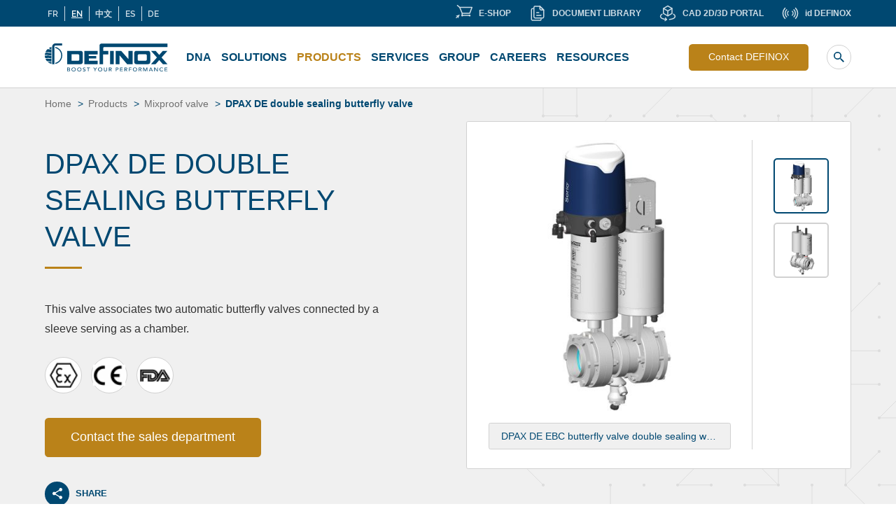

--- FILE ---
content_type: text/html; charset=UTF-8
request_url: https://www.definox.com/en/products/mixproof-valves/dpax-de-double-sealing-butterfly-valve/
body_size: 59021
content:
<!DOCTYPE html>
<html lang="en-US">

<head>
	<meta charset="UTF-8" />
<meta name='robots' content='index, follow, max-image-preview:large, max-snippet:-1, max-video-preview:-1' />
	<style>img:is([sizes="auto" i], [sizes^="auto," i]) { contain-intrinsic-size: 3000px 1500px }</style>
	<meta name="viewport" content="width=device-width, initial-scale=1" />
<meta name="generator" content="Definox 1.0.0" />

	<!-- This site is optimized with the Yoast SEO plugin v24.2 - https://yoast.com/wordpress/plugins/seo/ -->
	<title>DPAX DE double sealing butterfly valve - Definox EN</title><link rel="preload" data-rocket-preload as="image" href="https://www.definox.com/app/themes/definox/dist/img/grey-secondary_pattern.svg" fetchpriority="high">
	<meta name="description" content="The mixproof butterfly valve DPAX DE associates two inter-flanged automatic butterfly valves connected by a sleeve serving as a chamber." />
	<link rel="canonical" href="https://www.definox.com/en/products/mixproof-valves/dpax-de-double-sealing-butterfly-valve/" />
	<meta property="og:locale" content="en_US" />
	<meta property="og:type" content="article" />
	<meta property="og:title" content="DPAX DE double sealing butterfly valve - Definox EN" />
	<meta property="og:description" content="The mixproof butterfly valve DPAX DE associates two inter-flanged automatic butterfly valves connected by a sleeve serving as a chamber." />
	<meta property="og:url" content="https://www.definox.com/en/products/mixproof-valves/dpax-de-double-sealing-butterfly-valve/" />
	<meta property="og:site_name" content="Definox EN" />
	<meta property="article:publisher" content="https://www.facebook.com/DEFINOX/" />
	<meta property="article:modified_time" content="2025-03-27T16:24:30+00:00" />
	<meta property="og:image" content="https://www.definox.com/app/uploads/sites/7/2025/03/DPAX-DE-EBC-butterfly-valve-double-sealing-between-flanges-with-Sorio-control-top.jpg" />
	<meta property="og:image:width" content="880" />
	<meta property="og:image:height" content="880" />
	<meta property="og:image:type" content="image/jpeg" />
	<meta name="twitter:card" content="summary_large_image" />
	<meta name="twitter:label1" content="Est. reading time" />
	<meta name="twitter:data1" content="1 minute" />
	<script type="application/ld+json" class="yoast-schema-graph">{"@context":"https://schema.org","@graph":[{"@type":"WebPage","@id":"https://www.definox.com/en/products/mixproof-valves/dpax-de-double-sealing-butterfly-valve/","url":"https://www.definox.com/en/products/mixproof-valves/dpax-de-double-sealing-butterfly-valve/","name":"DPAX DE double sealing butterfly valve - Definox EN","isPartOf":{"@id":"https://www.definox.com/en/#website"},"primaryImageOfPage":{"@id":"https://www.definox.com/en/products/mixproof-valves/dpax-de-double-sealing-butterfly-valve/#primaryimage"},"image":{"@id":"https://www.definox.com/en/products/mixproof-valves/dpax-de-double-sealing-butterfly-valve/#primaryimage"},"thumbnailUrl":"https://www.definox.com/app/uploads/sites/7/2025/03/DPAX-DE-EBC-butterfly-valve-double-sealing-between-flanges-with-Sorio-control-top.jpg","datePublished":"2020-07-02T17:05:01+00:00","dateModified":"2025-03-27T16:24:30+00:00","description":"The mixproof butterfly valve DPAX DE associates two inter-flanged automatic butterfly valves connected by a sleeve serving as a chamber.","breadcrumb":{"@id":"https://www.definox.com/en/products/mixproof-valves/dpax-de-double-sealing-butterfly-valve/#breadcrumb"},"inLanguage":"en-US","potentialAction":[{"@type":"ReadAction","target":["https://www.definox.com/en/products/mixproof-valves/dpax-de-double-sealing-butterfly-valve/"]}]},{"@type":"ImageObject","inLanguage":"en-US","@id":"https://www.definox.com/en/products/mixproof-valves/dpax-de-double-sealing-butterfly-valve/#primaryimage","url":"https://www.definox.com/app/uploads/sites/7/2025/03/DPAX-DE-EBC-butterfly-valve-double-sealing-between-flanges-with-Sorio-control-top.jpg","contentUrl":"https://www.definox.com/app/uploads/sites/7/2025/03/DPAX-DE-EBC-butterfly-valve-double-sealing-between-flanges-with-Sorio-control-top.jpg","width":880,"height":880,"caption":"DPAX DE EBC butterfly valve double sealing between flanges with Sorio control top"},{"@type":"BreadcrumbList","@id":"https://www.definox.com/en/products/mixproof-valves/dpax-de-double-sealing-butterfly-valve/#breadcrumb","itemListElement":[{"@type":"ListItem","position":1,"name":"Home","item":"https://www.definox.com/en/"},{"@type":"ListItem","position":2,"name":"DPAX DE double sealing butterfly valve"}]},{"@type":"WebSite","@id":"https://www.definox.com/en/#website","url":"https://www.definox.com/en/","name":"Definox EN","description":"Boost your performance","publisher":{"@id":"https://www.definox.com/en/#organization"},"potentialAction":[{"@type":"SearchAction","target":{"@type":"EntryPoint","urlTemplate":"https://www.definox.com/en/?s={search_term_string}"},"query-input":{"@type":"PropertyValueSpecification","valueRequired":true,"valueName":"search_term_string"}}],"inLanguage":"en-US"},{"@type":"Organization","@id":"https://www.definox.com/en/#organization","name":"Definox","url":"https://www.definox.com/en/","logo":{"@type":"ImageObject","inLanguage":"en-US","@id":"https://www.definox.com/en/#/schema/logo/image/","url":"https://www.definox.com/app/uploads/sites/7/2020/07/definox-favicon-android-chrome-512x512-1.png","contentUrl":"https://www.definox.com/app/uploads/sites/7/2020/07/definox-favicon-android-chrome-512x512-1.png","width":512,"height":512,"caption":"Definox"},"image":{"@id":"https://www.definox.com/en/#/schema/logo/image/"},"sameAs":["https://www.facebook.com/DEFINOX/"]}]}</script>
	<!-- / Yoast SEO plugin. -->


<link rel='dns-prefetch' href='//cdn.jsdelivr.net' />
<link rel='dns-prefetch' href='//unpkg.com' />

<link rel="pingback" href="https://www.definox.com/en/xmlrpc.php" />
<link rel='stylesheet' id='wp-block-library-css' href='https://www.definox.com/en/wp-includes/css/dist/block-library/style.min.css?ver=500ba9' type='text/css' media='all' />
<style id='safe-svg-svg-icon-style-inline-css' type='text/css'>
.safe-svg-cover{text-align:center}.safe-svg-cover .safe-svg-inside{display:inline-block;max-width:100%}.safe-svg-cover svg{height:100%;max-height:100%;max-width:100%;width:100%}

</style>
<style id='filebird-block-filebird-gallery-style-inline-css' type='text/css'>
ul.filebird-block-filebird-gallery{margin:auto!important;padding:0!important;width:100%}ul.filebird-block-filebird-gallery.layout-grid{display:grid;grid-gap:20px;align-items:stretch;grid-template-columns:repeat(var(--columns),1fr);justify-items:stretch}ul.filebird-block-filebird-gallery.layout-grid li img{border:1px solid #ccc;box-shadow:2px 2px 6px 0 rgba(0,0,0,.3);height:100%;max-width:100%;-o-object-fit:cover;object-fit:cover;width:100%}ul.filebird-block-filebird-gallery.layout-masonry{-moz-column-count:var(--columns);-moz-column-gap:var(--space);column-gap:var(--space);-moz-column-width:var(--min-width);columns:var(--min-width) var(--columns);display:block;overflow:auto}ul.filebird-block-filebird-gallery.layout-masonry li{margin-bottom:var(--space)}ul.filebird-block-filebird-gallery li{list-style:none}ul.filebird-block-filebird-gallery li figure{height:100%;margin:0;padding:0;position:relative;width:100%}ul.filebird-block-filebird-gallery li figure figcaption{background:linear-gradient(0deg,rgba(0,0,0,.7),rgba(0,0,0,.3) 70%,transparent);bottom:0;box-sizing:border-box;color:#fff;font-size:.8em;margin:0;max-height:100%;overflow:auto;padding:3em .77em .7em;position:absolute;text-align:center;width:100%;z-index:2}ul.filebird-block-filebird-gallery li figure figcaption a{color:inherit}

</style>
<style id='classic-theme-styles-inline-css' type='text/css'>
/*! This file is auto-generated */
.wp-block-button__link{color:#fff;background-color:#32373c;border-radius:9999px;box-shadow:none;text-decoration:none;padding:calc(.667em + 2px) calc(1.333em + 2px);font-size:1.125em}.wp-block-file__button{background:#32373c;color:#fff;text-decoration:none}
</style>
<style id='global-styles-inline-css' type='text/css'>
:root{--wp--preset--aspect-ratio--square: 1;--wp--preset--aspect-ratio--4-3: 4/3;--wp--preset--aspect-ratio--3-4: 3/4;--wp--preset--aspect-ratio--3-2: 3/2;--wp--preset--aspect-ratio--2-3: 2/3;--wp--preset--aspect-ratio--16-9: 16/9;--wp--preset--aspect-ratio--9-16: 9/16;--wp--preset--color--black: #000000;--wp--preset--color--cyan-bluish-gray: #abb8c3;--wp--preset--color--white: #ffffff;--wp--preset--color--pale-pink: #f78da7;--wp--preset--color--vivid-red: #cf2e2e;--wp--preset--color--luminous-vivid-orange: #ff6900;--wp--preset--color--luminous-vivid-amber: #fcb900;--wp--preset--color--light-green-cyan: #7bdcb5;--wp--preset--color--vivid-green-cyan: #00d084;--wp--preset--color--pale-cyan-blue: #8ed1fc;--wp--preset--color--vivid-cyan-blue: #0693e3;--wp--preset--color--vivid-purple: #9b51e0;--wp--preset--color--macadam-grey: #333333;--wp--preset--color--dark-blue: #004871;--wp--preset--color--mustard: #ba8219;--wp--preset--color--light-grey: #f0f0f0;--wp--preset--color--pattens-blue: #cddce5;--wp--preset--color--dna-yellow: #eabc33;--wp--preset--color--dna-blue: #7dd3c2;--wp--preset--color--dna-purple: #7662ef;--wp--preset--color--dna-green: #9eeb3d;--wp--preset--gradient--vivid-cyan-blue-to-vivid-purple: linear-gradient(135deg,rgba(6,147,227,1) 0%,rgb(155,81,224) 100%);--wp--preset--gradient--light-green-cyan-to-vivid-green-cyan: linear-gradient(135deg,rgb(122,220,180) 0%,rgb(0,208,130) 100%);--wp--preset--gradient--luminous-vivid-amber-to-luminous-vivid-orange: linear-gradient(135deg,rgba(252,185,0,1) 0%,rgba(255,105,0,1) 100%);--wp--preset--gradient--luminous-vivid-orange-to-vivid-red: linear-gradient(135deg,rgba(255,105,0,1) 0%,rgb(207,46,46) 100%);--wp--preset--gradient--very-light-gray-to-cyan-bluish-gray: linear-gradient(135deg,rgb(238,238,238) 0%,rgb(169,184,195) 100%);--wp--preset--gradient--cool-to-warm-spectrum: linear-gradient(135deg,rgb(74,234,220) 0%,rgb(151,120,209) 20%,rgb(207,42,186) 40%,rgb(238,44,130) 60%,rgb(251,105,98) 80%,rgb(254,248,76) 100%);--wp--preset--gradient--blush-light-purple: linear-gradient(135deg,rgb(255,206,236) 0%,rgb(152,150,240) 100%);--wp--preset--gradient--blush-bordeaux: linear-gradient(135deg,rgb(254,205,165) 0%,rgb(254,45,45) 50%,rgb(107,0,62) 100%);--wp--preset--gradient--luminous-dusk: linear-gradient(135deg,rgb(255,203,112) 0%,rgb(199,81,192) 50%,rgb(65,88,208) 100%);--wp--preset--gradient--pale-ocean: linear-gradient(135deg,rgb(255,245,203) 0%,rgb(182,227,212) 50%,rgb(51,167,181) 100%);--wp--preset--gradient--electric-grass: linear-gradient(135deg,rgb(202,248,128) 0%,rgb(113,206,126) 100%);--wp--preset--gradient--midnight: linear-gradient(135deg,rgb(2,3,129) 0%,rgb(40,116,252) 100%);--wp--preset--font-size--small: 14px;--wp--preset--font-size--medium: 16px;--wp--preset--font-size--large: 20px;--wp--preset--font-size--x-large: 42px;--wp--preset--font-size--extra-small: 12px;--wp--preset--font-size--extra-large: 26px;--wp--preset--font-size--huge: 40px;--wp--preset--spacing--20: 0.44rem;--wp--preset--spacing--30: 0.67rem;--wp--preset--spacing--40: 1rem;--wp--preset--spacing--50: 1.5rem;--wp--preset--spacing--60: 2.25rem;--wp--preset--spacing--70: 3.38rem;--wp--preset--spacing--80: 5.06rem;--wp--preset--shadow--natural: 6px 6px 9px rgba(0, 0, 0, 0.2);--wp--preset--shadow--deep: 12px 12px 50px rgba(0, 0, 0, 0.4);--wp--preset--shadow--sharp: 6px 6px 0px rgba(0, 0, 0, 0.2);--wp--preset--shadow--outlined: 6px 6px 0px -3px rgba(255, 255, 255, 1), 6px 6px rgba(0, 0, 0, 1);--wp--preset--shadow--crisp: 6px 6px 0px rgba(0, 0, 0, 1);}:where(.is-layout-flex){gap: 0.5em;}:where(.is-layout-grid){gap: 0.5em;}body .is-layout-flex{display: flex;}.is-layout-flex{flex-wrap: wrap;align-items: center;}.is-layout-flex > :is(*, div){margin: 0;}body .is-layout-grid{display: grid;}.is-layout-grid > :is(*, div){margin: 0;}:where(.wp-block-columns.is-layout-flex){gap: 2em;}:where(.wp-block-columns.is-layout-grid){gap: 2em;}:where(.wp-block-post-template.is-layout-flex){gap: 1.25em;}:where(.wp-block-post-template.is-layout-grid){gap: 1.25em;}.has-black-color{color: var(--wp--preset--color--black) !important;}.has-cyan-bluish-gray-color{color: var(--wp--preset--color--cyan-bluish-gray) !important;}.has-white-color{color: var(--wp--preset--color--white) !important;}.has-pale-pink-color{color: var(--wp--preset--color--pale-pink) !important;}.has-vivid-red-color{color: var(--wp--preset--color--vivid-red) !important;}.has-luminous-vivid-orange-color{color: var(--wp--preset--color--luminous-vivid-orange) !important;}.has-luminous-vivid-amber-color{color: var(--wp--preset--color--luminous-vivid-amber) !important;}.has-light-green-cyan-color{color: var(--wp--preset--color--light-green-cyan) !important;}.has-vivid-green-cyan-color{color: var(--wp--preset--color--vivid-green-cyan) !important;}.has-pale-cyan-blue-color{color: var(--wp--preset--color--pale-cyan-blue) !important;}.has-vivid-cyan-blue-color{color: var(--wp--preset--color--vivid-cyan-blue) !important;}.has-vivid-purple-color{color: var(--wp--preset--color--vivid-purple) !important;}.has-black-background-color{background-color: var(--wp--preset--color--black) !important;}.has-cyan-bluish-gray-background-color{background-color: var(--wp--preset--color--cyan-bluish-gray) !important;}.has-white-background-color{background-color: var(--wp--preset--color--white) !important;}.has-pale-pink-background-color{background-color: var(--wp--preset--color--pale-pink) !important;}.has-vivid-red-background-color{background-color: var(--wp--preset--color--vivid-red) !important;}.has-luminous-vivid-orange-background-color{background-color: var(--wp--preset--color--luminous-vivid-orange) !important;}.has-luminous-vivid-amber-background-color{background-color: var(--wp--preset--color--luminous-vivid-amber) !important;}.has-light-green-cyan-background-color{background-color: var(--wp--preset--color--light-green-cyan) !important;}.has-vivid-green-cyan-background-color{background-color: var(--wp--preset--color--vivid-green-cyan) !important;}.has-pale-cyan-blue-background-color{background-color: var(--wp--preset--color--pale-cyan-blue) !important;}.has-vivid-cyan-blue-background-color{background-color: var(--wp--preset--color--vivid-cyan-blue) !important;}.has-vivid-purple-background-color{background-color: var(--wp--preset--color--vivid-purple) !important;}.has-black-border-color{border-color: var(--wp--preset--color--black) !important;}.has-cyan-bluish-gray-border-color{border-color: var(--wp--preset--color--cyan-bluish-gray) !important;}.has-white-border-color{border-color: var(--wp--preset--color--white) !important;}.has-pale-pink-border-color{border-color: var(--wp--preset--color--pale-pink) !important;}.has-vivid-red-border-color{border-color: var(--wp--preset--color--vivid-red) !important;}.has-luminous-vivid-orange-border-color{border-color: var(--wp--preset--color--luminous-vivid-orange) !important;}.has-luminous-vivid-amber-border-color{border-color: var(--wp--preset--color--luminous-vivid-amber) !important;}.has-light-green-cyan-border-color{border-color: var(--wp--preset--color--light-green-cyan) !important;}.has-vivid-green-cyan-border-color{border-color: var(--wp--preset--color--vivid-green-cyan) !important;}.has-pale-cyan-blue-border-color{border-color: var(--wp--preset--color--pale-cyan-blue) !important;}.has-vivid-cyan-blue-border-color{border-color: var(--wp--preset--color--vivid-cyan-blue) !important;}.has-vivid-purple-border-color{border-color: var(--wp--preset--color--vivid-purple) !important;}.has-vivid-cyan-blue-to-vivid-purple-gradient-background{background: var(--wp--preset--gradient--vivid-cyan-blue-to-vivid-purple) !important;}.has-light-green-cyan-to-vivid-green-cyan-gradient-background{background: var(--wp--preset--gradient--light-green-cyan-to-vivid-green-cyan) !important;}.has-luminous-vivid-amber-to-luminous-vivid-orange-gradient-background{background: var(--wp--preset--gradient--luminous-vivid-amber-to-luminous-vivid-orange) !important;}.has-luminous-vivid-orange-to-vivid-red-gradient-background{background: var(--wp--preset--gradient--luminous-vivid-orange-to-vivid-red) !important;}.has-very-light-gray-to-cyan-bluish-gray-gradient-background{background: var(--wp--preset--gradient--very-light-gray-to-cyan-bluish-gray) !important;}.has-cool-to-warm-spectrum-gradient-background{background: var(--wp--preset--gradient--cool-to-warm-spectrum) !important;}.has-blush-light-purple-gradient-background{background: var(--wp--preset--gradient--blush-light-purple) !important;}.has-blush-bordeaux-gradient-background{background: var(--wp--preset--gradient--blush-bordeaux) !important;}.has-luminous-dusk-gradient-background{background: var(--wp--preset--gradient--luminous-dusk) !important;}.has-pale-ocean-gradient-background{background: var(--wp--preset--gradient--pale-ocean) !important;}.has-electric-grass-gradient-background{background: var(--wp--preset--gradient--electric-grass) !important;}.has-midnight-gradient-background{background: var(--wp--preset--gradient--midnight) !important;}.has-small-font-size{font-size: var(--wp--preset--font-size--small) !important;}.has-medium-font-size{font-size: var(--wp--preset--font-size--medium) !important;}.has-large-font-size{font-size: var(--wp--preset--font-size--large) !important;}.has-x-large-font-size{font-size: var(--wp--preset--font-size--x-large) !important;}
:where(.wp-block-post-template.is-layout-flex){gap: 1.25em;}:where(.wp-block-post-template.is-layout-grid){gap: 1.25em;}
:where(.wp-block-columns.is-layout-flex){gap: 2em;}:where(.wp-block-columns.is-layout-grid){gap: 2em;}
:root :where(.wp-block-pullquote){font-size: 1.5em;line-height: 1.6;}
</style>
<link data-minify="1" rel='stylesheet' id='mn-svg-icons-block-styles-css' href='https://www.definox.com/app/cache/min/7/app/plugins/block-icon-svg/build/index.css?ver=1762967578' type='text/css' media='all' />
<link data-minify="1" rel='stylesheet' id='definox-screen-css' href='https://www.definox.com/app/cache/min/7/app/themes/definox/dist/css/screen.css?ver=1762967578' type='text/css' media='all' />
<link data-minify="1" rel='stylesheet' id='wp_mailjet_form_builder_widget-widget-front-styles-css' href='https://www.definox.com/app/cache/min/7/app/plugins/mailjet-for-wordpress/src/widgetformbuilder/css/front-widget.css?ver=1762967578' type='text/css' media='all' />
<link data-minify="1" rel='stylesheet' id='LinkSocialShare-styles-css' href='https://www.definox.com/app/cache/min/7/app/plugins/add-social-media-link/assets/css/styles.css?ver=1762967578' type='text/css' media='all' />
<script type="text/javascript" src="https://www.definox.com/en/wp-includes/js/jquery/jquery.min.js?ver=3.7.1" id="jquery-core-js"></script>
<script data-minify="1" type="text/javascript" defer src="https://www.definox.com/app/cache/min/7/npm/slick-carousel@1.8.1/slick/slick.min.js?ver=1762967578" id="slick-js"></script>
<script data-minify="1" type="text/javascript" defer src="https://www.definox.com/app/cache/min/7/masonry-layout@4/dist/masonry.pkgd.min.js?ver=1762967578" id="masonry-v4-js"></script>
<script type="text/javascript" src="https://www.definox.com/en/wp-includes/js/jquery/jquery-migrate.min.js?ver=3.4.1" id="jquery-migrate-js"></script>
<link rel="https://api.w.org/" href="https://www.definox.com/en/wp-json/" /><link rel="alternate" title="JSON" type="application/json" href="https://www.definox.com/en/wp-json/wp/v2/product/515" /><link rel="EditURI" type="application/rsd+xml" title="RSD" href="https://www.definox.com/en/xmlrpc.php?rsd" />
<link rel='shortlink' href='https://www.definox.com/en/?p=515' />
<link rel="alternate" title="oEmbed (JSON)" type="application/json+oembed" href="https://www.definox.com/en/wp-json/oembed/1.0/embed?url=https%3A%2F%2Fwww.definox.com%2Fen%2Fproducts%2Fmixproof-valves%2Fdpax-de-double-sealing-butterfly-valve%2F" />
<link rel="alternate" title="oEmbed (XML)" type="text/xml+oembed" href="https://www.definox.com/en/wp-json/oembed/1.0/embed?url=https%3A%2F%2Fwww.definox.com%2Fen%2Fproducts%2Fmixproof-valves%2Fdpax-de-double-sealing-butterfly-valve%2F&#038;format=xml" />
			<!-- DO NOT COPY THIS SNIPPET! Start of Page Analytics Tracking for HubSpot WordPress plugin v11.1.75-->
			<script class="hsq-set-content-id" data-content-id="blog-post">
				var _hsq = _hsq || [];
				_hsq.push(["setContentType", "blog-post"]);
			</script>
			<!-- DO NOT COPY THIS SNIPPET! End of Page Analytics Tracking for HubSpot WordPress plugin -->
			<link rel="alternate" hreflang="fr-FR" href="https://www.definox.com/?product=vanne-papillon-double-etancheite-dpax-de-definox"><link rel="alternate" hreflang="zh-Hans-CN" href="https://www.definox.com/zh/?product=dpax-de-double-sealing-butterfly-valve"><link rel="alternate" hreflang="es-ES" href="https://www.definox.com/es/?product=valvula-mariposa-de-doble-estanqueidad-dpaxde"><link rel="alternate" hreflang="de-DE" href="https://www.definox.com/de/?product=dpax-de-doppeldichtende-absperrklappe"><link rel="alternate" hreflang="en-US" href="https://www.definox.com/en/?product=dpax-de-double-sealing-butterfly-valve"><link rel="apple-touch-icon" sizes="180x180" href="/app/uploads/sites/7/fbrfg/apple-touch-icon.png">
<link rel="icon" type="image/png" sizes="32x32" href="/app/uploads/sites/7/fbrfg/favicon-32x32.png">
<link rel="icon" type="image/png" sizes="16x16" href="/app/uploads/sites/7/fbrfg/favicon-16x16.png">
<link rel="manifest" href="/app/uploads/sites/7/fbrfg/site.webmanifest">
<link rel="shortcut icon" href="/app/uploads/sites/7/fbrfg/favicon.ico">
<meta name="msapplication-TileColor" content="#da532c">
<meta name="msapplication-config" content="/app/uploads/sites/7/fbrfg/browserconfig.xml">
<meta name="theme-color" content="#ffffff"><link
	rel=preload
	href="https://www.definox.com/app/themes/definox/dist/fonts/rawline/rawline-600.woff2"
	as="font"
	crossorigin="anonymous">
<link
	rel=preload
	href="https://www.definox.com/app/themes/definox/dist/fonts/rawline/rawline-700.woff2"
	as="font"
	crossorigin="anonymous">
<link
	rel=preload
	href="https://www.definox.com/app/themes/definox/dist/fonts/rawline/rawline-500.woff2"
	as="font"
	crossorigin="anonymous">
<link rel="icon" href="https://www.definox.com/app/uploads/sites/7/2020/07/cropped-definox-favicon-android-chrome-512x512-1-1-32x32.png" sizes="32x32" />
<link rel="icon" href="https://www.definox.com/app/uploads/sites/7/2020/07/cropped-definox-favicon-android-chrome-512x512-1-1-192x192.png" sizes="192x192" />
<link rel="apple-touch-icon" href="https://www.definox.com/app/uploads/sites/7/2020/07/cropped-definox-favicon-android-chrome-512x512-1-1-180x180.png" />
<meta name="msapplication-TileImage" content="https://www.definox.com/app/uploads/sites/7/2020/07/cropped-definox-favicon-android-chrome-512x512-1-1-270x270.png" />
<noscript><style id="rocket-lazyload-nojs-css">.rll-youtube-player, [data-lazy-src]{display:none !important;}</style></noscript>	<!-- Google Tag Manager -->
<script>
	(function(
		w,
		d,
		s,
		l,
		i
	) {
		w[l] =
			w[
				l
			] ||
			[];
		w[l].push({
			'gtm.start': new Date()
				.getTime(),
			event: 'gtm.js'
		});
		var f =
			d
			.getElementsByTagName(
				s
			)[
				0
			],
			j =
			d
			.createElement(
				s
			),
			dl =
			l !=
			'dataLayer' ?
			'&l=' +
			l :
			'';
		j.async =
			true;
		j.src =
			'https://www.googletagmanager.com/gtm.js?id=' +
			i +
			dl;
		f.parentNode
			.insertBefore(
				j,
				f
			);
	})(window,
		document,
		'script',
		'dataLayer',
		'GTM-P588WT8'
	);
</script>
<!-- End Google Tag Manager -->

<meta name="generator" content="WP Rocket 3.17.4" data-wpr-features="wpr_minify_js wpr_lazyload_iframes wpr_oci wpr_minify_css wpr_desktop" /></head>

<body class="" dir="ltr">

	
	<!-- Google Tag Manager (noscript) -->
<noscript><iframe
		src="https://www.googletagmanager.com/ns.html?id=GTM-P588WT8"
		height="0"
		width="0"
		style="display:none;visibility:hidden"></iframe></noscript>
<!-- End Google Tag Manager (noscript) -->


	<div class="app">

		<header class="app-header">

			<div class="app-header__sub">
				<div class="container app-header__sub--content">
						<div class="app-header__lang">
							
  <nav class="menu menu--language_switcher">

    <p class="menu__title screen-reader-text">
      Langues    </p>

    <ul class="menu__items notranslate"><li id="menu-item-127" class="menu__item site-id-1 mlp-language-nav-item"><a rel="alternate" href="https://www.definox.com/?product=vanne-papillon-double-etancheite-dpax-de-definox" class="menu__link" lang="fr-FR" hreflang="fr-FR">FR</a></li><li id="menu-item-128" class="menu__item site-id-7 mlp-language-nav-item current"><a rel="alternate" href="https://www.definox.com/en/?product=dpax-de-double-sealing-butterfly-valve" class="menu__link" lang="en-US" hreflang="en-US">EN</a></li><li id="menu-item-2044" class="menu__item site-id-9 mlp-language-nav-item"><a rel="alternate" href="https://www.definox.com/zh/?product=dpax-de-double-sealing-butterfly-valve" class="menu__link" lang="zh-Hans-CN" hreflang="zh-Hans-CN">中文</a></li><li id="menu-item-2666" class="menu__item site-id-10 mlp-language-nav-item"><a rel="alternate" href="https://www.definox.com/es/?product=valvula-mariposa-de-doble-estanqueidad-dpaxde" class="menu__link" lang="es-ES" hreflang="es-ES">ES</a></li><li id="menu-item-2808" class="menu__item site-id-11 mlp-language-nav-item"><a rel="alternate" href="https://www.definox.com/de/?product=dpax-de-doppeldichtende-absperrklappe" class="menu__link" lang="de-DE" hreflang="de-DE">DE</a></li></ul>
  </nav>

						</div>
						
	<aside class="sidebar sidebar--sub-header">

		<p class="sidebar__title screen-reader-text">
			Liste image sub header		</p>

		<section id="media_image-12" class="widget widget--media-image widget--media_image widget_media_image"><p class="widget__title">E-SHOP</p><a href="https://eshop.definox.com/en_US/" target="_blank"><img width="24" height="18" src="https://www.definox.com/app/uploads/sites/7/2023/10/e-shop-2.svg" class="image wp-image-2896  attachment-medium size-medium" alt="" style="max-width: 100%; height: auto;" title="E-SHOP" decoding="async"><span class="screen-reader-text">E-SHOP</span></a></section><section id="media_image-2" class="widget widget--media-image widget--media_image widget_media_image"><p class="widget__title">DOCUMENT LIBRARY</p><a href="http://www.definox.com/en/ressources/documents-library/"><img width="24" height="24" src="https://www.definox.com/app/uploads/sites/7/2021/01/icons-subheader-documentation.svg" class="image wp-image-1698  attachment-medium size-medium" alt="" style="max-width: 100%; height: auto;" title="DOCUMENT LIBRARY" decoding="async"><span class="screen-reader-text">DOCUMENT LIBRARY</span></a></section><section id="media_image-3" class="widget widget--media-image widget--media_image widget_media_image"><p class="widget__title">CAD 2D/3D PORTAL</p><a href="https://definox-embedded.partcommunity.com/3d-cad-models/" target="_blank"><img width="24" height="24" src="https://www.definox.com/app/uploads/sites/7/2021/01/icons-subheader-bibliotheque.svg" class="image wp-image-1697  attachment-medium size-medium" alt="" style="max-width: 100%; height: auto;" title="CAD 2D/3D PORTAL" decoding="async"><span class="screen-reader-text">CAD 2D/3D PORTAL</span></a></section><section id="media_image-10" class="widget widget--media-image widget--media_image widget_media_image"><p class="widget__title">id DEFINOX</p><a href="http://www.definox.com/en/ressources/our-application-id-augmented-reality/"><img width="24" height="24" src="https://www.definox.com/app/uploads/sites/7/2021/01/icons-subheader-id.svg" class="image wp-image-1699  attachment-medium size-medium" alt="" style="max-width: 100%; height: auto;" title="id DEFINOX" decoding="async"><span class="screen-reader-text">id DEFINOX</span></a></section>

	</aside>

				</div>
			</div>	

			<div class="app-header__container container">

				<a class="skip-link screen-reader-text" href="#main">Skip to content</a>

				<a class="app-header__branding" href="https://www.definox.com/en">

					<svg class="app-header__logo" xmlns="http://www.w3.org/2000/svg" width="176" height="40" viewBox="0 0 176 40">
  <path d="M15.13 3.072a1.47 1.47 0 00-1.47 1.467v25.152h-3.073V4.539A4.546 4.546 0 0115.13 0h9.652v3.072zM175.256.216v5.081l-90.287-.001c-.84 0-1.521.677-1.521 1.518v4.022h7.37v4.917h-7.583v13.926H78.11l.042-.16v-26A3.304 3.304 0 0181.458.216zm0 10.414l-8.476 9.528 8.47 9.52h-6.582l-5.177-5.82-5.18 5.82h-6.581l8.469-9.52-8.476-9.528h6.582l5.186 5.828 5.182-5.828zM49.369 17.212c0-.936-.89-1.698-1.98-1.698h-9.082v9.282h9.082c1.09 0 1.98-.763 1.98-1.699zm4.956 8.984a3.497 3.497 0 01-3.487 3.483H32.065V10.63h18.773a3.496 3.496 0 013.487 3.483zm91.385-8.984c0-.936-.892-1.698-1.983-1.698h-9.085c-1.09 0-1.982.762-1.982 1.698v5.885c0 .936.892 1.7 1.982 1.7h9.085c1.09 0 1.983-.764 1.983-1.7zm4.953-3.098v12.082a3.496 3.496 0 01-3.488 3.483h-15.984a3.496 3.496 0 01-3.486-3.483V14.114a3.495 3.495 0 013.486-3.483h15.984a3.495 3.495 0 013.488 3.483zM4.258 26.558c1.665-.675 3.62.5 5.304-.268v3.009a12.358 12.358 0 01-5.304-2.74zm.082-4.8c1.658.14 3.658.588 5.222-.051v3.852c-2.106.887-4.314-.882-6.273.051a12.454 12.454 0 01-2.274-3.469c.993-.342 2.201-.452 3.325-.384zm0-1.063c-1.464.347-2.6.53-3.812.145A12.413 12.413 0 010 17.62v-.008c2.107.132 3.695-.763 5.343-.254 1.491.438 2.768.67 4.22.423v3.397c-1.734.658-3.543-.861-5.223-.483zm5.222-3.581c-3.257.328-6.16-1.134-9.549-.63.05-.887.188-1.747.412-2.575.731-.47 1.476-.683 2.704-.658 2.11.112 4.378.9 6.433.212zM3.906 8.106c1.826.336 3.777.642 5.656.496V12.9c-.789.115-1.486.364-2.384 0-2.086-1.057-4.06.058-6.28-.413a12.536 12.536 0 013.008-4.38zm5.656.088c-1.407-.053-2.796-.472-3.527-1.705a12.438 12.438 0 013.527-1.444zm5.457-3.249a12.414 12.414 0 016.289 3.396 12.4 12.4 0 013.66 8.828c0 3.333-1.3 6.47-3.66 8.828a12.401 12.401 0 01-6.289 3.392v-1.584c4.819-1.15 8.41-5.476 8.41-10.636 0-2.926-1.14-5.674-3.207-7.742a10.884 10.884 0 00-5.203-2.899zM75.446 29.68H56.589V10.73h18.857v4.914H62.737v2.459h10.864v3.478H62.943v3.182h12.503zm23.162 0h-5.33V10.63h5.33zm19.063.095l-10.864-12.698V29.68h-5.534V10.63h7.79l10.452 11.771V10.63h5.945v19.144zM32.85 37.377h1.176c.388 0 .694.079.92.237.228.159.341.396.341.712a.735.735 0 01-.133.46.974.974 0 01-.324.275 1.274 1.274 0 01-.41.136 2.618 2.618 0 01-.402.034H32.85zm0-2.216h1.25c.322 0 .557.078.706.233.15.156.224.34.224.551a.74.74 0 01-.087.369.74.74 0 01-.237.25c-.099.064-.215.11-.347.138a2.089 2.089 0 01-.424.042h-1.086zm-.797 4.703h2.015c.287 0 .556-.033.804-.098a2.1 2.1 0 00.655-.287 1.41 1.41 0 00.444-.463c.107-.184.161-.396.161-.637 0-.18-.033-.35-.1-.505a1.358 1.358 0 00-.269-.41 1.357 1.357 0 00-.899-.411v-.016c.298-.09.542-.232.73-.425.187-.193.281-.444.281-.75 0-.226-.045-.424-.137-.592a1.165 1.165 0 00-.373-.415 1.727 1.727 0 00-.563-.244 2.904 2.904 0 00-.71-.083h-2.039zM40.286 39.151a2.169 2.169 0 01-.697-.455 1.985 1.985 0 01-.446-.675 2.164 2.164 0 01-.158-.825c0-.292.052-.566.158-.825.104-.26.253-.485.446-.675.195-.19.426-.342.697-.456.27-.113.575-.17.912-.17.337 0 .642.057.912.17.27.114.503.265.696.456.194.19.344.416.448.675.105.259.158.533.158.825 0 .291-.053.566-.158.825a1.988 1.988 0 01-.448.675c-.193.19-.425.343-.696.455a2.34 2.34 0 01-.912.17 2.33 2.33 0 01-.912-.17zm2.147.634c.376-.143.699-.34.967-.592a2.719 2.719 0 00.858-1.997 2.718 2.718 0 00-.858-1.998 2.904 2.904 0 00-.967-.591 3.448 3.448 0 00-1.235-.215c-.448 0-.86.072-1.235.215a2.9 2.9 0 00-.966.591 2.719 2.719 0 00-.858 1.998 2.719 2.719 0 00.858 1.997c.268.252.59.449.966.592.376.143.787.215 1.235.215.448 0 .86-.072 1.235-.215zM48.411 39.151a2.16 2.16 0 01-.697-.455 1.988 1.988 0 01-.447-.675 2.164 2.164 0 01-.158-.825c0-.292.052-.566.158-.825.104-.26.254-.485.447-.675.194-.19.426-.342.697-.456.27-.113.575-.17.912-.17.337 0 .641.057.912.17.27.114.503.265.696.456.194.19.343.416.448.675.105.259.158.533.158.825 0 .291-.053.566-.158.825a2 2 0 01-.448.675 2.16 2.16 0 01-.696.455c-.27.114-.575.17-.912.17a2.33 2.33 0 01-.912-.17zm2.147.634c.376-.143.698-.34.966-.592a2.7 2.7 0 00.858-1.997 2.7 2.7 0 00-.858-1.998 2.9 2.9 0 00-.966-.591 3.452 3.452 0 00-1.235-.215c-.448 0-.86.072-1.235.215a2.9 2.9 0 00-.966.591 2.708 2.708 0 00-.858 1.998 2.708 2.708 0 00.858 1.997c.268.252.59.449.966.592.376.143.787.215 1.235.215.448 0 .86-.072 1.235-.215zM54.928 38.749c.143.195.327.34.55.433.225.093.455.139.693.139.133 0 .268-.018.406-.056a1.28 1.28 0 00.378-.17.965.965 0 00.278-.279.688.688 0 00.107-.385c0-.205-.072-.362-.216-.47a1.934 1.934 0 00-.534-.272 11.51 11.51 0 00-.696-.21 2.958 2.958 0 01-.697-.283 1.65 1.65 0 01-.535-.487c-.144-.204-.216-.478-.216-.825a1.37 1.37 0 01.465-.979 1.96 1.96 0 01.618-.365c.251-.1.554-.148.907-.148.321 0 .627.04.92.12.294.08.55.245.772.49l-.647.536c-.1-.141-.24-.254-.422-.34a1.457 1.457 0 00-.623-.128c-.22 0-.405.027-.551.08a1.01 1.01 0 00-.352.204.747.747 0 00-.24.53c0 .226.071.4.215.52.144.12.322.218.535.294.212.075.445.144.697.204.25.06.483.144.696.253.212.108.39.253.534.437.144.183.216.435.216.756 0 .257-.053.488-.162.694-.108.206-.252.38-.435.52a2.01 2.01 0 01-.646.325c-.25.075-.515.113-.797.113-.376 0-.732-.061-1.07-.18a1.75 1.75 0 01-.803-.559zM61.817 35.206h-1.89v-.678h4.577v.678h-1.89v4.658h-.797zM71.492 37.587l-2.221-3.059h1.02l1.6 2.345 1.65-2.345h.97l-2.223 3.06v2.276h-.796zM78.192 39.151a2.16 2.16 0 01-.697-.455 1.988 1.988 0 01-.448-.675 2.163 2.163 0 01-.158-.825c0-.292.053-.566.158-.825a1.98 1.98 0 01.448-.675c.193-.19.426-.342.697-.456.27-.113.575-.17.912-.17.336 0 .64.057.911.17.271.114.504.265.697.456.193.19.342.416.448.675.104.259.158.533.158.825 0 .291-.054.566-.158.825a2.001 2.001 0 01-.448.675 2.16 2.16 0 01-.697.455c-.27.114-.575.17-.911.17-.337 0-.642-.056-.912-.17zm2.147.634c.376-.143.698-.34.965-.592a2.7 2.7 0 00.858-1.997 2.7 2.7 0 00-.858-1.998 2.9 2.9 0 00-.965-.591 3.452 3.452 0 00-1.235-.215c-.448 0-.86.072-1.236.215a2.9 2.9 0 00-.965.591 2.708 2.708 0 00-.859 1.998 2.708 2.708 0 00.858 1.997c.268.252.59.449.966.592a3.45 3.45 0 001.236.215c.447 0 .859-.072 1.235-.215zM85.222 34.528v3.27c0 .167.025.338.074.516.05.18.133.344.25.494.116.152.267.275.455.37.188.096.42.143.696.143.277 0 .51-.047.697-.143.188-.095.34-.218.456-.37.116-.15.2-.315.25-.494.049-.178.074-.349.074-.516v-3.27h.795v3.384c0 .312-.057.594-.174.847a1.993 1.993 0 01-.48.66c-.205.186-.445.33-.722.43-.276.1-.575.151-.896.151-.32 0-.618-.05-.894-.15a2.134 2.134 0 01-.722-.432 2.006 2.006 0 01-.48-.659 2.01 2.01 0 01-.174-.847v-3.384zM92.394 35.161h1.044c.155 0 .309.012.46.034.153.022.289.064.407.124a.73.73 0 01.287.26c.07.112.107.26.107.441s-.036.328-.107.441a.724.724 0 01-.287.26c-.118.06-.254.102-.407.124a3.065 3.065 0 01-.46.034h-1.044zm-.797 4.703h.797v-2.352h.886l1.494 2.352h.994l-1.666-2.435a1.7 1.7 0 00.6-.162 1.6 1.6 0 00.456-.324 1.41 1.41 0 00.288-.43c.065-.158.098-.322.098-.493 0-.166-.027-.337-.083-.516a1.16 1.16 0 00-.295-.482 1.585 1.585 0 00-.574-.355c-.245-.093-.554-.139-.93-.139h-2.065zM102.217 35.161h1.046c.154 0 .309.012.46.034.151.022.287.064.406.124.117.06.215.147.286.26.073.112.107.26.107.441s-.034.328-.107.441a.72.72 0 01-.286.26c-.12.06-.255.102-.407.124-.15.023-.305.034-.459.034h-1.046zm-.795 4.703h.795v-2.352h1.27c.376 0 .685-.046.928-.14.242-.092.434-.21.576-.354.14-.143.24-.303.295-.482a1.73 1.73 0 00.083-.516c0-.166-.027-.337-.083-.516a1.179 1.179 0 00-.295-.482 1.609 1.609 0 00-.576-.355c-.243-.093-.552-.139-.928-.139h-2.065zM107.566 34.528h3.788v.678h-2.992v1.59h2.785v.679h-2.785v1.711h3.141v.678h-3.937zM114.654 35.161h1.045c.155 0 .309.012.46.034.152.022.287.064.407.124a.72.72 0 01.285.26c.073.112.107.26.107.441s-.034.328-.107.441a.713.713 0 01-.285.26c-.12.06-.255.102-.407.124a3.057 3.057 0 01-.46.034h-1.045zm-.795 4.703h.795v-2.352h.888l1.491 2.352h.996l-1.666-2.435c.22-.02.42-.074.6-.162.18-.088.332-.196.457-.324a1.37 1.37 0 00.285-.43c.066-.158.1-.322.1-.493 0-.166-.027-.337-.082-.516a1.188 1.188 0 00-.295-.482 1.613 1.613 0 00-.577-.355c-.242-.093-.552-.139-.928-.139h-2.064zM120.15 34.528h3.691v.678h-2.894v1.673h2.695v.679h-2.695v2.306h-.796zM127.92 39.151a2.127 2.127 0 01-.696-.455 1.99 1.99 0 01-.449-.675 2.164 2.164 0 01-.157-.825c0-.292.052-.566.157-.825.106-.26.255-.485.45-.675.19-.19.423-.342.695-.456.27-.113.575-.17.91-.17.339 0 .642.057.913.17.27.114.503.265.696.456.195.19.344.416.447.675.107.259.158.533.158.825 0 .291-.051.566-.158.825a1.96 1.96 0 01-.447.675c-.193.19-.425.343-.696.455a2.34 2.34 0 01-.912.17c-.336 0-.641-.056-.91-.17zm2.148.634c.375-.143.696-.34.964-.592a2.721 2.721 0 00.859-1.997 2.721 2.721 0 00-.86-1.998 2.9 2.9 0 00-.963-.591 3.465 3.465 0 00-1.237-.215c-.447 0-.86.072-1.235.215-.375.143-.698.34-.966.591a2.715 2.715 0 00-.857 1.998 2.711 2.711 0 00.857 1.998c.268.25.59.448.966.591.376.143.788.215 1.235.215.449 0 .86-.072 1.237-.215zM135.057 35.161h1.046c.154 0 .308.012.46.034.152.022.286.064.406.124a.72.72 0 01.286.26c.072.112.107.26.107.441s-.035.328-.107.441a.713.713 0 01-.286.26 1.32 1.32 0 01-.407.124c-.15.023-.305.034-.46.034h-1.045zm-.795 4.703h.795v-2.352h.888l1.492 2.352h.995l-1.666-2.435c.22-.02.421-.074.601-.162.179-.088.331-.196.456-.324a1.37 1.37 0 00.286-.43c.065-.158.1-.322.1-.493 0-.166-.028-.337-.084-.516a1.17 1.17 0 00-.294-.482 1.609 1.609 0 00-.576-.355c-.242-.093-.553-.139-.929-.139h-2.064zM140.497 34.528h1.184l1.868 4.04h.032l1.848-4.04h1.187v5.336h-.797v-4.387h-.015l-1.982 4.387h-.531l-1.982-4.387h-.017v4.387h-.795zM150.337 37.912l1.112-2.45h.015l1.095 2.45zm-1.79 1.952h.928l.58-1.32h2.795l.587 1.32h.93l-2.512-5.336h-.721zM156.356 34.528h1.046l3.233 4.386h.016v-4.386h.796v5.336h-1.01l-3.267-4.387h-.018v4.387h-.796zM168.271 35.68a1.633 1.633 0 00-.63-.451 2.039 2.039 0 00-.788-.16c-.331 0-.63.058-.9.171a2.073 2.073 0 00-.687.463c-.19.197-.34.426-.445.69a2.297 2.297 0 00-.156.848c0 .282.049.548.149.8a1.96 1.96 0 001.119 1.115c.27.11.576.165.92.165.337 0 .634-.062.888-.188.253-.125.47-.302.646-.528l.672.46a2.313 2.313 0 01-.672.546 3.069 3.069 0 01-1.55.39 3.13 3.13 0 01-1.256-.243 3.015 3.015 0 01-.954-.633 2.725 2.725 0 01-.601-.886 2.555 2.555 0 01-.208-.998c0-.412.075-.792.225-1.143.15-.348.357-.65.626-.903.268-.254.59-.451.966-.592a3.51 3.51 0 011.243-.21c.387 0 .767.067 1.14.202.372.136.679.344.917.626zM171.246 34.528h3.79v.678h-2.993v1.59h2.785v.679h-2.785v1.711h3.141v.678h-3.938z" /></svg>
				</a>

				
				<div class="app-header__menu__wrapper">

					<div class="app-header__menu">
						
	<nav class="menu menu--primary">

		<p class="menu__title screen-reader-text">
			Menu principal		</p>

		<ul class="menu__items"><li id="menu-item-2482" class="menu__item has-children  menu__item--with-simple-menu"><a href="https://www.definox.com/en/adn/" class="menu__link">DNA</a><ul class="menu__sub-menu"><li id="menu-item-2485" class="menu__item "><a href="https://www.definox.com/en/adn/expertise/" class="menu__link">Expertise</a></li><li id="menu-item-2486" class="menu__item "><a href="https://www.definox.com/en/adn/hygiene/" class="menu__link">Hygiene</a></li><li id="menu-item-2484" class="menu__item "><a href="https://www.definox.com/en/adn/safety/" class="menu__link">Safety</a></li><li id="menu-item-2487" class="menu__item "><a href="https://www.definox.com/en/adn/environment/" class="menu__link">Environment</a></li></ul></li><li id="menu-item-72" class="menu__item has-children  menu__item--with-simple-menu"><a href="https://www.definox.com/en/solutions/" class="menu__link">Solutions</a><ul class="menu__sub-menu"><li id="menu-item-74" class="menu__item "><a href="https://www.definox.com/en/solutions/hygienic-process/" class="menu__link">Hygienic process Management</a></li><li id="menu-item-76" class="menu__item "><a href="https://www.definox.com/en/solutions/total-cost-optimization/" class="menu__link">Global cost optimization</a></li><li id="menu-item-73" class="menu__item "><a href="https://www.definox.com/en/solutions/fields-of-application/" class="menu__link">Fields of application</a></li><li id="menu-item-75" class="menu__item "><a href="https://www.definox.com/en/solutions/our-customer-support/" class="menu__link">Our support</a></li></ul></li><li id="menu-item-93" class="menu__item  menu__item--current"><a href="https://www.definox.com/en/products" class="menu__link">Products</a>
<nav class="nav-product-type menu__sub-menu">

  <ul class="nav-product-type__items">

    
      <li class="nav-product-type__item">

        <a href="https://www.definox.com/en/products/isolation-valves-for-sanitary-process/" class="nav-product-type__link">Isolation valve</a>

        <div class="nav-product-type__detail">

          <div class="nav-product-type__content">

            <a href="https://www.definox.com/en/products/isolation-valves-for-sanitary-process/" class="nav-product-type__name">Isolation valve</a>

            
  <p class="nav-product-type__children">

    
      <a href="https://www.definox.com/en/products/isolation-valves-for-sanitary-process/#plug-valve">

        Plug valve
      </a>

    
      <a href="https://www.definox.com/en/products/isolation-valves-for-sanitary-process/#butterfly-valve">

        Butterfly valve
      </a>

    
      <a href="https://www.definox.com/en/products/isolation-valves-for-sanitary-process/#ball-valve">

        Ball valve
      </a>

    
  </p>



            <p class="nav-product-type__description">Isolation valves are often associated with another function, depending on the type of seal (all elastomer, diaphragm, metal to metal), the intended usage of the valve (sampling, adjusting, protecting other parts) but also the environment in which it is used (aseptic, explosive…).
The main isolation usage consists in isolating the entire line, or a part of the fluid flow process, by totally closing off the liquid flow.
The choice of the valve is made in function to the material wanted, the diameter in relation to the lines they will be installed on, as well as the conditions of use and cleaning.</p>

          </div>

          <div class="nav-product-type__image-container">

            <img width="300" height="300" src="https://www.definox.com/app/uploads/sites/7/2020/07/Vanne-à-clapet-simple-étanchéité-DCX3-corps-en-L-avec-boîtier-de-contrôle-Sorio-1-300x300.jpg" class="nav-product-type__image" alt="Vanne-à-clapet-simple-étanchéité-DCX3-corps-en-L-avec-boîtier-de-contrôle-Sorio" loading="lazy" decoding="async" srcset="https://www.definox.com/app/uploads/sites/7/2020/07/Vanne-à-clapet-simple-étanchéité-DCX3-corps-en-L-avec-boîtier-de-contrôle-Sorio-1-300x300.jpg 300w, https://www.definox.com/app/uploads/sites/7/2020/07/Vanne-à-clapet-simple-étanchéité-DCX3-corps-en-L-avec-boîtier-de-contrôle-Sorio-1-150x150.jpg 150w, https://www.definox.com/app/uploads/sites/7/2020/07/Vanne-à-clapet-simple-étanchéité-DCX3-corps-en-L-avec-boîtier-de-contrôle-Sorio-1-768x768.jpg 768w, https://www.definox.com/app/uploads/sites/7/2020/07/Vanne-à-clapet-simple-étanchéité-DCX3-corps-en-L-avec-boîtier-de-contrôle-Sorio-1-35x35.jpg 35w, https://www.definox.com/app/uploads/sites/7/2020/07/Vanne-à-clapet-simple-étanchéité-DCX3-corps-en-L-avec-boîtier-de-contrôle-Sorio-1.jpg 880w, https://www.definox.com/app/uploads/sites/7/2020/07/Vanne-à-clapet-simple-étanchéité-DCX3-corps-en-L-avec-boîtier-de-contrôle-Sorio-1-340x340.jpg 340w, https://www.definox.com/app/uploads/sites/7/2020/07/Vanne-à-clapet-simple-étanchéité-DCX3-corps-en-L-avec-boîtier-de-contrôle-Sorio-1-400x400.jpg 400w, https://www.definox.com/app/uploads/sites/7/2020/07/Vanne-à-clapet-simple-étanchéité-DCX3-corps-en-L-avec-boîtier-de-contrôle-Sorio-1-600x600.jpg 600w" sizes="auto, (max-width: 300px) 100vw, 300px" />
          </div>

        </div>

      </li>

    
      <li class="nav-product-type__item">

        <a href="https://www.definox.com/en/products/direction-process-plug-valve-single-and-double-sealing/" class="nav-product-type__link">Divert valve</a>

        <div class="nav-product-type__detail">

          <div class="nav-product-type__content">

            <a href="https://www.definox.com/en/products/direction-process-plug-valve-single-and-double-sealing/" class="nav-product-type__name">Divert valve</a>

            
  <p class="nav-product-type__children">

    
      <a href="https://www.definox.com/en/products/direction-process-plug-valve-single-and-double-sealing/#divert-valve">

        Divert valve
      </a>

    
  </p>



            <p class="nav-product-type__description">A divert valve is used for directing the flow in a given direction. It allows the flow to be stopped in the upper or lower valve path or allows the flow to run freely along both paths.
The choice of body configuration is related to the geometry of the process lines. The Definox range of valves allows for every useful valve body configuration, for the widest possible utilisation.
For independent double plug valves, there are more than twenty standard configurations available. Added to that is a stepped and 3-body version that allows for increasing the number of combinations.</p>

          </div>

          <div class="nav-product-type__image-container">

            <img width="300" height="300" src="https://www.definox.com/app/uploads/sites/7/2020/07/Vanne-à-clapet-simple-étanchéité-DCX4-corps-en-TL-avec-boîtier-de-contrôle-Sorio-300x300.jpg" class="nav-product-type__image" alt="DCX4 divert valve TL body with Sorio control top" loading="lazy" decoding="async" srcset="https://www.definox.com/app/uploads/sites/7/2020/07/Vanne-à-clapet-simple-étanchéité-DCX4-corps-en-TL-avec-boîtier-de-contrôle-Sorio-300x300.jpg 300w, https://www.definox.com/app/uploads/sites/7/2020/07/Vanne-à-clapet-simple-étanchéité-DCX4-corps-en-TL-avec-boîtier-de-contrôle-Sorio-150x150.jpg 150w, https://www.definox.com/app/uploads/sites/7/2020/07/Vanne-à-clapet-simple-étanchéité-DCX4-corps-en-TL-avec-boîtier-de-contrôle-Sorio-768x768.jpg 768w, https://www.definox.com/app/uploads/sites/7/2020/07/Vanne-à-clapet-simple-étanchéité-DCX4-corps-en-TL-avec-boîtier-de-contrôle-Sorio-35x35.jpg 35w, https://www.definox.com/app/uploads/sites/7/2020/07/Vanne-à-clapet-simple-étanchéité-DCX4-corps-en-TL-avec-boîtier-de-contrôle-Sorio.jpg 880w, https://www.definox.com/app/uploads/sites/7/2020/07/Vanne-à-clapet-simple-étanchéité-DCX4-corps-en-TL-avec-boîtier-de-contrôle-Sorio-340x340.jpg 340w, https://www.definox.com/app/uploads/sites/7/2020/07/Vanne-à-clapet-simple-étanchéité-DCX4-corps-en-TL-avec-boîtier-de-contrôle-Sorio-400x400.jpg 400w, https://www.definox.com/app/uploads/sites/7/2020/07/Vanne-à-clapet-simple-étanchéité-DCX4-corps-en-TL-avec-boîtier-de-contrôle-Sorio-600x600.jpg 600w" sizes="auto, (max-width: 300px) 100vw, 300px" />
          </div>

        </div>

      </li>

    
      <li class="nav-product-type__item">

        <a href="https://www.definox.com/en/products/mixproof-valves/" class="nav-product-type__link">Mixproof valve</a>

        <div class="nav-product-type__detail">

          <div class="nav-product-type__content">

            <a href="https://www.definox.com/en/products/mixproof-valves/" class="nav-product-type__name">Mixproof valve</a>

            
  <p class="nav-product-type__children">

    
      <a href="https://www.definox.com/en/products/mixproof-valves/#double-independent-plugs">

        Double independent plugs
      </a>

    
      <a href="https://www.definox.com/en/products/mixproof-valves/#double-sealing-shut-off-and-divert-valves">

        Double sealing shut-off and divert valves
      </a>

    
      <a href="https://www.definox.com/en/products/mixproof-valves/#double-sealing-butterfly-valve">

        Double sealing butterfly valve
      </a>

    
  </p>



            <p class="nav-product-type__description">Used for optimizing the production line utilization rate, these single or independent double plug valves allow for exploiting the lines with an optimal sanitary protection level.
The mixproof valve has an integrated leak chamber, able to detect a seal failure while avoiding the risk of cross contamination.
Independent double plug valves permit the safe mixing of two different fluids. The independent opening and closing of the valve ensure a thorough cleaning of the valve without opening it.</p>

          </div>

          <div class="nav-product-type__image-container">

            <img width="300" height="300" src="https://www.definox.com/app/uploads/sites/7/2020/07/Vanne-à-double-clapets-VEOX-corps-01-avec-boîtier-de-contrôle-Sorio-300x300.jpg" class="nav-product-type__image" alt="VEOX mixproof valve body configuration 01 with Sorio control top" loading="lazy" decoding="async" srcset="https://www.definox.com/app/uploads/sites/7/2020/07/Vanne-à-double-clapets-VEOX-corps-01-avec-boîtier-de-contrôle-Sorio-300x300.jpg 300w, https://www.definox.com/app/uploads/sites/7/2020/07/Vanne-à-double-clapets-VEOX-corps-01-avec-boîtier-de-contrôle-Sorio-150x150.jpg 150w, https://www.definox.com/app/uploads/sites/7/2020/07/Vanne-à-double-clapets-VEOX-corps-01-avec-boîtier-de-contrôle-Sorio-768x768.jpg 768w, https://www.definox.com/app/uploads/sites/7/2020/07/Vanne-à-double-clapets-VEOX-corps-01-avec-boîtier-de-contrôle-Sorio-35x35.jpg 35w, https://www.definox.com/app/uploads/sites/7/2020/07/Vanne-à-double-clapets-VEOX-corps-01-avec-boîtier-de-contrôle-Sorio.jpg 880w, https://www.definox.com/app/uploads/sites/7/2020/07/Vanne-à-double-clapets-VEOX-corps-01-avec-boîtier-de-contrôle-Sorio-340x340.jpg 340w, https://www.definox.com/app/uploads/sites/7/2020/07/Vanne-à-double-clapets-VEOX-corps-01-avec-boîtier-de-contrôle-Sorio-400x400.jpg 400w, https://www.definox.com/app/uploads/sites/7/2020/07/Vanne-à-double-clapets-VEOX-corps-01-avec-boîtier-de-contrôle-Sorio-600x600.jpg 600w" sizes="auto, (max-width: 300px) 100vw, 300px" />
          </div>

        </div>

      </li>

    
      <li class="nav-product-type__item">

        <a href="https://www.definox.com/en/products/aseptic-process-valve/" class="nav-product-type__link">Aseptic valve</a>

        <div class="nav-product-type__detail">

          <div class="nav-product-type__content">

            <a href="https://www.definox.com/en/products/aseptic-process-valve/" class="nav-product-type__name">Aseptic valve</a>

            
  <p class="nav-product-type__children">

    
      <a href="https://www.definox.com/en/products/aseptic-process-valve/#shut-off-and-divert-aseptic-valve">

        Shut-off and divert aseptic valve
      </a>

    
  </p>



            <p class="nav-product-type__description">The seriousness of the sanitary conditions of some processes or manufactured products calls for aseptic valves.
The Definox aseptic valves have either a physical barrier between the interior and exterior of the valve, or a built-in device for sterilizing the valve components in contact with the exterior.
Steam flash sterilization, alcohol barrier, PTFE diaphragm, there are as many varieties as processes and manufactured products.</p>

          </div>

          <div class="nav-product-type__image-container">

            <img width="300" height="300" src="https://www.definox.com/app/uploads/sites/7/2020/07/Vanne-à-clapet-simple-étanchéité-aseptique-DCX3-palier-vapeur-corps-en-T-avec-boîtier-de-contrôle-Sorio-300x300.jpg" class="nav-product-type__image" alt="DCX3 aseptic shut-off valve with Sorio control top" loading="lazy" decoding="async" srcset="https://www.definox.com/app/uploads/sites/7/2020/07/Vanne-à-clapet-simple-étanchéité-aseptique-DCX3-palier-vapeur-corps-en-T-avec-boîtier-de-contrôle-Sorio-300x300.jpg 300w, https://www.definox.com/app/uploads/sites/7/2020/07/Vanne-à-clapet-simple-étanchéité-aseptique-DCX3-palier-vapeur-corps-en-T-avec-boîtier-de-contrôle-Sorio-150x150.jpg 150w, https://www.definox.com/app/uploads/sites/7/2020/07/Vanne-à-clapet-simple-étanchéité-aseptique-DCX3-palier-vapeur-corps-en-T-avec-boîtier-de-contrôle-Sorio-768x768.jpg 768w, https://www.definox.com/app/uploads/sites/7/2020/07/Vanne-à-clapet-simple-étanchéité-aseptique-DCX3-palier-vapeur-corps-en-T-avec-boîtier-de-contrôle-Sorio-35x35.jpg 35w, https://www.definox.com/app/uploads/sites/7/2020/07/Vanne-à-clapet-simple-étanchéité-aseptique-DCX3-palier-vapeur-corps-en-T-avec-boîtier-de-contrôle-Sorio.jpg 880w, https://www.definox.com/app/uploads/sites/7/2020/07/Vanne-à-clapet-simple-étanchéité-aseptique-DCX3-palier-vapeur-corps-en-T-avec-boîtier-de-contrôle-Sorio-340x340.jpg 340w, https://www.definox.com/app/uploads/sites/7/2020/07/Vanne-à-clapet-simple-étanchéité-aseptique-DCX3-palier-vapeur-corps-en-T-avec-boîtier-de-contrôle-Sorio-400x400.jpg 400w, https://www.definox.com/app/uploads/sites/7/2020/07/Vanne-à-clapet-simple-étanchéité-aseptique-DCX3-palier-vapeur-corps-en-T-avec-boîtier-de-contrôle-Sorio-600x600.jpg 600w" sizes="auto, (max-width: 300px) 100vw, 300px" />
          </div>

        </div>

      </li>

    
      <li class="nav-product-type__item">

        <a href="https://www.definox.com/en/products/sampling-valves/" class="nav-product-type__link">Sampling valve</a>

        <div class="nav-product-type__detail">

          <div class="nav-product-type__content">

            <a href="https://www.definox.com/en/products/sampling-valves/" class="nav-product-type__name">Sampling valve</a>

            
  <p class="nav-product-type__children">

    
      <a href="https://www.definox.com/en/products/sampling-valves/#sampling-valve">

        Sampling valve
      </a>

    
      <a href="https://www.definox.com/en/products/sampling-valves/#volumetric-sampling-valve">

        Volumetric sampling valve
      </a>

    
  </p>



            <p class="nav-product-type__description">Sampling consists of removing a quantity of liquid to verify its aspect, its composition or its quality.
Before sampling, the sampling devise needs to be sterilized (sterilization in line by cleaning products or steam flashing or flame sterilization of valve paths).
Most often installed on tanks or filling pipes, the sampling valves PEX PEAX embed easily thanks to their multiple connections and allow to collect fluids from the most liquid to the most viscous.</p>

          </div>

          <div class="nav-product-type__image-container">

            <img width="300" height="300" src="https://www.definox.com/app/uploads/sites/7/2020/07/Vanne-prise-déchantillon-manuelle-PEX1-stérilisation-à-la-flamme-connexion-à-souder-sur-paroi-300x300.jpg" class="nav-product-type__image" alt="PEX1 sampling valve wall welded" loading="lazy" decoding="async" srcset="https://www.definox.com/app/uploads/sites/7/2020/07/Vanne-prise-déchantillon-manuelle-PEX1-stérilisation-à-la-flamme-connexion-à-souder-sur-paroi-300x300.jpg 300w, https://www.definox.com/app/uploads/sites/7/2020/07/Vanne-prise-déchantillon-manuelle-PEX1-stérilisation-à-la-flamme-connexion-à-souder-sur-paroi-150x150.jpg 150w, https://www.definox.com/app/uploads/sites/7/2020/07/Vanne-prise-déchantillon-manuelle-PEX1-stérilisation-à-la-flamme-connexion-à-souder-sur-paroi-768x768.jpg 768w, https://www.definox.com/app/uploads/sites/7/2020/07/Vanne-prise-déchantillon-manuelle-PEX1-stérilisation-à-la-flamme-connexion-à-souder-sur-paroi-35x35.jpg 35w, https://www.definox.com/app/uploads/sites/7/2020/07/Vanne-prise-déchantillon-manuelle-PEX1-stérilisation-à-la-flamme-connexion-à-souder-sur-paroi.jpg 880w, https://www.definox.com/app/uploads/sites/7/2020/07/Vanne-prise-déchantillon-manuelle-PEX1-stérilisation-à-la-flamme-connexion-à-souder-sur-paroi-340x340.jpg 340w, https://www.definox.com/app/uploads/sites/7/2020/07/Vanne-prise-déchantillon-manuelle-PEX1-stérilisation-à-la-flamme-connexion-à-souder-sur-paroi-400x400.jpg 400w, https://www.definox.com/app/uploads/sites/7/2020/07/Vanne-prise-déchantillon-manuelle-PEX1-stérilisation-à-la-flamme-connexion-à-souder-sur-paroi-600x600.jpg 600w" sizes="auto, (max-width: 300px) 100vw, 300px" />
          </div>

        </div>

      </li>

    
      <li class="nav-product-type__item">

        <a href="https://www.definox.com/en/products/protecting-devices-and-process-valves/" class="nav-product-type__link">Protecting device</a>

        <div class="nav-product-type__detail">

          <div class="nav-product-type__content">

            <a href="https://www.definox.com/en/products/protecting-devices-and-process-valves/" class="nav-product-type__name">Protecting device</a>

            
  <p class="nav-product-type__children">

    
      <a href="https://www.definox.com/en/products/protecting-devices-and-process-valves/#plug-device">

        Plug device
      </a>

    
      <a href="https://www.definox.com/en/products/protecting-devices-and-process-valves/#shut-off-valve">

        Shut-off valve
      </a>

    
      <a href="https://www.definox.com/en/products/protecting-devices-and-process-valves/#top-tank-protecting-devices">

        Top tank protecting devices
      </a>

    
  </p>



            <p class="nav-product-type__description">To protect peripheral equipment, notably from over-pressure or under-pressure that might occur during the process, it is strongly advised to install protective devices.
These protective devices enable either pressure relief or the right allowance for under-pressure.</p>

          </div>

          <div class="nav-product-type__image-container">

            <img width="300" height="300" src="https://www.definox.com/app/uploads/sites/7/2020/07/Vanne-à-clapet-simple-étanchéité-DCX3-soupape-réglable-mécanique-corps-en-L-300x300.jpg" class="nav-product-type__image" alt="DCX3 adjustable relief shut-off valve" loading="lazy" decoding="async" srcset="https://www.definox.com/app/uploads/sites/7/2020/07/Vanne-à-clapet-simple-étanchéité-DCX3-soupape-réglable-mécanique-corps-en-L-300x300.jpg 300w, https://www.definox.com/app/uploads/sites/7/2020/07/Vanne-à-clapet-simple-étanchéité-DCX3-soupape-réglable-mécanique-corps-en-L-150x150.jpg 150w, https://www.definox.com/app/uploads/sites/7/2020/07/Vanne-à-clapet-simple-étanchéité-DCX3-soupape-réglable-mécanique-corps-en-L-768x768.jpg 768w, https://www.definox.com/app/uploads/sites/7/2020/07/Vanne-à-clapet-simple-étanchéité-DCX3-soupape-réglable-mécanique-corps-en-L-35x35.jpg 35w, https://www.definox.com/app/uploads/sites/7/2020/07/Vanne-à-clapet-simple-étanchéité-DCX3-soupape-réglable-mécanique-corps-en-L.jpg 880w, https://www.definox.com/app/uploads/sites/7/2020/07/Vanne-à-clapet-simple-étanchéité-DCX3-soupape-réglable-mécanique-corps-en-L-340x340.jpg 340w, https://www.definox.com/app/uploads/sites/7/2020/07/Vanne-à-clapet-simple-étanchéité-DCX3-soupape-réglable-mécanique-corps-en-L-400x400.jpg 400w, https://www.definox.com/app/uploads/sites/7/2020/07/Vanne-à-clapet-simple-étanchéité-DCX3-soupape-réglable-mécanique-corps-en-L-600x600.jpg 600w" sizes="auto, (max-width: 300px) 100vw, 300px" />
          </div>

        </div>

      </li>

    
      <li class="nav-product-type__item">

        <a href="https://www.definox.com/en/products/tank-equipment-and-tank-bottom-process-valves/" class="nav-product-type__link">Tank equipment</a>

        <div class="nav-product-type__detail">

          <div class="nav-product-type__content">

            <a href="https://www.definox.com/en/products/tank-equipment-and-tank-bottom-process-valves/" class="nav-product-type__name">Tank equipment</a>

            
  <p class="nav-product-type__children">

    
      <a href="https://www.definox.com/en/products/tank-equipment-and-tank-bottom-process-valves/#tank-bottom-shut-off-valve">

        Tank bottom shut off valve
      </a>

    
  </p>



            <p class="nav-product-type__description">Tanks can be fitted with diverse parts or valves depending on their function (storage, fermentation, blending, etc.).
Valves adapted for tank usage enable transfer operations, cleaning or sampling.
These parts are the guarantee of protection, either when empty or under pressure.</p>

          </div>

          <div class="nav-product-type__image-container">

            <img width="300" height="300" src="https://www.definox.com/app/uploads/sites/7/2020/07/Vanne-à-double-clapets-fond-de-cuve-VEOX-FC-corps-en-T-avec-boîtier-de-contrôle-Sorio-300x300.jpg" class="nav-product-type__image" alt="VEOX FC tank bottom mixproof valve T body with Sorio control top" loading="lazy" decoding="async" srcset="https://www.definox.com/app/uploads/sites/7/2020/07/Vanne-à-double-clapets-fond-de-cuve-VEOX-FC-corps-en-T-avec-boîtier-de-contrôle-Sorio-300x300.jpg 300w, https://www.definox.com/app/uploads/sites/7/2020/07/Vanne-à-double-clapets-fond-de-cuve-VEOX-FC-corps-en-T-avec-boîtier-de-contrôle-Sorio-150x150.jpg 150w, https://www.definox.com/app/uploads/sites/7/2020/07/Vanne-à-double-clapets-fond-de-cuve-VEOX-FC-corps-en-T-avec-boîtier-de-contrôle-Sorio-768x768.jpg 768w, https://www.definox.com/app/uploads/sites/7/2020/07/Vanne-à-double-clapets-fond-de-cuve-VEOX-FC-corps-en-T-avec-boîtier-de-contrôle-Sorio-35x35.jpg 35w, https://www.definox.com/app/uploads/sites/7/2020/07/Vanne-à-double-clapets-fond-de-cuve-VEOX-FC-corps-en-T-avec-boîtier-de-contrôle-Sorio.jpg 880w, https://www.definox.com/app/uploads/sites/7/2020/07/Vanne-à-double-clapets-fond-de-cuve-VEOX-FC-corps-en-T-avec-boîtier-de-contrôle-Sorio-340x340.jpg 340w, https://www.definox.com/app/uploads/sites/7/2020/07/Vanne-à-double-clapets-fond-de-cuve-VEOX-FC-corps-en-T-avec-boîtier-de-contrôle-Sorio-400x400.jpg 400w, https://www.definox.com/app/uploads/sites/7/2020/07/Vanne-à-double-clapets-fond-de-cuve-VEOX-FC-corps-en-T-avec-boîtier-de-contrôle-Sorio-600x600.jpg 600w" sizes="auto, (max-width: 300px) 100vw, 300px" />
          </div>

        </div>

      </li>

    
      <li class="nav-product-type__item">

        <a href="https://www.definox.com/en/products/regulating-valve/" class="nav-product-type__link">Regulating valve</a>

        <div class="nav-product-type__detail">

          <div class="nav-product-type__content">

            <a href="https://www.definox.com/en/products/regulating-valve/" class="nav-product-type__name">Regulating valve</a>

            
  <p class="nav-product-type__children">

    
      <a href="https://www.definox.com/en/products/regulating-valve/#regulating-plug-valve">

        Regulating plug valve
      </a>

    
  </p>



            <p class="nav-product-type__description">Regulating valves enable precise output adjustment. They can be used for controlling a filling level, additive dosage or adjusting a blending temperature. Fitted with seals they also work in isolation. It is therefore possible to progressively start or stop the flow to limit jumps and jolts without adding extra valves.
In line with the flow rate we define the geometry of the plug most adapted to your needs.
The dedicated actuator positions and adjusts the valve opening and waits for the required flow rate.</p>

          </div>

          <div class="nav-product-type__image-container">

            <img width="300" height="300" src="https://www.definox.com/app/uploads/sites/7/2020/07/Vanne-à-clapet-simple-étanchéité-de-régulation-DCX3-REGUL-corps-en-L-300x300.jpg" class="nav-product-type__image" alt="DCX3 regulating shut-off valve L body" loading="lazy" decoding="async" srcset="https://www.definox.com/app/uploads/sites/7/2020/07/Vanne-à-clapet-simple-étanchéité-de-régulation-DCX3-REGUL-corps-en-L-300x300.jpg 300w, https://www.definox.com/app/uploads/sites/7/2020/07/Vanne-à-clapet-simple-étanchéité-de-régulation-DCX3-REGUL-corps-en-L-150x150.jpg 150w, https://www.definox.com/app/uploads/sites/7/2020/07/Vanne-à-clapet-simple-étanchéité-de-régulation-DCX3-REGUL-corps-en-L-768x768.jpg 768w, https://www.definox.com/app/uploads/sites/7/2020/07/Vanne-à-clapet-simple-étanchéité-de-régulation-DCX3-REGUL-corps-en-L-35x35.jpg 35w, https://www.definox.com/app/uploads/sites/7/2020/07/Vanne-à-clapet-simple-étanchéité-de-régulation-DCX3-REGUL-corps-en-L.jpg 880w, https://www.definox.com/app/uploads/sites/7/2020/07/Vanne-à-clapet-simple-étanchéité-de-régulation-DCX3-REGUL-corps-en-L-340x340.jpg 340w, https://www.definox.com/app/uploads/sites/7/2020/07/Vanne-à-clapet-simple-étanchéité-de-régulation-DCX3-REGUL-corps-en-L-400x400.jpg 400w, https://www.definox.com/app/uploads/sites/7/2020/07/Vanne-à-clapet-simple-étanchéité-de-régulation-DCX3-REGUL-corps-en-L-600x600.jpg 600w" sizes="auto, (max-width: 300px) 100vw, 300px" />
          </div>

        </div>

      </li>

    
      <li class="nav-product-type__item">

        <a href="https://www.definox.com/en/products/customized-process-valve/" class="nav-product-type__link">Specific valve</a>

        <div class="nav-product-type__detail">

          <div class="nav-product-type__content">

            <a href="https://www.definox.com/en/products/customized-process-valve/" class="nav-product-type__name">Specific valve</a>

            
  <p class="nav-product-type__children">

    
      <a href="https://www.definox.com/en/products/customized-process-valve/#specific-butterfly-valve">

        Specific butterfly valve
      </a>

    
      <a href="https://www.definox.com/en/products/customized-process-valve/#specific-shut-off-valve">

        Specific shut off valve
      </a>

    
  </p>



            <p class="nav-product-type__description">Definox is known for its ability to design personalized equipment adapted to modern sanitary processes. Using client spécifications, our sales team, supported by our integrated Design and R&amp;D department, study the best solutions adapted to the constraints on production and cleaning. Our industrial flexibility contributes to the manufacturing of made to measure assemblies or specific valves conforming to our clients demands.</p>

          </div>

          <div class="nav-product-type__image-container">

            <img width="300" height="300" src="https://www.definox.com/app/uploads/sites/7/2020/07/Tank-bottom-shut-off-valve-DCX3-FC-for-powder-application-with-Sorio-control-top-300x300.png" class="nav-product-type__image" alt="Tank bottom shut-off valve DCX3 FC for powder application with Sorio control top" loading="lazy" decoding="async" srcset="https://www.definox.com/app/uploads/sites/7/2020/07/Tank-bottom-shut-off-valve-DCX3-FC-for-powder-application-with-Sorio-control-top-300x300.png 300w, https://www.definox.com/app/uploads/sites/7/2020/07/Tank-bottom-shut-off-valve-DCX3-FC-for-powder-application-with-Sorio-control-top-150x150.png 150w, https://www.definox.com/app/uploads/sites/7/2020/07/Tank-bottom-shut-off-valve-DCX3-FC-for-powder-application-with-Sorio-control-top-768x768.png 768w, https://www.definox.com/app/uploads/sites/7/2020/07/Tank-bottom-shut-off-valve-DCX3-FC-for-powder-application-with-Sorio-control-top-35x35.png 35w, https://www.definox.com/app/uploads/sites/7/2020/07/Tank-bottom-shut-off-valve-DCX3-FC-for-powder-application-with-Sorio-control-top.png 880w, https://www.definox.com/app/uploads/sites/7/2020/07/Tank-bottom-shut-off-valve-DCX3-FC-for-powder-application-with-Sorio-control-top-340x340.png 340w, https://www.definox.com/app/uploads/sites/7/2020/07/Tank-bottom-shut-off-valve-DCX3-FC-for-powder-application-with-Sorio-control-top-440x440.png 440w, https://www.definox.com/app/uploads/sites/7/2020/07/Tank-bottom-shut-off-valve-DCX3-FC-for-powder-application-with-Sorio-control-top-600x600.png 600w, https://www.definox.com/app/uploads/sites/7/2020/07/Tank-bottom-shut-off-valve-DCX3-FC-for-powder-application-with-Sorio-control-top-400x400.png 400w" sizes="auto, (max-width: 300px) 100vw, 300px" />
          </div>

        </div>

      </li>

    
      <li class="nav-product-type__item">

        <a href="https://www.definox.com/en/products/control-top-and-signal-back-equipment/" class="nav-product-type__link">Controlling and signaling</a>

        <div class="nav-product-type__detail">

          <div class="nav-product-type__content">

            <a href="https://www.definox.com/en/products/control-top-and-signal-back-equipment/" class="nav-product-type__name">Controlling and signaling</a>

            
  <p class="nav-product-type__children">

    
      <a href="https://www.definox.com/en/products/control-top-and-signal-back-equipment/#control-top">

        Control top
      </a>

    
  </p>



            <p class="nav-product-type__description">The choice of equipment for controlling and signaling dépends on the overall installation, the safety level necessary and the feedback needed.

Definox control tops ensure the control and command of valves from a distance. They send a real time alert of any possible malfunction for an immediate intervention. The newest generation of control tops on offer from Definox are equipped with the latest technologies in terms of interconnectivity and features.

Definox valves can also receive other simple signalization devices.</p>

          </div>

          <div class="nav-product-type__image-container">

            <img width="300" height="300" src="https://www.definox.com/app/uploads/sites/7/2020/07/Boîtier-de-contrôle-presse-étoupe-300x300.png" class="nav-product-type__image" alt="Control top Sorio" loading="lazy" decoding="async" srcset="https://www.definox.com/app/uploads/sites/7/2020/07/Boîtier-de-contrôle-presse-étoupe-300x300.png 300w, https://www.definox.com/app/uploads/sites/7/2020/07/Boîtier-de-contrôle-presse-étoupe-150x150.png 150w, https://www.definox.com/app/uploads/sites/7/2020/07/Boîtier-de-contrôle-presse-étoupe-768x768.png 768w, https://www.definox.com/app/uploads/sites/7/2020/07/Boîtier-de-contrôle-presse-étoupe-35x35.png 35w, https://www.definox.com/app/uploads/sites/7/2020/07/Boîtier-de-contrôle-presse-étoupe.png 880w, https://www.definox.com/app/uploads/sites/7/2020/07/Boîtier-de-contrôle-presse-étoupe-340x340.png 340w, https://www.definox.com/app/uploads/sites/7/2020/07/Boîtier-de-contrôle-presse-étoupe-400x400.png 400w, https://www.definox.com/app/uploads/sites/7/2020/07/Boîtier-de-contrôle-presse-étoupe-600x600.png 600w" sizes="auto, (max-width: 300px) 100vw, 300px" />
          </div>

        </div>

      </li>

    
      <li class="nav-product-type__item">

        <a href="https://www.definox.com/en/products/pigging-solutions/" class="nav-product-type__link">Pigging system</a>

        <div class="nav-product-type__detail">

          <div class="nav-product-type__content">

            <a href="https://www.definox.com/en/products/pigging-solutions/" class="nav-product-type__name">Pigging system</a>

            
  <p class="nav-product-type__children">

    
      <a href="https://www.definox.com/en/products/pigging-solutions/#pigging-station">

        Pigging station
      </a>

    
      <a href="https://www.definox.com/en/products/pigging-solutions/#accessories-and-devices-for-pigging-systems">

        Accessories and devices for pigging systems
      </a>

    
  </p>



            <p class="nav-product-type__description">During the transfer cycle, production lines can stock up an important quantity of residual product. The pig is pushed through the pipe by a fluid.
The pigging solutions STARMOTION are modular and adapt easily to different process types.
For specific environments or on applications needing adaptations (version double envelope, configuration double pigs), Definox's solutions are personalized almost to infinity following the customer's spécifications.</p>

          </div>

          <div class="nav-product-type__image-container">

            <img width="300" height="300" src="https://www.definox.com/app/uploads/sites/7/2020/07/Gare-nettoyable-en-ligne-Starmotion-sortie-tube-avec-boîtier-de-contrôle-Sorio-1-300x300.jpg" class="nav-product-type__image" alt="In-line cleaning pigging station butt weld end with Sorio control top" loading="lazy" decoding="async" srcset="https://www.definox.com/app/uploads/sites/7/2020/07/Gare-nettoyable-en-ligne-Starmotion-sortie-tube-avec-boîtier-de-contrôle-Sorio-1-300x300.jpg 300w, https://www.definox.com/app/uploads/sites/7/2020/07/Gare-nettoyable-en-ligne-Starmotion-sortie-tube-avec-boîtier-de-contrôle-Sorio-1-150x150.jpg 150w, https://www.definox.com/app/uploads/sites/7/2020/07/Gare-nettoyable-en-ligne-Starmotion-sortie-tube-avec-boîtier-de-contrôle-Sorio-1-768x768.jpg 768w, https://www.definox.com/app/uploads/sites/7/2020/07/Gare-nettoyable-en-ligne-Starmotion-sortie-tube-avec-boîtier-de-contrôle-Sorio-1-35x35.jpg 35w, https://www.definox.com/app/uploads/sites/7/2020/07/Gare-nettoyable-en-ligne-Starmotion-sortie-tube-avec-boîtier-de-contrôle-Sorio-1.jpg 880w, https://www.definox.com/app/uploads/sites/7/2020/07/Gare-nettoyable-en-ligne-Starmotion-sortie-tube-avec-boîtier-de-contrôle-Sorio-1-340x340.jpg 340w, https://www.definox.com/app/uploads/sites/7/2020/07/Gare-nettoyable-en-ligne-Starmotion-sortie-tube-avec-boîtier-de-contrôle-Sorio-1-400x400.jpg 400w, https://www.definox.com/app/uploads/sites/7/2020/07/Gare-nettoyable-en-ligne-Starmotion-sortie-tube-avec-boîtier-de-contrôle-Sorio-1-600x600.jpg 600w" sizes="auto, (max-width: 300px) 100vw, 300px" />
          </div>

        </div>

      </li>

    
      <li class="nav-product-type__item">

        <a href="https://www.definox.com/en/products/manifold-of-process-valves/" class="nav-product-type__link">Manifold or valve fitting assembly</a>

        <div class="nav-product-type__detail">

          <div class="nav-product-type__content">

            <a href="https://www.definox.com/en/products/manifold-of-process-valves/" class="nav-product-type__name">Manifold or valve fitting assembly</a>

            
  <p class="nav-product-type__children">

    
      <a href="https://www.definox.com/en/products/manifold-of-process-valves/#manifold-or-valve-fitting-assemblies">

        Manifold or valve fitting assemblies
      </a>

    
  </p>



            <p class="nav-product-type__description">The valve manifolds are essential elements for managing flow and are the link between the treatment Equipment, storage or transformation areas, and cleaning stations.</p>

          </div>

          <div class="nav-product-type__image-container">

            <img width="300" height="300" src="https://www.definox.com/app/uploads/sites/7/2020/07/Manifold-7222871-with-gateway-and-ladder-and-2-lines-of-valves-300x300.jpg" class="nav-product-type__image" alt="Manifold (7222871) with gateway and ladder and 2 lines of valves" loading="lazy" decoding="async" srcset="https://www.definox.com/app/uploads/sites/7/2020/07/Manifold-7222871-with-gateway-and-ladder-and-2-lines-of-valves-300x300.jpg 300w, https://www.definox.com/app/uploads/sites/7/2020/07/Manifold-7222871-with-gateway-and-ladder-and-2-lines-of-valves-150x150.jpg 150w, https://www.definox.com/app/uploads/sites/7/2020/07/Manifold-7222871-with-gateway-and-ladder-and-2-lines-of-valves-35x35.jpg 35w, https://www.definox.com/app/uploads/sites/7/2020/07/Manifold-7222871-with-gateway-and-ladder-and-2-lines-of-valves.jpg 407w, https://www.definox.com/app/uploads/sites/7/2020/07/Manifold-7222871-with-gateway-and-ladder-and-2-lines-of-valves-340x340.jpg 340w, https://www.definox.com/app/uploads/sites/7/2020/07/Manifold-7222871-with-gateway-and-ladder-and-2-lines-of-valves-400x400.jpg 400w" sizes="auto, (max-width: 300px) 100vw, 300px" />
          </div>

        </div>

      </li>

    
      <li class="nav-product-type__item">

        <a href="https://www.definox.com/en/products/injection-system-starwheel-starmanifold/" class="nav-product-type__link">Injection system</a>

        <div class="nav-product-type__detail">

          <div class="nav-product-type__content">

            <a href="https://www.definox.com/en/products/injection-system-starwheel-starmanifold/" class="nav-product-type__name">Injection system</a>

            
  <p class="nav-product-type__children">

    
      <a href="https://www.definox.com/en/products/injection-system-starwheel-starmanifold/#injection-system">

        Injection system
      </a>

    
  </p>



            <p class="nav-product-type__description">To satisfy the consumer, manufactured products come in endless varieties with more and more features, colors and flavors.
The injection of concentrated flavors or colorants in the base product is a common procedure. These often-costly additives must be precisely dosed.
The Starwheel or Starmanifold injection ssytems simplify the injection. By injecting these additives during transfer phases, the creation of batches becomes easier and making variants is faster.
Productivity of the lines is optimized.</p>

          </div>

          <div class="nav-product-type__image-container">

            <img width="300" height="300" src="https://www.definox.com/app/uploads/sites/7/2020/07/Starwheel-avec-boîtier-de-contrôle-Sorio-300x300.png" class="nav-product-type__image" alt="Starwheel injection system with Sorio control top" loading="lazy" decoding="async" srcset="https://www.definox.com/app/uploads/sites/7/2020/07/Starwheel-avec-boîtier-de-contrôle-Sorio-300x300.png 300w, https://www.definox.com/app/uploads/sites/7/2020/07/Starwheel-avec-boîtier-de-contrôle-Sorio-150x150.png 150w, https://www.definox.com/app/uploads/sites/7/2020/07/Starwheel-avec-boîtier-de-contrôle-Sorio-768x768.png 768w, https://www.definox.com/app/uploads/sites/7/2020/07/Starwheel-avec-boîtier-de-contrôle-Sorio-35x35.png 35w, https://www.definox.com/app/uploads/sites/7/2020/07/Starwheel-avec-boîtier-de-contrôle-Sorio.png 880w, https://www.definox.com/app/uploads/sites/7/2020/07/Starwheel-avec-boîtier-de-contrôle-Sorio-340x340.png 340w, https://www.definox.com/app/uploads/sites/7/2020/07/Starwheel-avec-boîtier-de-contrôle-Sorio-400x400.png 400w, https://www.definox.com/app/uploads/sites/7/2020/07/Starwheel-avec-boîtier-de-contrôle-Sorio-600x600.png 600w" sizes="auto, (max-width: 300px) 100vw, 300px" />
          </div>

        </div>

      </li>

    
  </ul>

</nav>
</li><li id="menu-item-68" class="menu__item has-children  menu__item--with-simple-menu"><a href="https://www.definox.com/en/services/" class="menu__link">Services</a><ul class="menu__sub-menu"><li id="menu-item-69" class="menu__item "><a href="https://www.definox.com/en/services/maintenance/" class="menu__link">Maintenance</a></li><li id="menu-item-71" class="menu__item "><a href="https://www.definox.com/en/services/our-trainings/" class="menu__link">Training</a></li><li id="menu-item-70" class="menu__item "><a href="https://www.definox.com/en/services/spare-parts/" class="menu__link">Spare parts</a></li></ul></li><li id="menu-item-63" class="menu__item has-children  menu__item--with-simple-menu"><a href="https://www.definox.com/en/group/" class="menu__link">Group</a><ul class="menu__sub-menu"><li id="menu-item-294" class="menu__item "><a href="https://www.definox.com/en/group/definox-international/" class="menu__link">Definox International</a></li><li id="menu-item-295" class="menu__item "><a href="https://www.definox.com/en/group/our-subsidiaries/" class="menu__link">Our subsidiaries and distributors</a></li><li id="menu-item-65" class="menu__item "><a href="https://www.definox.com/en/group/our-requirements/" class="menu__link">Our commitments</a></li><li id="menu-item-64" class="menu__item menu__item--parent "><a href="https://www.definox.com/en/group/news/" class="menu__link">News</a></li></ul></li><li id="menu-item-59" class="menu__item has-children  menu__item--with-simple-menu"><a href="https://www.definox.com/en/careers/" class="menu__link">Careers</a><ul class="menu__sub-menu"><li id="menu-item-62" class="menu__item "><a href="https://www.definox.com/en/careers/join-us/" class="menu__link">Join us</a></li><li id="menu-item-61" class="menu__item "><a href="https://www.definox.com/en/careers/jobs/" class="menu__link">Jobs</a></li><li id="menu-item-60" class="menu__item "><a href="https://www.definox.com/en/careers/job-evolution-at-definox/" class="menu__link">Job evolution at Definox</a></li><li id="menu-item-2192" class="menu__item "><a href="https://www.definox.com/en/job-offers/" class="menu__link">Job offers</a></li></ul></li><li id="menu-item-66" class="menu__item has-children  menu__item--with-simple-menu"><a href="https://www.definox.com/en/ressources/" class="menu__link">Resources</a><ul class="menu__sub-menu"><li id="menu-item-67" class="menu__item "><a href="https://www.definox.com/en/ressources/documents-library/" class="menu__link">Document Library</a></li><li id="menu-item-1902" class="menu__item "><a href="https://www.definox.com/en/ressources/our-application-id-augmented-reality/" class="menu__link">Our app “id” Definox</a></li><li id="menu-item-290" class="menu__item  menu__item--ext"><a target="_blank" href="https://definox-embedded.partcommunity.com/3d-cad-models/" class="menu__link">CAD 3D 2D Portal</a></li></ul></li></ul>
	</nav>

					</div>

					
  <div class="button app-header__contact-button is-style-secondary is-style-secondary--small ">

    <a class="button__link" href="https://www.definox.com/en/contact-definox/" >

      
      
        Contact DEFINOX
      
    </a>

  </div>


					<div class="app-header__sub--responsive">
						<div class="container app-header__sub--content">
							<div class="app-header__lang">
								
  <nav class="menu menu--language_switcher">

    <p class="menu__title screen-reader-text">
      Langues    </p>

    <ul class="menu__items notranslate"><li class="menu__item site-id-1 mlp-language-nav-item"><a rel="alternate" href="https://www.definox.com/?product=vanne-papillon-double-etancheite-dpax-de-definox" class="menu__link" lang="fr-FR" hreflang="fr-FR">FR</a></li><li class="menu__item site-id-7 mlp-language-nav-item current"><a rel="alternate" href="https://www.definox.com/en/?product=dpax-de-double-sealing-butterfly-valve" class="menu__link" lang="en-US" hreflang="en-US">EN</a></li><li class="menu__item site-id-9 mlp-language-nav-item"><a rel="alternate" href="https://www.definox.com/zh/?product=dpax-de-double-sealing-butterfly-valve" class="menu__link" lang="zh-Hans-CN" hreflang="zh-Hans-CN">中文</a></li><li class="menu__item site-id-10 mlp-language-nav-item"><a rel="alternate" href="https://www.definox.com/es/?product=valvula-mariposa-de-doble-estanqueidad-dpaxde" class="menu__link" lang="es-ES" hreflang="es-ES">ES</a></li><li class="menu__item site-id-11 mlp-language-nav-item"><a rel="alternate" href="https://www.definox.com/de/?product=dpax-de-doppeldichtende-absperrklappe" class="menu__link" lang="de-DE" hreflang="de-DE">DE</a></li></ul>
  </nav>

							</div>
							
	<aside class="sidebar sidebar--sub-header">

		<p class="sidebar__title screen-reader-text">
			Liste image sub header		</p>

		<section id="media_image-12" class="widget widget--media-image widget--media_image widget_media_image"><p class="widget__title">E-SHOP</p><a href="https://eshop.definox.com/en_US/" target="_blank"><img width="24" height="18" src="https://www.definox.com/app/uploads/sites/7/2023/10/e-shop-2.svg" class="image wp-image-2896  attachment-medium size-medium" alt="" style="max-width: 100%; height: auto;" title="E-SHOP" decoding="async"><span class="screen-reader-text">E-SHOP</span></a></section><section id="media_image-2" class="widget widget--media-image widget--media_image widget_media_image"><p class="widget__title">DOCUMENT LIBRARY</p><a href="http://www.definox.com/en/ressources/documents-library/"><img width="24" height="24" src="https://www.definox.com/app/uploads/sites/7/2021/01/icons-subheader-documentation.svg" class="image wp-image-1698  attachment-medium size-medium" alt="" style="max-width: 100%; height: auto;" title="DOCUMENT LIBRARY" decoding="async"><span class="screen-reader-text">DOCUMENT LIBRARY</span></a></section><section id="media_image-3" class="widget widget--media-image widget--media_image widget_media_image"><p class="widget__title">CAD 2D/3D PORTAL</p><a href="https://definox-embedded.partcommunity.com/3d-cad-models/" target="_blank"><img width="24" height="24" src="https://www.definox.com/app/uploads/sites/7/2021/01/icons-subheader-bibliotheque.svg" class="image wp-image-1697  attachment-medium size-medium" alt="" style="max-width: 100%; height: auto;" title="CAD 2D/3D PORTAL" decoding="async"><span class="screen-reader-text">CAD 2D/3D PORTAL</span></a></section><section id="media_image-10" class="widget widget--media-image widget--media_image widget_media_image"><p class="widget__title">id DEFINOX</p><a href="http://www.definox.com/en/ressources/our-application-id-augmented-reality/"><img width="24" height="24" src="https://www.definox.com/app/uploads/sites/7/2021/01/icons-subheader-id.svg" class="image wp-image-1699  attachment-medium size-medium" alt="" style="max-width: 100%; height: auto;" title="id DEFINOX" decoding="async"><span class="screen-reader-text">id DEFINOX</span></a></section>

	</aside>

						</div>
					</div>

				</div>
				<button class="app-header__search-button"></button>

				<button id="burger" class="app-header__burger-button"></button>

			</div>

			<div class="app-header__search">

				<div class="container">

					<div class="app-header__search-form">

						<div class="app-header__search-form__wrapper">

							<form role="search" method="get" class="search-form" action="https://www.definox.com/en/">
				<label>
					<span class="screen-reader-text">Search for:</span>
					<input type="search" class="search-field" placeholder=' Search for a product, an application, a service, information about Definox…' value="" name="s" />
				</label>
				<input type="submit" class="search-submit" value="Search" />
			</form>
							
							<div class="app-header__search-form__close"></div>
							
						</div>

						
							<div class="app-header__search-help"><p>If you are looking for documentation, go to our <a href="https://www.definox.com/en/ressources/">Document Library</a></p>
</div>

						
					</div>

				</div>

			</div>

		</header><div class="app-content">

	<main id="main" class="app-main container container--small">

		
		
			
				

<article class="product">

  <header class="product__header alignfull background-pattern background-pattern--grey-secondary">
    <div class="container">

      <nav class="breadcrumbs breadcrumbs--product product__breadcrumbs" role="navigation" aria-label="breadcrumb">

  <ol class="breadcrumbs__trail">

    
      <li class="breadcrumbs__crumb">

        <a  href="https://www.definox.com/en/">

          <span >Home</span>

        </a>

        <meta  content="1" />

      </li>

    
      <li class="breadcrumbs__crumb">

        <a  href="https://www.definox.com/en/products/">

          <span >Products</span>

        </a>

        <meta  content="2" />

      </li>

    
      <li class="breadcrumbs__crumb">

        <a  href="https://www.definox.com/en/products/mixproof-valves/">

          <span >Mixproof valve</span>

        </a>

        <meta  content="3" />

      </li>

    
      <li class="breadcrumbs__crumb">

        <a  href="https://www.definox.com/en/products/mixproof-valves/dpax-de-double-sealing-butterfly-valve/">

          <span >DPAX DE double sealing butterfly valve</span>

        </a>

        <meta  content="4" />

      </li>

    
  </ol>

</nav>

      <div class="product__header__columns">

        <div class="product__header__column">

          <h1 class="product__title">DPAX DE double sealing butterfly valve</h1>
          
                      <div class="product__excerpt">
              <p>This valve associates two automatic butterfly valves connected by a sleeve serving as a chamber.</p>
            </div>
          
          
  <div class="product-certifications">

    <ul class="product-certifications__items">

      
        <li class="product-certifications__item">

          <img width="38" height="33" src="https://www.definox.com/app/uploads/sites/7/2020/06/Atex-38x33.png" class="product-certifications__image" alt="ATEX" decoding="async" srcset="https://www.definox.com/app/uploads/sites/7/2020/06/Atex-38x33.png 38w, https://www.definox.com/app/uploads/sites/7/2020/06/Atex-300x262.png 300w, https://www.definox.com/app/uploads/sites/7/2020/06/Atex-35x31.png 35w, https://www.definox.com/app/uploads/sites/7/2020/06/Atex.png 685w" sizes="(max-width: 38px) 100vw, 38px" />
        </li>

      
        <li class="product-certifications__item">

          <img width="38" height="25" src="https://www.definox.com/app/uploads/sites/7/2020/06/CE-38x25.png" class="product-certifications__image" alt="CE" decoding="async" srcset="https://www.definox.com/app/uploads/sites/7/2020/06/CE-38x25.png 38w, https://www.definox.com/app/uploads/sites/7/2020/06/CE-300x200.png 300w, https://www.definox.com/app/uploads/sites/7/2020/06/CE-768x511.png 768w, https://www.definox.com/app/uploads/sites/7/2020/06/CE-35x23.png 35w, https://www.definox.com/app/uploads/sites/7/2020/06/CE.png 865w" sizes="(max-width: 38px) 100vw, 38px" />
        </li>

      
        <li class="product-certifications__item">

          <img width="38" height="16" src="https://www.definox.com/app/uploads/sites/7/2020/06/FDA-38x16.png" class="product-certifications__image" alt="FDA" decoding="async" srcset="https://www.definox.com/app/uploads/sites/7/2020/06/FDA-38x16.png 38w, https://www.definox.com/app/uploads/sites/7/2020/06/FDA-300x129.png 300w, https://www.definox.com/app/uploads/sites/7/2020/06/FDA-1024x440.png 1024w, https://www.definox.com/app/uploads/sites/7/2020/06/FDA-768x330.png 768w, https://www.definox.com/app/uploads/sites/7/2020/06/FDA-1536x660.png 1536w, https://www.definox.com/app/uploads/sites/7/2020/06/FDA-35x15.png 35w, https://www.definox.com/app/uploads/sites/7/2020/06/FDA.png 2000w" sizes="(max-width: 38px) 100vw, 38px" />
        </li>

      
    </ul>

  </div>


					
          	
  <div class="button product__contact-button is-style-secondary ">

    <a class="button__link" href="https://www.definox.com/en/contact-definox/" >

      
      
        Contact the sales department
      
    </a>

  </div>


					

          <div class="share product__share">

  <div class="share-links"><a href='http://www.facebook.com/sharer.php?u=https%3A%2F%2Fwww.definox.com%2Fen%2Fproducts%2Fmixproof-valves%2Fdpax-de-double-sealing-butterfly-valve%2F' class='button share-links__link share-links__link__facebook'><svg class='icon icon-social'><use xlink:href='#facebook-alt'></use></svg><span class='screen-reader-text'>FaceBook</span></a><a href='https://www.linkedin.com/shareArticle?mini=true&url=https%3A%2F%2Fwww.definox.com%2Fen%2Fproducts%2Fmixproof-valves%2Fdpax-de-double-sealing-butterfly-valve%2F&title=DPAX+DE+double+sealing+butterfly+valve&summary=DPAX+DE+double+sealing+butterfly+valve&source=' class='button share-links__link share-links__link__linkedin'><svg class='icon icon-social'><use xlink:href='#linkedin'></use></svg><span class='screen-reader-text'>LinkedIn</span></a><a href='https://twitter.com/intent/tweet?url=https%3A%2F%2Fwww.definox.com%2Fen%2Fproducts%2Fmixproof-valves%2Fdpax-de-double-sealing-butterfly-valve%2F&text=DPAX+DE+double+sealing+butterfly+valve&via=&hashtags=' class='button share-links__link share-links__link__twitter'><svg class='icon icon-social'><use xlink:href='#twitter-alt'></use></svg><span class='screen-reader-text'>Twitter</span></a></div>
  <div class="share__button">

    <svg xmlns="http://www.w3.org/2000/svg" class="" width="14" height="16" viewBox="0 0 14 16">
  <path d="M11.667 11.253c-.591 0-1.12.24-1.525.615L4.597 8.551c.039-.183.07-.367.07-.559 0-.192-.031-.376-.07-.56l5.483-3.284c.42.4.972.647 1.587.647 1.29 0 2.333-1.07 2.333-2.397C14 1.07 12.958 0 11.667 0c-1.291 0-2.334 1.07-2.334 2.398 0 .191.031.375.07.559L3.92 6.242a2.29 2.29 0 00-1.587-.648C1.043 5.594 0 6.665 0 7.992c0 1.327 1.042 2.398 2.333 2.398a2.29 2.29 0 001.587-.648l5.538 3.325a2.314 2.314 0 00-.062.52c0 1.286 1.018 2.333 2.27 2.333 1.253 0 2.272-1.047 2.272-2.334 0-1.286-1.02-2.333-2.271-2.333z" /></svg>
  </div>

  <span class="share__label">

    Share
  </span>

</div>
        </div>


        <div class="product__header__column">
          
  <div class="gallery ">

    
      <div class="gallery__wrapper">

        <div class="gallery__items">

          
            <div class="gallery__item">

              <img width="440" height="440" src="https://www.definox.com/app/uploads/sites/7/2025/03/DPAX-DE-EBC-butterfly-valve-double-sealing-between-flanges-with-Sorio-control-top-440x440.jpg" class="attachment-440x440 size-440x440" alt="DPAX DE EBC butterfly valve double sealing between flanges with Sorio control top" decoding="async" loading="lazy" srcset="https://www.definox.com/app/uploads/sites/7/2025/03/DPAX-DE-EBC-butterfly-valve-double-sealing-between-flanges-with-Sorio-control-top-440x440.jpg 440w, https://www.definox.com/app/uploads/sites/7/2025/03/DPAX-DE-EBC-butterfly-valve-double-sealing-between-flanges-with-Sorio-control-top-300x300.jpg 300w, https://www.definox.com/app/uploads/sites/7/2025/03/DPAX-DE-EBC-butterfly-valve-double-sealing-between-flanges-with-Sorio-control-top-150x150.jpg 150w, https://www.definox.com/app/uploads/sites/7/2025/03/DPAX-DE-EBC-butterfly-valve-double-sealing-between-flanges-with-Sorio-control-top-768x768.jpg 768w, https://www.definox.com/app/uploads/sites/7/2025/03/DPAX-DE-EBC-butterfly-valve-double-sealing-between-flanges-with-Sorio-control-top-35x35.jpg 35w, https://www.definox.com/app/uploads/sites/7/2025/03/DPAX-DE-EBC-butterfly-valve-double-sealing-between-flanges-with-Sorio-control-top-400x400.jpg 400w, https://www.definox.com/app/uploads/sites/7/2025/03/DPAX-DE-EBC-butterfly-valve-double-sealing-between-flanges-with-Sorio-control-top-600x600.jpg 600w, https://www.definox.com/app/uploads/sites/7/2025/03/DPAX-DE-EBC-butterfly-valve-double-sealing-between-flanges-with-Sorio-control-top.jpg 880w" sizes="auto, (max-width: 440px) 100vw, 440px" />
              
              
                <p class="gallery__legend" title="DPAX DE EBC butterfly valve double sealing with Sorio top">DPAX DE EBC butterfly valve double sealing with Sorio top</p>

              
            </div>

          
            <div class="gallery__item">

              <img width="440" height="440" src="https://www.definox.com/app/uploads/sites/7/2020/07/DPAX-DE-EBC-butterfly-valve-double-sealing-between-flanges-440x440.jpg" class="attachment-440x440 size-440x440" alt="" decoding="async" loading="lazy" srcset="https://www.definox.com/app/uploads/sites/7/2020/07/DPAX-DE-EBC-butterfly-valve-double-sealing-between-flanges-440x440.jpg 440w, https://www.definox.com/app/uploads/sites/7/2020/07/DPAX-DE-EBC-butterfly-valve-double-sealing-between-flanges-300x300.jpg 300w, https://www.definox.com/app/uploads/sites/7/2020/07/DPAX-DE-EBC-butterfly-valve-double-sealing-between-flanges-150x150.jpg 150w, https://www.definox.com/app/uploads/sites/7/2020/07/DPAX-DE-EBC-butterfly-valve-double-sealing-between-flanges-768x768.jpg 768w, https://www.definox.com/app/uploads/sites/7/2020/07/DPAX-DE-EBC-butterfly-valve-double-sealing-between-flanges-35x35.jpg 35w, https://www.definox.com/app/uploads/sites/7/2020/07/DPAX-DE-EBC-butterfly-valve-double-sealing-between-flanges-400x400.jpg 400w, https://www.definox.com/app/uploads/sites/7/2020/07/DPAX-DE-EBC-butterfly-valve-double-sealing-between-flanges-600x600.jpg 600w, https://www.definox.com/app/uploads/sites/7/2020/07/DPAX-DE-EBC-butterfly-valve-double-sealing-between-flanges.jpg 880w" sizes="auto, (max-width: 440px) 100vw, 440px" />
              
              
                <p class="gallery__legend" title="DPAX DE EBC butterfly valve double sealing between flanges">DPAX DE EBC butterfly valve double sealing between flanges</p>

              
            </div>

          
        </div>

        <button type="button" class="slider-button slider-button--prev gallery__button gallery__button--prev"></button>
        <button type="button" class="slider-button slider-button--next gallery__button gallery__button--next"></button>

      </div>


      <div class="gallery__nav">

        <button type="button" class="gallery__nav__button gallery__nav__button--prev"></button>

        <div class="gallery__nav__items">

          
            <div class="gallery__nav__item">

              <img width="150" height="150" src="https://www.definox.com/app/uploads/sites/7/2025/03/DPAX-DE-EBC-butterfly-valve-double-sealing-between-flanges-with-Sorio-control-top-150x150.jpg" class="attachment-thumbnail size-thumbnail" alt="DPAX DE EBC butterfly valve double sealing between flanges with Sorio control top" decoding="async" loading="lazy" srcset="https://www.definox.com/app/uploads/sites/7/2025/03/DPAX-DE-EBC-butterfly-valve-double-sealing-between-flanges-with-Sorio-control-top-150x150.jpg 150w, https://www.definox.com/app/uploads/sites/7/2025/03/DPAX-DE-EBC-butterfly-valve-double-sealing-between-flanges-with-Sorio-control-top-300x300.jpg 300w, https://www.definox.com/app/uploads/sites/7/2025/03/DPAX-DE-EBC-butterfly-valve-double-sealing-between-flanges-with-Sorio-control-top-768x768.jpg 768w, https://www.definox.com/app/uploads/sites/7/2025/03/DPAX-DE-EBC-butterfly-valve-double-sealing-between-flanges-with-Sorio-control-top-35x35.jpg 35w, https://www.definox.com/app/uploads/sites/7/2025/03/DPAX-DE-EBC-butterfly-valve-double-sealing-between-flanges-with-Sorio-control-top-400x400.jpg 400w, https://www.definox.com/app/uploads/sites/7/2025/03/DPAX-DE-EBC-butterfly-valve-double-sealing-between-flanges-with-Sorio-control-top-600x600.jpg 600w, https://www.definox.com/app/uploads/sites/7/2025/03/DPAX-DE-EBC-butterfly-valve-double-sealing-between-flanges-with-Sorio-control-top-440x440.jpg 440w, https://www.definox.com/app/uploads/sites/7/2025/03/DPAX-DE-EBC-butterfly-valve-double-sealing-between-flanges-with-Sorio-control-top.jpg 880w" sizes="auto, (max-width: 150px) 100vw, 150px" />
            </div>

          
            <div class="gallery__nav__item">

              <img width="150" height="150" src="https://www.definox.com/app/uploads/sites/7/2020/07/DPAX-DE-EBC-butterfly-valve-double-sealing-between-flanges-150x150.jpg" class="attachment-thumbnail size-thumbnail" alt="" decoding="async" loading="lazy" srcset="https://www.definox.com/app/uploads/sites/7/2020/07/DPAX-DE-EBC-butterfly-valve-double-sealing-between-flanges-150x150.jpg 150w, https://www.definox.com/app/uploads/sites/7/2020/07/DPAX-DE-EBC-butterfly-valve-double-sealing-between-flanges-300x300.jpg 300w, https://www.definox.com/app/uploads/sites/7/2020/07/DPAX-DE-EBC-butterfly-valve-double-sealing-between-flanges-768x768.jpg 768w, https://www.definox.com/app/uploads/sites/7/2020/07/DPAX-DE-EBC-butterfly-valve-double-sealing-between-flanges-35x35.jpg 35w, https://www.definox.com/app/uploads/sites/7/2020/07/DPAX-DE-EBC-butterfly-valve-double-sealing-between-flanges-400x400.jpg 400w, https://www.definox.com/app/uploads/sites/7/2020/07/DPAX-DE-EBC-butterfly-valve-double-sealing-between-flanges-600x600.jpg 600w, https://www.definox.com/app/uploads/sites/7/2020/07/DPAX-DE-EBC-butterfly-valve-double-sealing-between-flanges.jpg 880w, https://www.definox.com/app/uploads/sites/7/2020/07/DPAX-DE-EBC-butterfly-valve-double-sealing-between-flanges-440x440.jpg 440w" sizes="auto, (max-width: 150px) 100vw, 150px" />
            </div>

          
        </div>

        <button type="button" class="gallery__nav__button gallery__nav__button--next"></button>

      </div>

    
  </div>

        </div>

      </div>

    </div>

  </header>

  <div class="product__content">

    
<div class="wp-block-definox-quick-navigation  quick-navigation alignfull"><div class="quick-navigation__content"><div class="quick-navigation__wrapper"><div class="quick-navigation__sticky-hook"></div><div class="quick-navigation__items">
<div class="wp-block-definox-quick-navigation-item quick-navigation__item"><a class="quick-navigation__link" href="#benefits-section">The benefits</a></div>



<div class="wp-block-definox-quick-navigation-item quick-navigation__item"><a class="quick-navigation__link" href="#plus-product-section">The product features</a></div>



<div class="wp-block-definox-quick-navigation-item quick-navigation__item"><a class="quick-navigation__link" href="#product-ged">Documentary ressources</a></div>



<div class="wp-block-definox-quick-navigation-item quick-navigation__item"><a class="quick-navigation__link" href="#applications">Application domains</a></div>



<div class="wp-block-definox-quick-navigation-item quick-navigation__item"><a class="quick-navigation__link" href="#configurator-cta">3D Configurator</a></div>



<div class="wp-block-definox-quick-navigation-item quick-navigation__item"><a class="quick-navigation__link" href="#related-products-slider">Related products</a></div>



<div class="wp-block-definox-quick-navigation-item quick-navigation__item"><a class="quick-navigation__link" href="#services-cta">Services</a></div>
</div><div class="quick-navigation__controls"><button class="quick-navigation__button quick-navigation__button--prev"></button><button class="quick-navigation__button quick-navigation__button--next"></button></div></div></div></div>



<div class="wp-block-definox-benefits-section benefits alignfull" id="benefits-section"><div class="container">
<h2 class="benefits__title extra-large wp-block-heading">The benefits</h2>



<div class="wp-block-definox-card-grid card-grid alignfull"><div class="container"><div class="card-grid__items">
<div class="wp-block-definox-benefit-icon-card icon-card icon-card--benefit-icon-card"><div class="icon-card__content">
<p class="icon-card__description">Low cost leak chamber valve</p>



<svg class="wp-block-matiere-noire-svg-icons icon icon-card__image" width="20" height="20"><use href="#icon-piece_2"></use></svg>
</div></div>



<div class="wp-block-definox-benefit-icon-card icon-card icon-card--benefit-icon-card"><div class="icon-card__content">
<p class="icon-card__description">Non-contamination of a circuit by the other one</p>



<svg class="wp-block-matiere-noire-svg-icons icon icon-card__image" width="20" height="20"><use href="#icon-aseptique"></use></svg>
</div></div>



<div class="wp-block-definox-benefit-icon-card icon-card icon-card--benefit-icon-card"><div class="icon-card__content">
<p class="icon-card__description">Chamber rinsing during cleaning phase</p>



<svg class="wp-block-matiere-noire-svg-icons icon icon-card__image" width="20" height="20"><use href="#icon-produit_1"></use></svg>
</div></div>



<div class="wp-block-definox-benefit-icon-card icon-card icon-card--benefit-icon-card"><div class="icon-card__content">
<p class="icon-card__description">Fast assembly and disassemble</p>



<svg class="wp-block-matiere-noire-svg-icons icon icon-card__image" width="20" height="20"><use href="#icon-assistance"></use></svg>
</div></div>
</div></div></div>
</div></div>



<div class="wp-block-definox-plus-product-section plus-product alignfull" id="plus-product-section"><div class="container">
<h2 class="plus-product__title extra-large wp-block-heading">The product features</h2>



<div class="wp-block-columns plus-product__columns is-layout-flex wp-container-core-columns-is-layout-1 wp-block-columns-is-layout-flex">
<div class="wp-block-column plus-product__column is-layout-flow wp-block-column-is-layout-flow">
<div class="wp-block-definox-plus-product-item plus-product__item">
<h3 class="plus-product__item__title wp-block-heading">From DN 25 to DN 150</h3>



<ul class="is-style-primary--small wp-block-list"><li>SMS, DIN or US versions.</li></ul>
</div>



<div class="wp-block-definox-plus-product-item plus-product__item">
<h3 class="plus-product__item__title wp-block-heading">Compact flanges</h3>



<ul class="is-style-primary--small wp-block-list"><li>Fast and simple disassembly.</li></ul>
</div>



<div class="wp-block-definox-plus-product-item plus-product__item">
<h3 class="plus-product__item__title wp-block-heading">Butt weld version</h3>
</div>
</div>



<div class="wp-block-column plus-product__column is-layout-flow wp-block-column-is-layout-flow">
<div class="wp-block-definox-plus-product-item plus-product__item">
<h3 class="plus-product__item__title wp-block-heading">Use on numerous applications</h3>



<ul class="is-style-primary--small wp-block-list"><li>EPDM</li><li>FKM</li><li>HNBR</li></ul>
</div>



<div class="wp-block-definox-plus-product-item plus-product__item">
<h3 class="plus-product__item__title wp-block-heading">Flow on line without retention</h3>



<p class="plus-product__item__description"></p>
</div>
</div>



<div class="wp-block-column plus-product__column is-layout-flow wp-block-column-is-layout-flow">
<div class="wp-block-definox-plus-product-item plus-product__item">
<h3 class="plus-product__item__title wp-block-heading">2 automated butterfly valves</h3>



<ul class="is-style-primary--small wp-block-list"><li>Linked by a sleeve acting as a chamber.</li></ul>
</div>



<div class="wp-block-definox-plus-product-item plus-product__item">
<h3 class="plus-product__item__title wp-block-heading">Leak microvalve</h3>



<ul class="is-style-primary--small wp-block-list"><li>Enabling any fault on one of the valves to be visualised.</li></ul>
</div>



<div class="wp-block-definox-plus-product-item plus-product__item">
<h3 class="plus-product__item__title wp-block-heading">Cleaning microvalve</h3>



<ul class="is-style-primary--small wp-block-list"><li>Allowing the cleaning of the chamber.</li></ul>
</div>
</div>
</div>
</div></div>


<div class="product-ged alignfull" id="product-ged">

  <div class="container">

    <h2>Documentary Resources</h2>

    <div class="product-ged__items">

      
        <div class="product-ged__item button is-style-download">

          <a href="https://doc.definox.com/pdf/Notices-maintenance/Notices_anglaise/NM-176 GB.pdf" class="button__link" target="_blank" rel="noreferrer noopener">

            NM-176 Double sealing butterfly valve between flanges
          </a>

        </div>

      
    </div>

    <div class="product-ged__footer">

      <div class="button is-style-primary">

        <a class="button__link" href="https://www.definox.com/en/ressources/documents-library/?keyword=DPAX%20DE%20double%20sealing%20butterfly%20valve&#038;langues%5B0%5D=en">

          <svg xmlns="http://www.w3.org/2000/svg" class="button__svg" width="14" height="16" viewBox="0 0 14 16">
  <path d="M10.182 0H1.455C.655 0 0 .655 0 1.455v10.181h1.455V1.455h8.727z" />
  <path d="M4.364 14.545V4.364h4.363V8h3.637v6.545zM9.454 2.91h-5.09c-.8 0-1.448.655-1.448 1.455l-.006 10.18c0 .8.647 1.455 1.447 1.455h8.008c.8 0 1.454-.655 1.454-1.455V7.273z" /></svg>
          More documents
        </a>

      </div>

      <div class="button is-style-tertiary">

        <a class="button__link" href="https://www.definox.com/en/ressources/documents-library/?keyword=DPAX%20DE%20double%20sealing%20butterfly%20valve&#038;all=1">

          <svg class="button__svg" xmlns="http://www.w3.org/2000/svg" width="16" height="16" viewBox="0 0 16 16">
  <path d="M11.488 9.6c.064-.528.112-1.056.112-1.6s-.048-1.072-.112-1.6h2.704c.128.512.208 1.048.208 1.6s-.08 1.088-.208 1.6zm-1.416 4.448a12.52 12.52 0 001.104-2.848h2.36a6.424 6.424 0 01-3.464 2.848zm-.2-4.448H6.128A11.77 11.77 0 016 8c0-.544.056-1.08.128-1.6h3.744C9.944 6.92 10 7.456 10 8s-.056 1.072-.128 1.6zM8 14.368A11.27 11.27 0 016.472 11.2h3.056A11.27 11.27 0 018 14.368zM4.824 4.8h-2.36a6.39 6.39 0 013.464-2.848A12.52 12.52 0 004.824 4.8zm-2.36 6.4h2.36c.256 1 .624 1.96 1.104 2.848A6.39 6.39 0 012.464 11.2zm-.656-1.6A6.594 6.594 0 011.6 8c0-.552.08-1.088.208-1.6h2.704A13.212 13.212 0 004.4 8c0 .544.048 1.072.112 1.6zM8 1.632A11.27 11.27 0 019.528 4.8H6.472A11.27 11.27 0 018 1.632zM13.536 4.8h-2.36c-.256-1-.624-1.96-1.104-2.848A6.424 6.424 0 0113.536 4.8zM7.992 0C3.576 0 0 3.584 0 8s3.576 8 7.992 8C12.416 16 16 12.416 16 8s-3.584-8-8.008-8z" /></svg>
          Other languages
        </a>

      </div>

    </div>

  </div>

</div>

<div class="configurator-cta alignfull background-pattern" id="configurator-cta">

  <div class="container">

    <div class="configurator-cta__content">

      <h2 class="configurator-cta__title">CAD 3D 2D ePortal</h2>

      <p class="configurator-cta__description">Go to our symbols Library 2D or 3D, available in all CAD formats 2D, 3D, native or neutral. Select and download the symbols from our online configurator.</p>

      <div class="configurator-cta__button wp-block-button is-style-tertiary">

        <a class="button__link" href="https://definox-embedded.partcommunity.com/3d-cad-models/dpax-de-double-sealing-butterfly-valves-between-flanges-definox-sas?info=definox%2Fvannes20papillon20dpx20dpax%2Fvannes20papillon20dpax20double20e9tanche9ite920entre20brides20compact&amp;cwid=0284" target="_blank">

          Go to CAD portal
        </a>

      </div>

    </div>

  </div>

</div>


<div class="wp-block-definox-related-products-section related-products alignfull" id="related-products-section"><div class="container">
<h2 class="related-products__title wp-block-heading" id="related-products-slider">Related products</h2>



  <div class="related-products__slider" id="related-products-slider">

    <div class="related-products__slider__items">

      
        <div class="related-products__slider__item">

          <article class="product-entry">

  <div class="product-entry__image-container">
    <img decoding="async" width="300" height="300" src="https://www.definox.com/app/uploads/sites/7/2020/07/Sorio-control-with-M12-connector-300x300.png" class="product-entry__image wp-post-image" alt="Sorio control with M12 connector" loading="lazy" srcset="https://www.definox.com/app/uploads/sites/7/2020/07/Sorio-control-with-M12-connector-300x300.png 300w, https://www.definox.com/app/uploads/sites/7/2020/07/Sorio-control-with-M12-connector-150x150.png 150w, https://www.definox.com/app/uploads/sites/7/2020/07/Sorio-control-with-M12-connector-768x768.png 768w, https://www.definox.com/app/uploads/sites/7/2020/07/Sorio-control-with-M12-connector-35x35.png 35w, https://www.definox.com/app/uploads/sites/7/2020/07/Sorio-control-with-M12-connector-440x440.png 440w, https://www.definox.com/app/uploads/sites/7/2020/07/Sorio-control-with-M12-connector-600x600.png 600w, https://www.definox.com/app/uploads/sites/7/2020/07/Sorio-control-with-M12-connector.png 880w" sizes="auto, (max-width: 300px) 100vw, 300px" />  </div>

  <h3 class="product-entry__title">Sorio control top</h3>

  <div class="product-entry__summary">
    <p>The Sorio control top is available in a digital version, AS-i and IO-Link. Easy to use and put in place, it adapts to every type of valve.<br />
It has innovative diagnostic and adjustment functions. The IO-Link version allows for predictive maintenance.</p>
  </div>

  <div class="product-entry__button button is-style-tertiary--small">
    <a class="button__link" href="https://www.definox.com/en/products/control-top-and-signal-back-equipment/sorio-control-top/">
      See the product    </a>
  </div>

</article>

        </div>

      
        <div class="related-products__slider__item">

          <article class="product-entry">

  <div class="product-entry__image-container">
    <img decoding="async" width="300" height="300" src="https://www.definox.com/app/uploads/sites/7/2020/07/Mixproof-valve-VEOX-with-double-independent-plugs-body-01-with-Sorio-control-top-300x300.jpg" class="product-entry__image wp-post-image" alt="Mixproof valve VEOX with double independent plugs body 01 with Sorio control top" loading="lazy" srcset="https://www.definox.com/app/uploads/sites/7/2020/07/Mixproof-valve-VEOX-with-double-independent-plugs-body-01-with-Sorio-control-top-300x300.jpg 300w, https://www.definox.com/app/uploads/sites/7/2020/07/Mixproof-valve-VEOX-with-double-independent-plugs-body-01-with-Sorio-control-top-150x150.jpg 150w, https://www.definox.com/app/uploads/sites/7/2020/07/Mixproof-valve-VEOX-with-double-independent-plugs-body-01-with-Sorio-control-top-768x768.jpg 768w, https://www.definox.com/app/uploads/sites/7/2020/07/Mixproof-valve-VEOX-with-double-independent-plugs-body-01-with-Sorio-control-top-35x35.jpg 35w, https://www.definox.com/app/uploads/sites/7/2020/07/Mixproof-valve-VEOX-with-double-independent-plugs-body-01-with-Sorio-control-top-440x440.jpg 440w, https://www.definox.com/app/uploads/sites/7/2020/07/Mixproof-valve-VEOX-with-double-independent-plugs-body-01-with-Sorio-control-top-600x600.jpg 600w, https://www.definox.com/app/uploads/sites/7/2020/07/Mixproof-valve-VEOX-with-double-independent-plugs-body-01-with-Sorio-control-top.jpg 880w" sizes="auto, (max-width: 300px) 100vw, 300px" />  </div>

  <h3 class="product-entry__title">VEOX double independent plugs mixproof valve</h3>

  <div class="product-entry__summary">
    <p>With no product loss on opening, the VEOX double independent plugs mixproof valve, integrates a physical break between 2 circuits. This technology allows for the visualization of possible leaks and the secure flow of 2 different fluids with no cross contamination. The plug lifting ensures complete cleaning without opening the valve.</p>
  </div>

  <div class="product-entry__button button is-style-tertiary--small">
    <a class="button__link" href="https://www.definox.com/en/products/mixproof-valves/veox-double-independent-plugs-mixproof-valve/">
      See the product    </a>
  </div>

</article>

        </div>

      
        <div class="related-products__slider__item">

          <article class="product-entry">

  <div class="product-entry__image-container">
    <img decoding="async" width="300" height="300" src="https://www.definox.com/app/uploads/sites/7/2020/07/Shut-off-valve-DCX3-DE-double-sealing-2-indicators-L-body-with-Sorio-contro-top-300x300.jpg" class="product-entry__image wp-post-image" alt="Shut-off valve DCX3 DE double sealing 2 indicators L body with Sorio contro top" loading="lazy" srcset="https://www.definox.com/app/uploads/sites/7/2020/07/Shut-off-valve-DCX3-DE-double-sealing-2-indicators-L-body-with-Sorio-contro-top-300x300.jpg 300w, https://www.definox.com/app/uploads/sites/7/2020/07/Shut-off-valve-DCX3-DE-double-sealing-2-indicators-L-body-with-Sorio-contro-top-150x150.jpg 150w, https://www.definox.com/app/uploads/sites/7/2020/07/Shut-off-valve-DCX3-DE-double-sealing-2-indicators-L-body-with-Sorio-contro-top-768x768.jpg 768w, https://www.definox.com/app/uploads/sites/7/2020/07/Shut-off-valve-DCX3-DE-double-sealing-2-indicators-L-body-with-Sorio-contro-top-35x35.jpg 35w, https://www.definox.com/app/uploads/sites/7/2020/07/Shut-off-valve-DCX3-DE-double-sealing-2-indicators-L-body-with-Sorio-contro-top-440x440.jpg 440w, https://www.definox.com/app/uploads/sites/7/2020/07/Shut-off-valve-DCX3-DE-double-sealing-2-indicators-L-body-with-Sorio-contro-top-600x600.jpg 600w, https://www.definox.com/app/uploads/sites/7/2020/07/Shut-off-valve-DCX3-DE-double-sealing-2-indicators-L-body-with-Sorio-contro-top.jpg 880w" sizes="auto, (max-width: 300px) 100vw, 300px" />  </div>

  <h3 class="product-entry__title">DCX3 DE double sealing shut-off valve</h3>

  <div class="product-entry__summary">
    <p>The double sealing valve DCX3 DE can detect potential leaks between two isolated zones, thanks to an airlock system. It is an alternative to independent plug valves with a leakage chamber.</p>
  </div>

  <div class="product-entry__button button is-style-tertiary--small">
    <a class="button__link" href="https://www.definox.com/en/products/mixproof-valves/dcx3-de-double-sealing-shut-off-valve/">
      See the product    </a>
  </div>

</article>

        </div>

      
        <div class="related-products__slider__item">

          <article class="product-entry">

  <div class="product-entry__image-container">
    <img decoding="async" width="300" height="300" src="https://www.definox.com/app/uploads/sites/7/2020/07/Shut-off-valve-NEOS-double-sealing-1-indicator-T-body-with-Sorio-control-top-300x300.jpg" class="product-entry__image wp-post-image" alt="Shut-off valve NEOS double sealing 1 indicator T body with Sorio control top" loading="lazy" srcset="https://www.definox.com/app/uploads/sites/7/2020/07/Shut-off-valve-NEOS-double-sealing-1-indicator-T-body-with-Sorio-control-top-300x300.jpg 300w, https://www.definox.com/app/uploads/sites/7/2020/07/Shut-off-valve-NEOS-double-sealing-1-indicator-T-body-with-Sorio-control-top-150x150.jpg 150w, https://www.definox.com/app/uploads/sites/7/2020/07/Shut-off-valve-NEOS-double-sealing-1-indicator-T-body-with-Sorio-control-top-768x768.jpg 768w, https://www.definox.com/app/uploads/sites/7/2020/07/Shut-off-valve-NEOS-double-sealing-1-indicator-T-body-with-Sorio-control-top-35x35.jpg 35w, https://www.definox.com/app/uploads/sites/7/2020/07/Shut-off-valve-NEOS-double-sealing-1-indicator-T-body-with-Sorio-control-top.jpg 880w, https://www.definox.com/app/uploads/sites/7/2020/07/Shut-off-valve-NEOS-double-sealing-1-indicator-T-body-with-Sorio-control-top-440x440.jpg 440w, https://www.definox.com/app/uploads/sites/7/2020/07/Shut-off-valve-NEOS-double-sealing-1-indicator-T-body-with-Sorio-control-top-600x600.jpg 600w" sizes="auto, (max-width: 300px) 100vw, 300px" />  </div>

  <h3 class="product-entry__title">NEOS double sealing shut-off valve</h3>

  <div class="product-entry__summary">
    <p>The double sealing valve NEOS with leak detection is particularly adapted to CIP applications.</p>
  </div>

  <div class="product-entry__button button is-style-tertiary--small">
    <a class="button__link" href="https://www.definox.com/en/products/mixproof-valves/neos-double-sealing-shut-off-valve/">
      See the product    </a>
  </div>

</article>

        </div>

      
    </div>

    <div class="related-products__slider__controls">
      <div class="related-products__slider__dots"></div>
      <div class="related-products__slider__buttons">

        <button type="button" class="slider-button slider-button--prev related-products__slider__button related-products__slider__button--prev"></button>
        <button type="button" class="slider-button slider-button--next related-products__slider__button related-products__slider__button--next"></button>

      </div>

    </div>
  </div>

</div></div>



  <div class="applications alignfull" id="applications">

    <div class=" container">

      <h2 class="applications__title">Application domains</h2>

      <h3 class="applications__subtitle">Cleaning products&ensp;|&ensp;Pet/Animal Food&ensp;|&ensp;Pharmaceutics&ensp;|&ensp;Cosmetics&ensp;|&ensp;Babyfood&ensp;|&ensp;Food industry</h3>

      <div class="applications__items">

        
          <div class="applications__item">

            <article class="application-entry">

  <div class="application-entry__image-container">
    <img decoding="async" width="178" height="100" src="https://www.definox.com/app/uploads/sites/7/2020/07/Produits-lessiviels@2x-178x100-1-178x100.png" class="application-entry__image wp-post-image" alt="" loading="lazy" srcset="https://www.definox.com/app/uploads/sites/7/2020/07/Produits-lessiviels@2x-178x100-1.png 178w, https://www.definox.com/app/uploads/sites/7/2020/07/Produits-lessiviels@2x-178x100-1-35x20.png 35w" sizes="auto, (max-width: 178px) 100vw, 178px" />  </div>

  <div class="application-entry__content">

    <h3 class="application-entry__title">Cleaning products</h3>

    <div class="application-entry__description">
      
<p>We propose various ranges of products that adapt to local cultures and to chemical and hygienic constraints. It is the guarantee of a high level of reliability, an essential challenge in the sector and a decisive argument for consumers.</p>
    </div>


  </div>

</article>

          </div>

        
          <div class="applications__item">

            <article class="application-entry">

  <div class="application-entry__image-container">
    <img decoding="async" width="178" height="100" src="https://www.definox.com/app/uploads/sites/7/2020/07/Petfood@2x-178x100-1-178x100.png" class="application-entry__image wp-post-image" alt="" loading="lazy" srcset="https://www.definox.com/app/uploads/sites/7/2020/07/Petfood@2x-178x100-1.png 178w, https://www.definox.com/app/uploads/sites/7/2020/07/Petfood@2x-178x100-1-35x20.png 35w" sizes="auto, (max-width: 178px) 100vw, 178px" />  </div>

  <div class="application-entry__content">

    <h3 class="application-entry__title">Pet/Animal Food</h3>

    <div class="application-entry__description">
      
<p>Because the wellbeing of their pets is the center of interest to their owners, the quality of our products must be at the center of our thinking. Supporting our customers in pet food production allows them to comply with the demands of the market</p>
    </div>


  </div>

</article>

          </div>

        
          <div class="applications__item">

            <article class="application-entry">

  <div class="application-entry__image-container">
    <img decoding="async" width="178" height="100" src="https://www.definox.com/app/uploads/sites/7/2020/07/Pharmaceutique@2x-178x100-1-178x100.png" class="application-entry__image wp-post-image" alt="" loading="lazy" srcset="https://www.definox.com/app/uploads/sites/7/2020/07/Pharmaceutique@2x-178x100-1.png 178w, https://www.definox.com/app/uploads/sites/7/2020/07/Pharmaceutique@2x-178x100-1-35x20.png 35w" sizes="auto, (max-width: 178px) 100vw, 178px" />  </div>

  <div class="application-entry__content">

    <h3 class="application-entry__title">Pharmaceutics</h3>

    <div class="application-entry__description">
      
<p>The Pharmaceutical market requires a strict control of the production line, at the same time being efficient and secure. In this extremely demanding sector, rigor is required, thus, the absence of retention zones of our products in the processes.</p>
    </div>


  </div>

</article>

          </div>

        
          <div class="applications__item">

            <article class="application-entry">

  <div class="application-entry__image-container">
    <img decoding="async" width="178" height="100" src="https://www.definox.com/app/uploads/sites/7/2020/07/Cosmetique@2x-178x100-1-178x100.png" class="application-entry__image wp-post-image" alt="" loading="lazy" srcset="https://www.definox.com/app/uploads/sites/7/2020/07/Cosmetique@2x-178x100-1.png 178w, https://www.definox.com/app/uploads/sites/7/2020/07/Cosmetique@2x-178x100-1-35x20.png 35w" sizes="auto, (max-width: 178px) 100vw, 178px" />  </div>

  <div class="application-entry__content">

    <h3 class="application-entry__title">Cosmetics</h3>

    <div class="application-entry__description">
      
<p>In a costly market in terms of production and consumption, it is fundamental to avoid wasting resources. Notably, thanks to our pigging solutions and our long lasting leakproof products, we supply you with the tools needed to reach optimum productivity.</p>
    </div>


  </div>

</article>

          </div>

        
          <div class="applications__item">

            <article class="application-entry">

  <div class="application-entry__image-container">
    <img decoding="async" width="178" height="100" src="https://www.definox.com/app/uploads/sites/7/2020/07/Babyfood@2x-178x100-1-178x100.png" class="application-entry__image wp-post-image" alt="" loading="lazy" srcset="https://www.definox.com/app/uploads/sites/7/2020/07/Babyfood@2x-178x100-1.png 178w, https://www.definox.com/app/uploads/sites/7/2020/07/Babyfood@2x-178x100-1-35x20.png 35w" sizes="auto, (max-width: 178px) 100vw, 178px" />  </div>

  <div class="application-entry__content">

    <h3 class="application-entry__title">Babyfood</h3>

    <div class="application-entry__description">
      
<p>Thanks to the hermetic properties, complying with qualificative hygiene and security standards, of our range of aseptic valves, your production line will be assuredly performant. Because our babies and toddlers deserve quality products.</p>
    </div>


  </div>

</article>

          </div>

        
          <div class="applications__item">

            <article class="application-entry">

  <div class="application-entry__image-container">
    <img decoding="async" width="178" height="100" src="https://www.definox.com/app/uploads/sites/7/2020/07/agroalimentaire-178x100.png" class="application-entry__image wp-post-image" alt="" loading="lazy" srcset="https://www.definox.com/app/uploads/sites/7/2020/07/agroalimentaire.png 178w, https://www.definox.com/app/uploads/sites/7/2020/07/agroalimentaire-35x20.png 35w" sizes="auto, (max-width: 178px) 100vw, 178px" />  </div>

  <div class="application-entry__content">

    <h3 class="application-entry__title">Food industry</h3>

    <div class="application-entry__description">
      
<p>Our different range of products are designed to cover a vast array of food processes. Our valves are designed to last for today and tomorrow; with the aim of healthy food and quality for everyone.</p>
    </div>


  </div>

</article>

          </div>

        
      </div>

      <div class="applications__controls">

        <div class="applications__buttons">

          <button type="button" class="slider-button slider-button--prev applications__button applications__button--prev"></button>

          <button type="button" class="slider-button slider-button--next applications__button applications__button--next"></button>

        </div>

      </div>

      <div class="applications__see-more wp-block-button is-style-primary">

        <a class="button__link" href="https://www.definox.com/en/solutions/fields-of-application/">

          See all application domains
        </a>

      </div>

    </div>


  </div>



<div class="services-cta alignfull" id="services-cta">

  <div class="container">

    <div class="services-cta__wrapper">

      <div class="services-cta__content">

        <h2 class="services-cta__title">Services</h2>

        <p class="services-cta__description">Definox offers a range of services to support and advise you; spare parts management, valve retrofitting, personalized follow up program for valves and intervention schedules, valve maintenance training or even testing on our test bench. As many services to fit your needs.</p>

        <div class="services-cta__button wp-block-button is-style-primary">

          <a class="button__link" href="https://www.definox.com/en/services/">

            Go to DEFINOX Services
          </a>

        </div>

      </div>

      
        <div class="services-cta__image">

          <img loading="lazy" decoding="async" width="689" height="422" src="https://www.definox.com/app/uploads/sites/7/2020/07/SERVICE-–-transparent-–-645X520@2x-v2-689x422-1-689x422.png" class="attachment-750x422 size-750x422" alt="" srcset="https://www.definox.com/app/uploads/sites/7/2020/07/SERVICE-–-transparent-–-645X520@2x-v2-689x422-1.png 689w, https://www.definox.com/app/uploads/sites/7/2020/07/SERVICE-–-transparent-–-645X520@2x-v2-689x422-1-300x184.png 300w, https://www.definox.com/app/uploads/sites/7/2020/07/SERVICE-–-transparent-–-645X520@2x-v2-689x422-1-35x21.png 35w" sizes="auto, (max-width: 689px) 100vw, 689px" />
        </div>

      
    </div>

  </div>

</div>

<div class="solutions-cta__section alignfull" id="solutions-cta">

  <div class="container">

    <div class="solutions-cta ">

      <div class=" solutions-cta__header">

        <img loading="lazy" decoding="async" src="/app/themes/definox/dist/img/logo-white.svg" alt="Logo definox" width="200" height="45" class="solutions-cta__header__logo" />

        <div class="solutions-cta__header__content">

          <div class="solutions-cta__header__title extra-large">Our experts are</div>

          <div class="solutions-cta__header__subtitle larger">with you anywhere in the world</div>

        </div>

      </div>

      <div class="solutions-cta__content">

        <h2 class="solutions-cta__title">Customized solutions</h2>

        <p class="solutions-cta__description">DEFINOX accompanies you in managing hygienic process issues through our products guaranteeing your satisfaction and the respect to your process,</p>

        <div class="solutions-cta__button wp-block-button is-style-secondary">

          <a class="button__link" href="https://www.definox.com/en/contact-definox/">

            Contact a sales agent
          </a>

        </div>

        <div class="solutions-cta__image">

          <img loading="lazy" decoding="async" width="750" height="422" src="https://www.definox.com/app/uploads/sites/7/2020/07/DEFINOX-service-training-certification-datadock-1-750x422.jpg" class="attachment-definox-medium size-definox-medium" alt="DEFINOX Service Training Certification Datadock" srcset="https://www.definox.com/app/uploads/sites/7/2020/07/DEFINOX-service-training-certification-datadock-1-750x422.jpg 750w, https://www.definox.com/app/uploads/sites/7/2020/07/DEFINOX-service-training-certification-datadock-1-178x100.jpg 178w" sizes="auto, (max-width: 750px) 100vw, 750px" />
        </div>

      </div>

    </div>

  </div>

</div>
  </div>


	
</article>

				
			
		
	</main>

	
</div>
<button class="back-to-top">

  <svg class="back-to-top__svg" xmlns="http://www.w3.org/2000/svg" width="16.768" height="10.152" viewBox="0 0 16.768 10.152">
  <path stroke-miterlimit="20" d="M.884.884v0l7.5 7.5v0l7.5-7.5v0" fill="none" stroke-width="2.5" /></svg>
</button>

  <div class="ie-banner modal modal--open">

    <div class="modal__overlay">

      <div class="modal__content">

        <div class="ie-banner__content">

          You are using an outdated browser version. Certain functionalities may be missing if you continue to visit our site. To fully use our site, we recommend to switch to a different browser or to use Microsoft Edge.
        </div>

        <div class="wp-block-button is-style-tertiary--small ie-banner__button">

          <button class="wp-block-button__link">

            OK
          </button>

        </div>

      </div>

    </div>

  </div>


<div class="newsletter alignfull">

  <div class="container">

    <div class="newsletter__wrapper">

      <div class="newsletter__content">

        <p class="newsletter__title">Newsletter</p>

        <p class="newsletter__desc">Be informed of the latest news from Definox</p>

      </div>

      
    </div>

  </div>

</div>
<footer class="app-footer">

	<div class="container">

		
	<aside class="sidebar sidebar--grid-image-footer">

		<p class="sidebar__title screen-reader-text">
			Liste image footer		</p>

		<section id="media_image-6" class="widget widget--media-image widget--media_image widget_media_image"><p class="widget__title">Document Library</p><a href="http://www.definox.com/en/ressources/documents-library/"><img width="120" height="120" src="https://www.definox.com/app/uploads/sites/7/2021/01/icons-footer_logo-documentation-1.svg" class="image wp-image-1694  attachment-medium size-medium" alt="" style="max-width: 100%; height: auto;" title="Document Library" decoding="async" loading="lazy"><span class="screen-reader-text">Document Library</span></a></section><section id="media_image-7" class="widget widget--media-image widget--media_image widget_media_image"><p class="widget__title">CAD 3D 2D Portal</p><a href="https://definox-embedded.partcommunity.com/3d-cad-models/" target="_blank"><img width="120" height="120" src="https://www.definox.com/app/uploads/sites/7/2021/01/icons-footer_logo-bibliotheque.svg" class="image wp-image-1692  attachment-medium size-medium" alt="" style="max-width: 100%; height: auto;" title="CAD 3D 2D Portal" decoding="async" loading="lazy"><span class="screen-reader-text">CAD 3D 2D Portal</span></a></section><section id="media_image-9" class="widget widget--media-image widget--media_image widget_media_image"><p class="widget__title">id Definox</p><a href="http://www.definox.com/en/ressources/our-application-id-augmented-reality/" target="_blank"><img width="140" height="120" src="https://www.definox.com/app/uploads/sites/7/2021/01/icons-footer_logo-definox-id.svg" class="image wp-image-1693  attachment-medium size-medium" alt="" style="max-width: 100%; height: auto;" title="id Definox" decoding="async" loading="lazy"><span class="screen-reader-text">id Definox</span></a></section><section id="media_image-11" class="widget widget--media-image widget--media_image widget_media_image"><p class="widget__title">E-shop</p><a href="https://eshop.definox.com/en_US/" target="_blank"><img width="122" height="122" src="https://www.definox.com/app/uploads/sites/7/2023/10/e-shop-4.svg" class="image wp-image-2897  attachment-medium size-medium" alt="" style="max-width: 100%; height: auto;" title="E-shop" decoding="async" loading="lazy"><span class="screen-reader-text">E-shop</span></a></section>

	</aside>


		<div class="app-footer__main">

			
	<nav class="menu menu--footer_primary">

		<p class="menu__title screen-reader-text">
			Menu footer		</p>

		<ul class="menu__items"><li id="menu-item-1703" class="menu__item has-children "><a href="https://www.definox.com/en/solutions/" class="menu__link">Solutions</a><ul class="menu__sub-menu"><li id="menu-item-1704" class="menu__item "><a href="https://www.definox.com/en/solutions/hygienic-process/" class="menu__link">Hygienic process Management</a></li><li id="menu-item-1705" class="menu__item "><a href="https://www.definox.com/en/solutions/fields-of-application/" class="menu__link">Fields of application</a></li></ul></li><li id="menu-item-1706" class="menu__item has-children "><a href="https://www.definox.com/en/products/" class="menu__link">Products</a><ul class="menu__sub-menu"><li id="menu-item-1721" class="menu__item "><a href="https://www.definox.com/en/products/pigging-solutions/" class="menu__link">Pigging system</a></li><li id="menu-item-1725" class="menu__item "><a href="https://www.definox.com/en/products/manifold-of-process-valves/" class="menu__link">Manifold or valve fitting assembly</a></li><li id="menu-item-1723" class="menu__item "><a href="https://www.definox.com/en/products/aseptic-process-valve/" class="menu__link">Aseptic valve</a></li></ul></li><li id="menu-item-1707" class="menu__item has-children "><a href="https://www.definox.com/en/services/" class="menu__link">Services</a><ul class="menu__sub-menu"><li id="menu-item-1708" class="menu__item  menu__item--ext"><a target="_blank" href="https://www.ubleam.com/etudes-de-cas/definox-numerise-simplifie-maintenance-de-vannes-grace-bleam/" class="menu__link">ID Definox</a></li><li id="menu-item-1709" class="menu__item "><a href="https://www.definox.com/en/services/maintenance/" class="menu__link">Maintenance</a></li></ul></li><li id="menu-item-1710" class="menu__item has-children "><a href="https://www.definox.com/en/group/" class="menu__link">Group</a><ul class="menu__sub-menu"><li id="menu-item-1711" class="menu__item "><a href="https://www.definox.com/en/services/maintenance/" class="menu__link">Maintenance</a></li><li id="menu-item-1712" class="menu__item "><a href="https://www.definox.com/en/group/our-subsidiaries/" class="menu__link">Our subsidiaries and distributors</a></li><li id="menu-item-1713" class="menu__item "><a href="https://www.definox.com/en/group/our-requirements/" class="menu__link">Our commitments</a></li></ul></li><li id="menu-item-1714" class="menu__item has-children "><a href="https://www.definox.com/en/careers/" class="menu__link">Careers</a><ul class="menu__sub-menu"><li id="menu-item-1717" class="menu__item "><a href="https://www.definox.com/en/careers/join-us/" class="menu__link">Join us</a></li><li id="menu-item-1715" class="menu__item "><a href="https://www.definox.com/en/careers/jobs/" class="menu__link">Jobs</a></li><li id="menu-item-1716" class="menu__item "><a href="https://www.definox.com/en/careers/job-evolution-at-definox/" class="menu__link">Job evolution at Definox</a></li></ul></li><li id="menu-item-1718" class="menu__item has-children "><a href="https://www.definox.com/en/resources/" class="menu__link">Resources</a><ul class="menu__sub-menu"><li id="menu-item-1807" class="menu__item "><a target="_blank" href="https://www.definox.com/en/ressources/documents-library/" class="menu__link">Document Library</a></li><li id="menu-item-1720" class="menu__item  menu__item--ext"><a target="_blank" href="https://definox-embedded.partcommunity.com/3d-cad-models/definox-sas?info=definox&#038;cwid=8049" class="menu__link">CAD 2D 3D Portal</a></li><li id="menu-item-1895" class="menu__item "><a href="https://www.definox.com/en/ressources/our-application-id-augmented-reality/" class="menu__link">Our application “id”</a></li></ul></li></ul>
	</nav>


		

		</div>


		<div class="app-footer__sub">

			

			
	<nav class="menu menu--footer_secondary">

		<p class="menu__title screen-reader-text">
			Secondary menu		</p>

		<ul class="menu__items"><li id="menu-item-754" class="menu__item "><a rel="privacy-policy" href="https://www.definox.com/en/legal-information/" class="menu__link">Legal information</a></li><li id="menu-item-753" class="menu__item "><a href="https://www.definox.com/en/privacy-policy-2/" class="menu__link">Privacy policy</a></li><li id="menu-item-254" class="menu__item "><a href="#" class="menu__link">Terms of Use</a></li><li id="menu-item-251" class="menu__item "><a href="#" class="menu__link">Site map</a></li></ul>
	</nav>


			
  <div class="button app-footer__button is-style-outlined--small ">

    <a class="button__link" href="tel:+33 2 28 03 98 50" >

      
        <svg class="button__svg" xmlns="http://www.w3.org/2000/svg" width="12" height="12" viewBox="0 0 12 12">
  <path d="M3 0c.367 0 .667.3.667.667 0 .834.133 1.634.38 2.38a.669.669 0 01-.167.68L2.413 5.194a10.1 10.1 0 004.394 4.393l1.466-1.466a.683.683 0 01.68-.16c.747.246 1.554.38 2.38.38.367 0 .667.3.667.666v2.327c0 .367-.3.667-.667.667C5.073 12 0 6.927 0 .667 0 .301.3.001.667.001H3zm5.933 9.347l-.8.794c.807.266 1.654.44 2.534.5v-.994a8.502 8.502 0 01-1.734-.3M2.36 1.334H1.353a9.9 9.9 0 00.507 2.527l.8-.8a8.208 8.208 0 01-.3-1.727" /></svg>
      
      
        Call DEFINOX
      
    </a>

  </div>


			
  <div class="button app-footer__button is-style-secondary--small ">

    <a class="button__link" href="https://www.definox.com/en/contact-definox/" >

      
        <svg class="button__svg" xmlns="http://www.w3.org/2000/svg" width="14" height="12" viewBox="0 0 14 12">
  <path d="M12.6 10.5H1.4V3L7 6.75 12.6 3zm0-9L7 5.25 1.4 1.5zm1.4 0c0-.825-.63-1.5-1.4-1.5H1.4C.63 0 0 .675 0 1.5v9c0 .825.63 1.5 1.4 1.5h11.2c.77 0 1.4-.675 1.4-1.5z" /></svg>
      
      
        Contact DEFINOX
      
    </a>

  </div>


		</div>

	</div>

</footer>

<div class="app-footer__end">
	<div class="container app-footer__end--content">
		<div class="app-footer__end--left">
			<a class="app-footer__branding" href="/">
				<svg class="app-footer__logo" xmlns="http://www.w3.org/2000/svg" width="176" height="40" viewBox="0 0 176 40">
  <path d="M15.13 3.072a1.47 1.47 0 00-1.47 1.467v25.152h-3.073V4.539A4.546 4.546 0 0115.13 0h9.652v3.072zM175.256.216v5.081l-90.287-.001c-.84 0-1.521.677-1.521 1.518v4.022h7.37v4.917h-7.583v13.926H78.11l.042-.16v-26A3.304 3.304 0 0181.458.216zm0 10.414l-8.476 9.528 8.47 9.52h-6.582l-5.177-5.82-5.18 5.82h-6.581l8.469-9.52-8.476-9.528h6.582l5.186 5.828 5.182-5.828zM49.369 17.212c0-.936-.89-1.698-1.98-1.698h-9.082v9.282h9.082c1.09 0 1.98-.763 1.98-1.699zm4.956 8.984a3.497 3.497 0 01-3.487 3.483H32.065V10.63h18.773a3.496 3.496 0 013.487 3.483zm91.385-8.984c0-.936-.892-1.698-1.983-1.698h-9.085c-1.09 0-1.982.762-1.982 1.698v5.885c0 .936.892 1.7 1.982 1.7h9.085c1.09 0 1.983-.764 1.983-1.7zm4.953-3.098v12.082a3.496 3.496 0 01-3.488 3.483h-15.984a3.496 3.496 0 01-3.486-3.483V14.114a3.495 3.495 0 013.486-3.483h15.984a3.495 3.495 0 013.488 3.483zM4.258 26.558c1.665-.675 3.62.5 5.304-.268v3.009a12.358 12.358 0 01-5.304-2.74zm.082-4.8c1.658.14 3.658.588 5.222-.051v3.852c-2.106.887-4.314-.882-6.273.051a12.454 12.454 0 01-2.274-3.469c.993-.342 2.201-.452 3.325-.384zm0-1.063c-1.464.347-2.6.53-3.812.145A12.413 12.413 0 010 17.62v-.008c2.107.132 3.695-.763 5.343-.254 1.491.438 2.768.67 4.22.423v3.397c-1.734.658-3.543-.861-5.223-.483zm5.222-3.581c-3.257.328-6.16-1.134-9.549-.63.05-.887.188-1.747.412-2.575.731-.47 1.476-.683 2.704-.658 2.11.112 4.378.9 6.433.212zM3.906 8.106c1.826.336 3.777.642 5.656.496V12.9c-.789.115-1.486.364-2.384 0-2.086-1.057-4.06.058-6.28-.413a12.536 12.536 0 013.008-4.38zm5.656.088c-1.407-.053-2.796-.472-3.527-1.705a12.438 12.438 0 013.527-1.444zm5.457-3.249a12.414 12.414 0 016.289 3.396 12.4 12.4 0 013.66 8.828c0 3.333-1.3 6.47-3.66 8.828a12.401 12.401 0 01-6.289 3.392v-1.584c4.819-1.15 8.41-5.476 8.41-10.636 0-2.926-1.14-5.674-3.207-7.742a10.884 10.884 0 00-5.203-2.899zM75.446 29.68H56.589V10.73h18.857v4.914H62.737v2.459h10.864v3.478H62.943v3.182h12.503zm23.162 0h-5.33V10.63h5.33zm19.063.095l-10.864-12.698V29.68h-5.534V10.63h7.79l10.452 11.771V10.63h5.945v19.144zM32.85 37.377h1.176c.388 0 .694.079.92.237.228.159.341.396.341.712a.735.735 0 01-.133.46.974.974 0 01-.324.275 1.274 1.274 0 01-.41.136 2.618 2.618 0 01-.402.034H32.85zm0-2.216h1.25c.322 0 .557.078.706.233.15.156.224.34.224.551a.74.74 0 01-.087.369.74.74 0 01-.237.25c-.099.064-.215.11-.347.138a2.089 2.089 0 01-.424.042h-1.086zm-.797 4.703h2.015c.287 0 .556-.033.804-.098a2.1 2.1 0 00.655-.287 1.41 1.41 0 00.444-.463c.107-.184.161-.396.161-.637 0-.18-.033-.35-.1-.505a1.358 1.358 0 00-.269-.41 1.357 1.357 0 00-.899-.411v-.016c.298-.09.542-.232.73-.425.187-.193.281-.444.281-.75 0-.226-.045-.424-.137-.592a1.165 1.165 0 00-.373-.415 1.727 1.727 0 00-.563-.244 2.904 2.904 0 00-.71-.083h-2.039zM40.286 39.151a2.169 2.169 0 01-.697-.455 1.985 1.985 0 01-.446-.675 2.164 2.164 0 01-.158-.825c0-.292.052-.566.158-.825.104-.26.253-.485.446-.675.195-.19.426-.342.697-.456.27-.113.575-.17.912-.17.337 0 .642.057.912.17.27.114.503.265.696.456.194.19.344.416.448.675.105.259.158.533.158.825 0 .291-.053.566-.158.825a1.988 1.988 0 01-.448.675c-.193.19-.425.343-.696.455a2.34 2.34 0 01-.912.17 2.33 2.33 0 01-.912-.17zm2.147.634c.376-.143.699-.34.967-.592a2.719 2.719 0 00.858-1.997 2.718 2.718 0 00-.858-1.998 2.904 2.904 0 00-.967-.591 3.448 3.448 0 00-1.235-.215c-.448 0-.86.072-1.235.215a2.9 2.9 0 00-.966.591 2.719 2.719 0 00-.858 1.998 2.719 2.719 0 00.858 1.997c.268.252.59.449.966.592.376.143.787.215 1.235.215.448 0 .86-.072 1.235-.215zM48.411 39.151a2.16 2.16 0 01-.697-.455 1.988 1.988 0 01-.447-.675 2.164 2.164 0 01-.158-.825c0-.292.052-.566.158-.825.104-.26.254-.485.447-.675.194-.19.426-.342.697-.456.27-.113.575-.17.912-.17.337 0 .641.057.912.17.27.114.503.265.696.456.194.19.343.416.448.675.105.259.158.533.158.825 0 .291-.053.566-.158.825a2 2 0 01-.448.675 2.16 2.16 0 01-.696.455c-.27.114-.575.17-.912.17a2.33 2.33 0 01-.912-.17zm2.147.634c.376-.143.698-.34.966-.592a2.7 2.7 0 00.858-1.997 2.7 2.7 0 00-.858-1.998 2.9 2.9 0 00-.966-.591 3.452 3.452 0 00-1.235-.215c-.448 0-.86.072-1.235.215a2.9 2.9 0 00-.966.591 2.708 2.708 0 00-.858 1.998 2.708 2.708 0 00.858 1.997c.268.252.59.449.966.592.376.143.787.215 1.235.215.448 0 .86-.072 1.235-.215zM54.928 38.749c.143.195.327.34.55.433.225.093.455.139.693.139.133 0 .268-.018.406-.056a1.28 1.28 0 00.378-.17.965.965 0 00.278-.279.688.688 0 00.107-.385c0-.205-.072-.362-.216-.47a1.934 1.934 0 00-.534-.272 11.51 11.51 0 00-.696-.21 2.958 2.958 0 01-.697-.283 1.65 1.65 0 01-.535-.487c-.144-.204-.216-.478-.216-.825a1.37 1.37 0 01.465-.979 1.96 1.96 0 01.618-.365c.251-.1.554-.148.907-.148.321 0 .627.04.92.12.294.08.55.245.772.49l-.647.536c-.1-.141-.24-.254-.422-.34a1.457 1.457 0 00-.623-.128c-.22 0-.405.027-.551.08a1.01 1.01 0 00-.352.204.747.747 0 00-.24.53c0 .226.071.4.215.52.144.12.322.218.535.294.212.075.445.144.697.204.25.06.483.144.696.253.212.108.39.253.534.437.144.183.216.435.216.756 0 .257-.053.488-.162.694-.108.206-.252.38-.435.52a2.01 2.01 0 01-.646.325c-.25.075-.515.113-.797.113-.376 0-.732-.061-1.07-.18a1.75 1.75 0 01-.803-.559zM61.817 35.206h-1.89v-.678h4.577v.678h-1.89v4.658h-.797zM71.492 37.587l-2.221-3.059h1.02l1.6 2.345 1.65-2.345h.97l-2.223 3.06v2.276h-.796zM78.192 39.151a2.16 2.16 0 01-.697-.455 1.988 1.988 0 01-.448-.675 2.163 2.163 0 01-.158-.825c0-.292.053-.566.158-.825a1.98 1.98 0 01.448-.675c.193-.19.426-.342.697-.456.27-.113.575-.17.912-.17.336 0 .64.057.911.17.271.114.504.265.697.456.193.19.342.416.448.675.104.259.158.533.158.825 0 .291-.054.566-.158.825a2.001 2.001 0 01-.448.675 2.16 2.16 0 01-.697.455c-.27.114-.575.17-.911.17-.337 0-.642-.056-.912-.17zm2.147.634c.376-.143.698-.34.965-.592a2.7 2.7 0 00.858-1.997 2.7 2.7 0 00-.858-1.998 2.9 2.9 0 00-.965-.591 3.452 3.452 0 00-1.235-.215c-.448 0-.86.072-1.236.215a2.9 2.9 0 00-.965.591 2.708 2.708 0 00-.859 1.998 2.708 2.708 0 00.858 1.997c.268.252.59.449.966.592a3.45 3.45 0 001.236.215c.447 0 .859-.072 1.235-.215zM85.222 34.528v3.27c0 .167.025.338.074.516.05.18.133.344.25.494.116.152.267.275.455.37.188.096.42.143.696.143.277 0 .51-.047.697-.143.188-.095.34-.218.456-.37.116-.15.2-.315.25-.494.049-.178.074-.349.074-.516v-3.27h.795v3.384c0 .312-.057.594-.174.847a1.993 1.993 0 01-.48.66c-.205.186-.445.33-.722.43-.276.1-.575.151-.896.151-.32 0-.618-.05-.894-.15a2.134 2.134 0 01-.722-.432 2.006 2.006 0 01-.48-.659 2.01 2.01 0 01-.174-.847v-3.384zM92.394 35.161h1.044c.155 0 .309.012.46.034.153.022.289.064.407.124a.73.73 0 01.287.26c.07.112.107.26.107.441s-.036.328-.107.441a.724.724 0 01-.287.26c-.118.06-.254.102-.407.124a3.065 3.065 0 01-.46.034h-1.044zm-.797 4.703h.797v-2.352h.886l1.494 2.352h.994l-1.666-2.435a1.7 1.7 0 00.6-.162 1.6 1.6 0 00.456-.324 1.41 1.41 0 00.288-.43c.065-.158.098-.322.098-.493 0-.166-.027-.337-.083-.516a1.16 1.16 0 00-.295-.482 1.585 1.585 0 00-.574-.355c-.245-.093-.554-.139-.93-.139h-2.065zM102.217 35.161h1.046c.154 0 .309.012.46.034.151.022.287.064.406.124.117.06.215.147.286.26.073.112.107.26.107.441s-.034.328-.107.441a.72.72 0 01-.286.26c-.12.06-.255.102-.407.124-.15.023-.305.034-.459.034h-1.046zm-.795 4.703h.795v-2.352h1.27c.376 0 .685-.046.928-.14.242-.092.434-.21.576-.354.14-.143.24-.303.295-.482a1.73 1.73 0 00.083-.516c0-.166-.027-.337-.083-.516a1.179 1.179 0 00-.295-.482 1.609 1.609 0 00-.576-.355c-.243-.093-.552-.139-.928-.139h-2.065zM107.566 34.528h3.788v.678h-2.992v1.59h2.785v.679h-2.785v1.711h3.141v.678h-3.937zM114.654 35.161h1.045c.155 0 .309.012.46.034.152.022.287.064.407.124a.72.72 0 01.285.26c.073.112.107.26.107.441s-.034.328-.107.441a.713.713 0 01-.285.26c-.12.06-.255.102-.407.124a3.057 3.057 0 01-.46.034h-1.045zm-.795 4.703h.795v-2.352h.888l1.491 2.352h.996l-1.666-2.435c.22-.02.42-.074.6-.162.18-.088.332-.196.457-.324a1.37 1.37 0 00.285-.43c.066-.158.1-.322.1-.493 0-.166-.027-.337-.082-.516a1.188 1.188 0 00-.295-.482 1.613 1.613 0 00-.577-.355c-.242-.093-.552-.139-.928-.139h-2.064zM120.15 34.528h3.691v.678h-2.894v1.673h2.695v.679h-2.695v2.306h-.796zM127.92 39.151a2.127 2.127 0 01-.696-.455 1.99 1.99 0 01-.449-.675 2.164 2.164 0 01-.157-.825c0-.292.052-.566.157-.825.106-.26.255-.485.45-.675.19-.19.423-.342.695-.456.27-.113.575-.17.91-.17.339 0 .642.057.913.17.27.114.503.265.696.456.195.19.344.416.447.675.107.259.158.533.158.825 0 .291-.051.566-.158.825a1.96 1.96 0 01-.447.675c-.193.19-.425.343-.696.455a2.34 2.34 0 01-.912.17c-.336 0-.641-.056-.91-.17zm2.148.634c.375-.143.696-.34.964-.592a2.721 2.721 0 00.859-1.997 2.721 2.721 0 00-.86-1.998 2.9 2.9 0 00-.963-.591 3.465 3.465 0 00-1.237-.215c-.447 0-.86.072-1.235.215-.375.143-.698.34-.966.591a2.715 2.715 0 00-.857 1.998 2.711 2.711 0 00.857 1.998c.268.25.59.448.966.591.376.143.788.215 1.235.215.449 0 .86-.072 1.237-.215zM135.057 35.161h1.046c.154 0 .308.012.46.034.152.022.286.064.406.124a.72.72 0 01.286.26c.072.112.107.26.107.441s-.035.328-.107.441a.713.713 0 01-.286.26 1.32 1.32 0 01-.407.124c-.15.023-.305.034-.46.034h-1.045zm-.795 4.703h.795v-2.352h.888l1.492 2.352h.995l-1.666-2.435c.22-.02.421-.074.601-.162.179-.088.331-.196.456-.324a1.37 1.37 0 00.286-.43c.065-.158.1-.322.1-.493 0-.166-.028-.337-.084-.516a1.17 1.17 0 00-.294-.482 1.609 1.609 0 00-.576-.355c-.242-.093-.553-.139-.929-.139h-2.064zM140.497 34.528h1.184l1.868 4.04h.032l1.848-4.04h1.187v5.336h-.797v-4.387h-.015l-1.982 4.387h-.531l-1.982-4.387h-.017v4.387h-.795zM150.337 37.912l1.112-2.45h.015l1.095 2.45zm-1.79 1.952h.928l.58-1.32h2.795l.587 1.32h.93l-2.512-5.336h-.721zM156.356 34.528h1.046l3.233 4.386h.016v-4.386h.796v5.336h-1.01l-3.267-4.387h-.018v4.387h-.796zM168.271 35.68a1.633 1.633 0 00-.63-.451 2.039 2.039 0 00-.788-.16c-.331 0-.63.058-.9.171a2.073 2.073 0 00-.687.463c-.19.197-.34.426-.445.69a2.297 2.297 0 00-.156.848c0 .282.049.548.149.8a1.96 1.96 0 001.119 1.115c.27.11.576.165.92.165.337 0 .634-.062.888-.188.253-.125.47-.302.646-.528l.672.46a2.313 2.313 0 01-.672.546 3.069 3.069 0 01-1.55.39 3.13 3.13 0 01-1.256-.243 3.015 3.015 0 01-.954-.633 2.725 2.725 0 01-.601-.886 2.555 2.555 0 01-.208-.998c0-.412.075-.792.225-1.143.15-.348.357-.65.626-.903.268-.254.59-.451.966-.592a3.51 3.51 0 011.243-.21c.387 0 .767.067 1.14.202.372.136.679.344.917.626zM171.246 34.528h3.79v.678h-2.993v1.59h2.785v.679h-2.785v1.711h3.141v.678h-3.938z" /></svg>			</a> 

			<p class="app-footer__copyright">Copyright DEFINOX 2026</p> 
		</div>

		
			<div class="social-media-link"><a href='https://www.linkedin.com/showcase/104949244/' class='social-link' target='_blank'><svg class='icon icon-social'><use xlink:href='#linkedin-alt'/></svg></a><a href='https://www.youtube.com/@definoxsas8067' class='social-link' target='_blank'><svg class='icon icon-social'><use xlink:href='#youtube'/></svg></a><a href='https://www.instagram.com/definox.sas/' class='social-link' target='_blank'><svg class='icon icon-social'><use xlink:href='#instagram'/></svg></a></div>
		 
	</div>
</div>

</div><!-- .app -->

<div  style="display:none"><svg xmlns="http://www.w3.org/2000/svg"><symbol id="icon-360_bis" viewBox="0 0 286 225"><title>360_bis</title><defs><clipPath id="a"><path d="M0 0h286v225H0z"/></clipPath></defs><rect width="100%" height="100%" fill="#004871"/><g data-name="360°" clip-path="url(#a)"><path data-name="Tracé 2821" d="M1.171 225C44.862 63.473 181.446 1.883 286.001 1.883" fill="none" stroke="#fff" stroke-width="2"/><g data-name="Groupe 3523"><g data-name="Groupe 3090" fill="none" stroke="#fff" stroke-linecap="round" stroke-linejoin="round" stroke-width="2"><g data-name="Groupe 3088"><path data-name="Tracé 2342" d="M240.521 105.511a56.521 56.521 0 11-11.151-16.972"/><path data-name="Tracé 2343" d="M229.939 73.449v15.692h-15.692"/></g><g data-name="Groupe 3089" transform="translate(150.373 112.069)"><path data-name="Tracé 2825" d="M0 .338h15.649L3.364 14.545s6.68-3.2 11.181.8a8.8 8.8 0 01-2.873 14.718A12.149 12.149 0 01.977 28.978"/><path data-name="Tracé 2826" d="M40.997.338s-9.437 1.488-12.8 12.285 1.38 18.239 7.638 18.239a8.662 8.662 0 009.075-8.924c0-4.539-2.419-8.91-8.737-8.91-5.459 0-8.753 4.425-8.753 9.115"/><ellipse data-name="Ellipse 945" cx="10.642" cy="15.383" rx="10.642" ry="15.383" transform="translate(54.969)"/></g></g></g></g></symbol><symbol id="icon-360" viewBox="0 0 121 95"><title>360</title><defs><clipPath id="a"><path d="M0 0h121v95H0z"/></clipPath></defs><rect width="100%" height="100%" fill="#004871"/><g data-name="360°" clip-path="url(#a)"><path data-name="Tracé 2270" d="M1 95.501c18.407-68.052 75.95-94 120-94" fill="none" stroke="#fff" stroke-width="2"/><g data-name="Groupe 3134"><g data-name="Groupe 3090" fill="none" stroke="#fff" stroke-linecap="round" stroke-linejoin="round" stroke-width="2"><g data-name="Groupe 3088"><path data-name="Tracé 2342" d="M95.267 41.856a20.934 20.934 0 11-4.13-6.286"/><path data-name="Tracé 2343" d="M91.348 29.981v5.812h-5.812"/></g><g data-name="Groupe 3089" transform="translate(51 25)"><path data-name="Tracé 2825" d="M10.879 19.41h5.8l-4.55 5.262s2.474-1.186 4.141.295a3.258 3.258 0 01-1.07 5.451 4.5 4.5 0 01-3.961-.4"/><path data-name="Tracé 2826" d="M26.063 19.41a6.4 6.4 0 00-4.741 4.55c-1.246 4 .511 6.755 2.829 6.755a3.208 3.208 0 003.361-3.305 3.026 3.026 0 00-3.236-3.3 3.242 3.242 0 00-3.242 3.376"/><ellipse data-name="Ellipse 945" cx="3.941" cy="5.697" rx="3.941" ry="5.697" transform="translate(31.238 19.285)"/></g></g></g></g></symbol><symbol id="icon-aseptique_bis" viewBox="0 0 286 225"><title>aseptique_bis</title><defs><clipPath id="a"><path d="M0 0h286v225H0z"/></clipPath></defs><rect width="100%" height="100%" fill="#004871"/><g clip-path="url(#a)"><path data-name="Tracé 2821" d="M1.171 225C44.862 63.473 181.446 1.883 286.001 1.883" fill="none" stroke="#fff" stroke-width="2"/><g data-name="Groupe 3525"><g data-name="Calque 2"><g data-name="22" fill="none" stroke="#fff" stroke-linecap="round" stroke-linejoin="round" stroke-width="2"><path data-name="Tracé 2384" d="M219.739 139.669h14.9m0 33.132h-14.9m-72.935-77.299V77.836m32.16 0v17.666m27.9 44.167h-12.867a15.254 15.254 0 01-15.033-15.433v-15.574m5.006 63.828q1.762.178 3.564.205h19.337m-52.745-17.841l-6.509-15.274a41.108 41.108 0 005.176 13.219m-5.989-44.137v9.4"/><path data-name="Tracé 2385" d="M181.126 108.659h-36.633a2.2 2.2 0 01-2.128-2.236v-8.577a2.2 2.2 0 012.049-2.341h36.712a2.162 2.162 0 012.128 2.2v8.837a2.164 2.164 0 01-2.128 2.128z"/><path data-name="Tracé 2386" d="M217.574 177.163h-8.578a2.16 2.16 0 01-2.128-2.2v-37.457a2.159 2.159 0 012.125-2.2h8.583a2.163 2.163 0 012.165 2.163v37.568a2.2 2.2 0 01-2.163 2.128z"/></g></g><g data-name="Groupe 3094" fill="none" stroke="#fff" stroke-linecap="round" stroke-linejoin="round" stroke-width="2"><path data-name="Tracé 2834" d="M204.178 99.739s0 12.212-12.215 12.212"/><path data-name="Tracé 2835" d="M204.174 99.739s0 12.212 12.212 12.212"/><path data-name="Tracé 2836" d="M204.174 124.166s0-12.215 12.212-12.215"/><path data-name="Tracé 2837" d="M204.178 124.166s0-12.215-12.215-12.215"/></g><g data-name="Groupe 3095" fill="none" stroke="#fff" stroke-linecap="round" stroke-linejoin="round" stroke-width="2"><path data-name="Tracé 2838" d="M138.353 120.35s0 8.448-8.448 8.448"/><path data-name="Tracé 2839" d="M138.353 120.35s0 8.448 8.451 8.448"/><path data-name="Tracé 2840" d="M138.353 137.246s0-8.448 8.451-8.448"/><path data-name="Tracé 2841" d="M138.353 137.246s0-8.448-8.448-8.448"/></g><g data-name="Groupe 3096" fill="none" stroke="#fff" stroke-linecap="round" stroke-linejoin="round" stroke-width="2"><path data-name="Tracé 2842" d="M166.749 143.236s0 19.105-19.108 19.105"/><path data-name="Tracé 2843" d="M166.749 143.236s0 19.105 19.105 19.105"/><path data-name="Tracé 2844" d="M166.749 181.449s0-19.108 19.105-19.108"/><path data-name="Tracé 2845" d="M166.749 181.449s0-19.112-19.108-19.112"/></g><g data-name="Groupe 3097" fill="none" stroke="#fff" stroke-linecap="round" stroke-linejoin="round" stroke-width="2"><path data-name="Tracé 2846" d="M232.369 71.515s0 15.152-15.152 15.152"/><path data-name="Tracé 2847" d="M232.369 71.515s0 15.152 15.152 15.152"/><path data-name="Tracé 2848" d="M232.369 101.819s0-15.152 15.152-15.152"/><path data-name="Tracé 2849" d="M232.369 101.819s0-15.152-15.152-15.152"/></g></g></g></symbol><symbol id="icon-aseptique" viewBox="0 0 121 95"><title>aseptique</title><defs><clipPath id="a"><path d="M0 0h121v95H0z"/></clipPath></defs><rect width="100%" height="100%" fill="#004871"/><g clip-path="url(#a)"><path data-name="Tracé 2270" d="M1 95.501c18.407-68.052 75.95-94 120-94" fill="none" stroke="#fff" stroke-width="2"/><g data-name="Groupe 3136"><g data-name="Calque 2"><g data-name="22" fill="none" stroke="#fff" stroke-linecap="round" stroke-linejoin="round" stroke-width="2"><path data-name="Tracé 2384" d="M87.57 54.507h5.519m0 12.271H87.57M60.557 38.149v-6.543m11.911 0v6.543M82.8 54.507h-4.764a5.65 5.65 0 01-5.568-5.716v-5.768m1.854 23.64q.652.066 1.32.076H82.8m-19.531-6.608l-2.411-5.657a15.225 15.225 0 001.917 4.9m-2.218-16.351V46.5"/><path data-name="Tracé 2385" d="M73.269 43.022H59.7a.815.815 0 01-.788-.828v-3.177a.815.815 0 01.759-.867h13.6a.8.8 0 01.788.813h0v3.272a.8.8 0 01-.788.788z"/><path data-name="Tracé 2386" d="M86.768 68.394h-3.177a.8.8 0 01-.788-.813V53.706a.8.8 0 01.787-.815h3.179a.8.8 0 01.8.8v13.915a.814.814 0 01-.8.788z"/></g></g><g data-name="Groupe 3094" fill="none" stroke="#fff" stroke-linecap="round" stroke-linejoin="round" stroke-width="2"><path data-name="Tracé 2834" d="M81.805 39.718s0 4.523-4.524 4.523"/><path data-name="Tracé 2835" d="M81.805 39.718s0 4.523 4.523 4.523"/><path data-name="Tracé 2836" d="M81.805 48.765s0-4.524 4.523-4.524"/><path data-name="Tracé 2837" d="M81.805 48.765s0-4.524-4.524-4.524"/></g><g data-name="Groupe 3095" fill="none" stroke="#fff" stroke-linecap="round" stroke-linejoin="round" stroke-width="2"><path data-name="Tracé 2838" d="M57.427 47.352a3.065 3.065 0 01-3.127 3.129"/><path data-name="Tracé 2839" d="M57.427 47.352a3.065 3.065 0 003.13 3.129"/><path data-name="Tracé 2840" d="M57.427 53.61a3.065 3.065 0 013.13-3.129"/><path data-name="Tracé 2841" d="M57.427 53.61a3.065 3.065 0 00-3.127-3.129"/></g><g data-name="Groupe 3096" fill="none" stroke="#fff" stroke-linecap="round" stroke-linejoin="round" stroke-width="2"><path data-name="Tracé 2842" d="M67.944 55.828s0 7.076-7.077 7.076"/><path data-name="Tracé 2843" d="M67.944 55.828s0 7.076 7.076 7.076"/><path data-name="Tracé 2844" d="M67.944 69.981s0-7.077 7.076-7.077"/><path data-name="Tracé 2845" d="M67.944 69.981s0-7.077-7.077-7.077"/></g><g data-name="Groupe 3097" fill="none" stroke="#fff" stroke-linecap="round" stroke-linejoin="round" stroke-width="2"><path data-name="Tracé 2846" d="M92.248 29.265s0 5.612-5.612 5.612"/><path data-name="Tracé 2847" d="M92.248 29.265s0 5.612 5.612 5.612"/><path data-name="Tracé 2848" d="M92.248 40.489s0-5.612 5.612-5.612"/><path data-name="Tracé 2849" d="M92.248 40.489s0-5.612-5.612-5.612"/></g></g></g></symbol><symbol id="icon-assistance__bis" viewBox="0 0 286 225"><title>assistance__bis</title><defs><clipPath id="a"><path d="M0 0h286v225H0z"/></clipPath></defs><rect width="100%" height="100%" fill="#004871"/><g data-name="Groupe 2874" clip-path="url(#a)"><path data-name="Tracé 2821" d="M1.17 225C44.861 63.473 181.445 1.883 286 1.883" fill="none" stroke="#fff" stroke-width="2"/><g data-name="Groupe 2873"><g data-name="Calque 2"><g data-name="12" fill="none" stroke="#fff" stroke-linecap="round" stroke-linejoin="round" stroke-width="2"><path data-name="Tracé 2243" d="M125.001 75.167l9.022-9.006 21.246 12.792-17.462 17.208zm73.05 64.474l13.214 13.02m-63.1-62.18l28.466 28.108m44.7 23.748l23.283 22.944a14.332 14.332 0 010 20.478 14.848 14.848 0 01-20.78 0l-23.283-22.944z"/><path data-name="Tracé 2244" d="M231.311 66.171a27.856 27.856 0 00-27.148 6.457 27.473 27.473 0 00-7.754 26.659l-66.678 66.289a14.187 14.187 0 00-.028 20.147 14.389 14.389 0 0020.265.028l66.734-66.294a27.9 27.9 0 0026.762-7.793 27.519 27.519 0 006.491-26.962l-8.64 8.59-5.4 5.651-7.333-1.978-7.333-1.921-1.99-7.347-1.933-7.29 5.345-5.65z"/></g></g></g></g></symbol><symbol id="icon-assistance" viewBox="0 0 121 96"><title>assistance</title><rect width="100%" height="100%" fill="#004871"/><path fill="none" stroke="#fff" stroke-linecap="round" stroke-linejoin="round" stroke-miterlimit="20" stroke-width="2" d="M86.553 54.528l7.385 7.277a4.545 4.545 0 010 6.495 4.709 4.709 0 01-6.591 0l-7.384-7.277zM56 33.224l2.862-2.856 6.738 4.057-5.539 5.458zm33.717-2.853a8.835 8.835 0 00-8.61 2.048 8.713 8.713 0 00-2.46 8.455L57.5 61.898a4.5 4.5 0 00-.009 6.39 4.564 4.564 0 006.427.01l21.166-21.025a8.85 8.85 0 008.488-2.472 8.728 8.728 0 002.058-8.55l-2.74 2.724v0l-1.713 1.792v0l-2.325-.627v0l-2.326-.61v0l-.63-2.33v0l-.614-2.312v0l1.695-1.792v0z"/><path fill="none" stroke="#fff" stroke-miterlimit="20" stroke-width="2" d="M1 95.5c18.407-68.052 75.95-94 120-94"/><path d="M86.553 54.528l7.385 7.277a4.545 4.545 0 010 6.495 4.709 4.709 0 01-6.591 0l-7.384-7.277zm-14.178-7.532l-9.027-8.914M56 33.224l2.862-2.856 6.738 4.057-5.54 5.458z" stroke-miterlimit="20" fill="none" stroke="#fff" stroke-width="2" stroke-linecap="round" stroke-linejoin="round"/></symbol><symbol id="icon-cadran_1__bis" viewBox="0 0 286 225"><title>cadran_1__bis</title><defs><clipPath id="a"><path d="M0 0h286v225H0z"/></clipPath></defs><rect width="100%" height="100%" fill="#004871"/><g data-name="Cadran 1"><g data-name="Groupe 2912" clip-path="url(#a)"><path data-name="Tracé 2821" d="M1.17 225C44.861 63.473 181.445 1.883 286 1.883" fill="none" stroke="#fff" stroke-width="2"/><g data-name="Groupe 2911"><g data-name="Calque 2"><g data-name="17" fill="none" stroke="#fff" stroke-linecap="round" stroke-linejoin="round" stroke-width="2"><path data-name="Tracé 2375" d="M234.724 81.14l10.679 10.88m-5.239-5.44l-7.652 7.657M202.083 83.88V73m-8.06 0h16.321m-49 32.722a48.921 48.921 0 11-3.1 48.8m-3.143-8.06a48.76 48.76 0 01-1.859-10.88m.242-8.06a48.8 48.8 0 013.506-13.58"/><path data-name="Tracé 2376" d="M142.322 105.601h40.741m13.139 33.084l-7.7 7.7m19.626-19.628l21.156-21.156m-19.021 27.2a8.06 8.06 0 11-8.061-8.06 8.06 8.06 0 018.062 8.061z"/><path data-name="Tracé 2377" d="M136.881 146.383h38.041m-48.921-19.021h40.781"/></g></g></g></g></g></symbol><symbol id="icon-cadran_1" viewBox="0 0 121 96"><title>cadran_1</title><rect width="100%" height="100%" fill="#004871"/><path fill="none" stroke="#fff" stroke-miterlimit="20" stroke-width="2" d="M1 95.5c18.407-68.052 75.95-94 120-94"/><path fill="none" stroke="#fff" stroke-linecap="round" stroke-linejoin="round" stroke-miterlimit="20" stroke-width="2" d="M63.11 50.057a17.952 17.952 0 011.29-4.996m-.697 11.963a17.937 17.937 0 01-.682-4.002M66 42.037a17.996 17.996 0 11-1.142 17.952m19.168-29.99h-6.004m2.965 0v4.003m11.192 3.81l2.798-2.798h0l.018-.018"/><path fill="none" stroke="#fff" stroke-linecap="round" stroke-linejoin="round" stroke-miterlimit="20" stroke-width="2" d="M83.997 51.999a2.965 2.965 0 11-5.93 0 2.965 2.965 0 015.93 0zm6.997-10.006l-7.783 7.782m-7.219 7.22l2.831-2.832m-4.832-12.17H59.004M53 49.998h15.002m2.994 6.996H57.002"/></symbol><symbol id="icon-cadran_2__bis" viewBox="0 0 286 225"><title>cadran_2__bis</title><defs><clipPath id="a"><path d="M0 0h286v225H0z"/></clipPath></defs><rect width="100%" height="100%" fill="#004871"/><g data-name="Cadran 2"><g data-name="Groupe 2914" clip-path="url(#a)"><path data-name="Tracé 2821" d="M1.17 225C44.861 63.473 181.445 1.883 286 1.883" fill="none" stroke="#fff" stroke-width="2"/><g data-name="Groupe 2913"><g data-name="Calque 2"><g data-name="24" fill="none" stroke="#fff" stroke-linecap="round" stroke-linejoin="round" stroke-width="2"><path data-name="Tracé 2389" d="M174.173 165.027h28.611a2.839 2.839 0 012.839 2.883v4.658a2.839 2.839 0 01-2.839 2.839h-28.611a2.839 2.839 0 01-2.839-2.839v-4.7a2.883 2.883 0 012.839-2.841zm14.328-58.73a21.2 21.2 0 0118.408 10.735m-48.083-7.053a34.466 34.466 0 0162.766 7.319M188.501 65a62.456 62.456 0 11-44.207 18.293A62.5 62.5 0 01188.501 65z"/><path data-name="Tracé 2390" d="M238.98 127.5h-3.815m-54.693 0h-14.904m73.412 0h-42.317m-3.593-6.388a7.851 7.851 0 11-10.956 1.819 7.851 7.851 0 0110.956-1.819z"/><path data-name="Tracé 2391" d="M226.029 161.301l-2.84-2.573m9.892-7.541l-3.371-1.774m7.763-9.714l-3.682-.932"/><path data-name="Tracé 2392" d="M153.281 159.571a47.64 47.64 0 1181.618-42.761"/></g></g></g></g></g></symbol><symbol id="icon-cadran_2" viewBox="0 0 121 96"><title>cadran_2</title><rect width="100%" height="100%" fill="#004871"/><path fill="none" stroke="#fff" stroke-miterlimit="20" stroke-width="2" d="M1 95.5c18.407-68.052 75.95-94 120-94"/><path fill="none" stroke="#fff" stroke-linecap="round" stroke-linejoin="round" stroke-miterlimit="20" stroke-width="2" d="M76 30c11.045 0 20 8.954 20 20 0 11.045-8.955 20-20 20-11.046 0-20-8.954-20-20a19.986 19.986 0 0120-20zm10.589 16.735a11.03 11.03 0 00-20.085-2.342M76 43.215a6.785 6.785 0 015.89 3.435M71.415 62.008a.923.923 0 00-.908.909v1.504c0 .502.406.909.908.909h9.155a.908.908 0 00.909-.909v-1.49a.908.908 0 00-.909-.923h-9.155z"/><path fill="none" stroke="#fff" stroke-linecap="round" stroke-linejoin="round" stroke-miterlimit="20" stroke-width="2" d="M77.462 47.956a2.512 2.512 0 11-2.925 4.086 2.512 2.512 0 012.925-4.086zM91.67 53.903l-1.178-.298m-1.306 3.407l1.08.568M87.1 59.993l.908.823M64.73 60.262A15.245 15.245 0 1190.846 46.58"/></symbol><symbol id="icon-cadran_3__bis" viewBox="0 0 286 225"><title>cadran_3__bis</title><defs><clipPath id="a"><path d="M0 0h286v225H0z"/></clipPath></defs><rect width="100%" height="100%" fill="#004871"/><g data-name="Cadran 3"><g data-name="Groupe 2916" clip-path="url(#a)"><path data-name="Tracé 2821" d="M1.17 225C44.861 63.473 181.445 1.883 286 1.883" fill="none" stroke="#fff" stroke-width="2"/><g data-name="Groupe 2915"><g data-name="Calque 2"><g data-name="25" fill="none" stroke="#fff" stroke-linecap="round" stroke-linejoin="round" stroke-width="2"><path data-name="Tracé 2393" d="M132.58 147.858l8.046-2.934m-11.158-25.203l8.535 1.067m1.735-27.517l7.023 5.023m14.269-23.6l3.956 7.646m79.48 65.518l-8.09-2.934m11.158-25.2l-8.49 1.067m-1.778-27.516l-7.028 5.02M216.017 74.69l-4 7.646m-23.516-14.358v8.58"/><path data-name="Tracé 2394" d="M215.128 95.317l-21.47 26.671m-5.153-1.641a3.054 3.054 0 110-.178z"/><path data-name="Tracé 2395" d="M172.899 163.106h31.561a3.156 3.156 0 013.156 3.156v5.156a3.156 3.156 0 01-3.156 3.156h-31.561a3.112 3.112 0 01-3.117-3.155v-5.157a3.112 3.112 0 013.112-3.156zm-31.117 5.512a62.456 62.456 0 0194.195 0"/><path data-name="Tracé 2396" d="M188.501 65a62.5 62.5 0 11-62.5 62.5 62.5 62.5 0 0162.5-62.5"/></g></g></g></g></g></symbol><symbol id="icon-cadran_3" viewBox="0 0 121 96"><title>cadran_3</title><rect width="100%" height="100%" fill="#004871"/><path fill="none" stroke="#fff" stroke-miterlimit="20" stroke-width="2" d="M1 95.5c18.407-68.052 75.95-94 120-94"/><path fill="none" stroke="#fff" stroke-linecap="round" stroke-linejoin="round" stroke-miterlimit="20" stroke-width="2" d="M76 33.698v-2.745m8.805 2.148l-1.28 2.446m8.08 3.5l-2.248 1.607m2.816 7.198l2.717-.342m-.981 9.005l-2.59-.94M67.21 33.102l1.266 2.446m-5.832 5.107l-2.248-1.607m-.555 8.805l-2.73-.342m3.57 8.066l-2.575.939M76 47.71a2.361 2.361 0 11-2.347 2.347A2.347 2.347 0 0176 47.653zm1.65.526l6.87-8.535M61.05 63.158a19.986 19.986 0 0130.142 0m-10.086-1.764c.558 0 1.01.452 1.01 1.01v1.65a1.01 1.01 0 01-1.01 1.01h-10.1a.996.996 0 01-.995-1.01v-1.65a.996.996 0 01.996-1.01z"/><path fill="none" stroke="#fff" stroke-linecap="round" stroke-linejoin="round" stroke-miterlimit="20" stroke-width="2" d="M76 30c11.045 0 20 8.954 20 20 0 11.045-8.955 20-20 20-11.046 0-20-8.955-20-20 0-11.046 8.954-20 20-20"/></symbol><symbol id="icon-cadran_4__bis" viewBox="0 0 286 225"><title>cadran_4__bis</title><defs><clipPath id="a"><path d="M0 0h286v225H0z"/></clipPath></defs><rect width="100%" height="100%" fill="#004871"/><g data-name="Cadran 4"><g data-name="Groupe 2918" clip-path="url(#a)"><path data-name="Tracé 2821" d="M1.17 225C44.861 63.473 181.445 1.883 286 1.883" fill="none" stroke="#fff" stroke-width="2"/><g data-name="Groupe 2917"><g data-name="Calque 2"><g data-name="27" fill="none" stroke="#fff" stroke-linecap="round" stroke-linejoin="round" stroke-width="2"><path data-name="Tracé 2400" d="M150.103 138.016l7.543-4.224m-12.936-15.883h8.486m-3.093-20.137l7.543 4.262m7.543-18.859l4.262 7.543m56.123 27.5h-8.9m3.131-20.141l-7.355 4.262m-27.496-24.67v8.486m-3.545 38.245l-3.168 5.733m26.778-48.124l-16.369 29.454m-3.772-.83a7.372 7.372 0 10.075 0zm-24.516 27.383a31.8 31.8 0 01-3.395-35.115 29.382 29.382 0 013.357-5.054 31.756 31.756 0 1149.225 40.134h0m-12.337 31.152a52.8 52.8 0 1140.4-51.22 51.069 51.069 0 01-.83 9.354"/><path data-name="Tracé 2401" d="M237.193 170.415a10.335 10.335 0 01-14.031 9.5m3.508-49.82c9.5 25.157 19.726 29.042 19.274 41.489-.943 24.554-38.849 24.554-38.547 0 0-11.315 9.731-16.332 19.274-41.489"/></g></g></g></g></g></symbol><symbol id="icon-cadran_4" viewBox="0 0 121 96"><title>cadran_4</title><rect width="100%" height="100%" fill="#004871"/><path fill="none" stroke="#fff" stroke-miterlimit="20" stroke-width="2" d="M1 95.5c18.407-68.052 75.95-94 120-94"/><path fill="none" stroke="#fff" stroke-linecap="round" stroke-linejoin="round" stroke-miterlimit="20" stroke-width="2" d="M78.868 63.322a16.897 16.897 0 1112.927-16.39 16.343 16.343 0 01-.266 2.993m-8.714 3.428h.001a10.12 10.12 0 002.286-6.325 10.137 10.137 0 00-3.74-7.973 10.12 10.12 0 00-6.416-2.286 10.135 10.135 0 00-7.881 3.742 9.402 9.402 0 00-1.075 1.617 10.176 10.176 0 001.086 11.237m7.846-8.763a2.33 2.33 0 11-1.639.674 2.33 2.33 0 011.663-.674zm-1.11 4.406l-1.015 1.834"/><path fill="none" stroke="#fff" stroke-linecap="round" stroke-linejoin="round" stroke-miterlimit="20" stroke-width="2" d="M88.295 50.83s0 0 0 0 0 0 0 0m6.167 13.277c-.302 7.857-12.431 7.857-12.335 0 0-3.621 3.114-5.226 6.168-13.277 3.041 8.05 6.312 9.294 6.167 13.277zm-7.29 2.667a3.307 3.307 0 004.49-3.041"/></symbol><symbol id="icon-check__bis" viewBox="0 0 286 225"><title>check__bis</title><defs><clipPath id="a"><path d="M0 0h286v225H0z"/></clipPath></defs><rect width="100%" height="100%" fill="#004871"/><g data-name="Groupe 2886" clip-path="url(#a)"><path data-name="Tracé 2821" d="M1.17 225C44.861 63.473 181.445 1.883 286 1.883" fill="none" stroke="#fff" stroke-width="2"/><g data-name="Groupe 2885"><g data-name="Calque 2"><g data-name="1"><path data-name="Tracé 2351" d="M126 123.292l48.375 45.344L251 87" fill="none" stroke="#fff" stroke-linecap="round" stroke-linejoin="round" stroke-width="2"/></g></g></g></g></symbol><symbol id="icon-croisement_flux_bis" viewBox="0 0 286 225"><title>croisement_flux_bis</title><defs><clipPath id="a"><path d="M0 0h286v225H0z"/></clipPath></defs><rect width="100%" height="100%" fill="#004871"/><g data-name="Croisement de deux flux différents" clip-path="url(#a)"><path data-name="Tracé 2821" d="M1.171 225C44.862 63.473 181.446 1.883 286.001 1.883" fill="none" stroke="#fff" stroke-width="2"/><g data-name="Groupe 3532"><path data-name="Rectangle 611" fill="#fff" opacity=".002" d="M51 25h135v135H51z" transform="translate(70 35)"/><g data-name="Groupe 3154" fill="none" stroke="#fff" stroke-linecap="round" stroke-linejoin="round" stroke-width="2"><path data-name="Tracé 2889" d="M131.801 161.21h41.372a6.4 6.4 0 016.472 6.3v15.073"/><path data-name="Tracé 2890" d="M244.937 161.21h-42.072a6.4 6.4 0 00-6.469 6.3v15.073"/><path data-name="Tracé 2891" d="M244.936 127.055h-42.083a6.4 6.4 0 01-6.472-6.3l.015-13.624a6.4 6.4 0 016.469-6.3h42.082"/><path data-name="Tracé 2892" d="M131.801 127.055h41.361a6.4 6.4 0 006.472-6.3l.011-13.622a6.4 6.4 0 00-6.472-6.3l-11.148-.009a6.392 6.392 0 01-6.3-6.469l-.005-17.078a6.392 6.392 0 016.3-6.469l11.386-.005h71.458"/><g data-name="Groupe 3149"><path data-name="Tracé 2893" d="M239.158 138.144l5.71 5.71-5.71 5.744"/><path data-name="Tracé 2894" d="M137.572 149.599l-5.71-5.71 5.71-5.744"/><g data-name="Groupe 3148"><g data-name="Groupe 3145"><path data-name="Ligne 607" d="M222.325 143.851h.051"/><path data-name="Ligne 608" d="M230.876 143.851h.051"/></g><g data-name="Groupe 3146"><path data-name="Ligne 609" d="M145.146 143.871h.051"/><path data-name="Ligne 610" d="M153.713 143.871h.051"/><path data-name="Ligne 611" d="M162.264 143.871h.051"/><path data-name="Ligne 612" d="M170.84 143.871h.051"/><path data-name="Ligne 613" d="M179.435 143.871h.051"/></g><g data-name="Groupe 3147"><path data-name="Ligne 614" d="M188.023 143.851h.051"/><path data-name="Ligne 615" d="M196.574 143.851h.051"/><path data-name="Ligne 616" d="M205.15 143.851h.051"/><path data-name="Ligne 617" d="M213.745 143.851h.051"/></g></g></g><g data-name="Groupe 3153"><path data-name="Tracé 2895" d="M239.154 80.361l5.71 5.71-5.71 5.744"/><g data-name="Groupe 3152"><g data-name="Groupe 3150"><path data-name="Ligne 618" d="M196.458 86.95h-.051"/><path data-name="Ligne 619" d="M187.907 86.95h-.051"/></g><g data-name="Groupe 3151"><path data-name="Ligne 620" d="M230.76 86.95h-.051"/><path data-name="Ligne 621" d="M222.209 86.95h-.051"/><path data-name="Ligne 622" d="M213.633 86.95h-.051"/><path data-name="Ligne 623" d="M205.038 86.95h-.051"/></g></g></g></g></g></g></symbol><symbol id="icon-croisement_flux" viewBox="0 0 121 95"><title>croisement_flux</title><defs><clipPath id="a"><path d="M0 0h121v95H0z"/></clipPath></defs><rect width="100%" height="100%" fill="#004871"/><g data-name="Croisement de deux flux différents" clip-path="url(#a)"><path data-name="Tracé 2270" d="M1 95.501c18.407-68.052 75.95-94 120-94" fill="none" stroke="#fff" stroke-width="2"/><g data-name="Groupe 3155"><path data-name="Rectangle 611" fill="#fff" opacity=".002" d="M51 25h50v50H51z"/><g data-name="Groupe 3154" fill="none" stroke="#fff" stroke-linecap="round" stroke-linejoin="round" stroke-width="2"><path data-name="Tracé 2889" d="M55 62.485h15.323a2.37 2.37 0 012.4 2.335v5.581"/><path data-name="Tracé 2890" d="M96.902 62.485H81.32a2.369 2.369 0 00-2.4 2.335v5.581"/><path data-name="Tracé 2891" d="M96.902 49.835H81.317a2.369 2.369 0 01-2.4-2.334v-5.045a2.369 2.369 0 012.4-2.334h15.589"/><path data-name="Tracé 2892" d="M55 49.835h15.319a2.369 2.369 0 002.4-2.334v-5.045a2.369 2.369 0 00-2.4-2.334H66.19a2.367 2.367 0 01-2.334-2.4v-6.325a2.367 2.367 0 012.334-2.4h30.685"/><g data-name="Groupe 3149"><path data-name="Tracé 2893" d="M94.762 53.942l2.115 2.115-2.115 2.128"/><path data-name="Tracé 2894" d="M57.138 58.184l-2.115-2.115 2.115-2.127"/><g data-name="Groupe 3148"><g data-name="Groupe 3145"><path data-name="Ligne 607" d="M88.528 56.056h.019"/><path data-name="Ligne 608" d="M91.695 56.056h.019"/></g><g data-name="Groupe 3146"><path data-name="Ligne 609" d="M59.943 56.063h.019"/><path data-name="Ligne 610" d="M63.116 56.063h.019"/><path data-name="Ligne 611" d="M66.283 56.063h.019"/><path data-name="Ligne 612" d="M69.459 56.063h.019"/><path data-name="Ligne 613" d="M72.642 56.063h.019"/></g><g data-name="Groupe 3147"><path data-name="Ligne 614" d="M75.823 56.056h.019"/><path data-name="Ligne 615" d="M78.99 56.056h.019"/><path data-name="Ligne 616" d="M82.166 56.056h.019"/><path data-name="Ligne 617" d="M85.35 56.056h.019"/></g></g></g><g data-name="Groupe 3153"><path data-name="Tracé 2895" d="M94.76 32.541l2.115 2.115-2.115 2.127"/><g data-name="Groupe 3152"><g data-name="Groupe 3150"><path data-name="Ligne 618" d="M78.947 34.981h-.019"/><path data-name="Ligne 619" d="M75.78 34.981h-.019"/></g><g data-name="Groupe 3151"><path data-name="Ligne 620" d="M91.652 34.981h-.019"/><path data-name="Ligne 621" d="M88.485 34.981h-.019"/><path data-name="Ligne 622" d="M85.308 34.981h-.019"/><path data-name="Ligne 623" d="M82.125 34.981h-.019"/></g></g></g></g></g></g></symbol><symbol id="icon-dollar_bis" viewBox="0 0 286 225"><title>dollar_bis</title><defs><clipPath id="a"><path d="M0 0h286v225H0z"/></clipPath></defs><rect width="100%" height="100%" fill="#004871"/><g data-name="$" clip-path="url(#a)"><path data-name="Tracé 2821" d="M1.171 225C44.862 63.473 181.446 1.883 286.001 1.883" fill="none" stroke="#fff" stroke-width="2"/><g data-name="Groupe 3529"><g data-name="Groupe 3111" transform="translate(131.809 70.809)" stroke-width="2" stroke="#fff" stroke-linecap="round" stroke-linejoin="round" fill="none"><circle data-name="Ellipse 947" cx="56.691" cy="56.691" r="56.691"/><path data-name="Tracé 2859" d="M39.73 70.719c0 7.744 7.592 14.021 16.961 14.021s16.961-6.277 16.961-14.021-7.592-14.024-16.961-14.024v-.005c-9.369 0-16.961-6.28-16.961-14.024s7.592-14.024 16.961-14.024 16.961 6.277 16.961 14.024"/><path data-name="Ligne 586" d="M56.691 22.108v69.167"/></g></g></g></symbol><symbol id="icon-dollar" viewBox="0 0 121 95"><title>dollar</title><defs><clipPath id="a"><path d="M0 0h121v95H0z"/></clipPath></defs><rect width="100%" height="100%" fill="#004871"/><g data-name="$" clip-path="url(#a)"><path data-name="Tracé 2270" d="M1 95.501c18.407-68.052 75.95-94 120-94" fill="none" stroke="#fff" stroke-width="2"/><g data-name="Groupe 3112"><g data-name="Groupe 3111" stroke-width="2" stroke="#fff" stroke-linecap="round" stroke-linejoin="round" fill="none" transform="translate(-299 96.496)"><circle data-name="Ellipse 947" cx="20.997" cy="20.997" r="20.997" transform="translate(354.003 -67.493)"/><path data-name="Tracé 2859" d="M368.718-41.3c0 2.868 2.812 5.193 6.282 5.193s6.282-2.325 6.282-5.193-2.812-5.195-6.282-5.195v0c-3.47 0-6.282-2.326-6.282-5.194s2.812-5.194 6.282-5.194 6.282 2.325 6.282 5.194"/><path data-name="Ligne 586" d="M375-59.305v25.617"/></g></g></g></symbol><symbol id="icon-drapeau" viewBox="0 0 121 96"><title>drapeau</title><rect width="100%" height="100%" fill="#004871"/><path fill="none" stroke="#fff" stroke-miterlimit="20" stroke-width="2" d="M1 95.5c18.407-68.052 75.95-94 120-94M63.764 46.926V70"/><path fill="none" stroke="#fff" stroke-miterlimit="20" stroke-width="2" d="M61 70v0-38.635c0-.755.61-1.365 1.365-1.365h.018c.755 0 1.384.61 1.384 1.365"/><path fill="none" stroke="#fff" stroke-linejoin="round" stroke-miterlimit="20" stroke-width="2" d="M82.437 41.395v0-7.8c-5.229 4.364-15.43-3.156-21.437 1.38v13.139c2.498-1.888 5.72-1.69 9.01-1.127"/><path fill="none" stroke="#fff" stroke-miterlimit="20" stroke-width="2" d="M72.755 53.837V70M69.988 70v0-31.718c0-.754.61-1.365 1.365-1.365h.019c.754 0 1.383.611 1.383 1.365v2.37"/><path fill="none" stroke="#fff" stroke-linejoin="round" stroke-miterlimit="20" stroke-width="2" d="M91.428 40.509c-5.232 4.364-15.432-3.155-21.44 1.383v13.14c6.008-4.54 16.208 2.98 21.437-1.384v-13.14 0z"/><path fill="none" stroke="#fff" stroke-miterlimit="20" stroke-width="2" d="M62.383 30.003c.755 0 1.384.61 1.384 1.365v2.443"/></symbol><symbol id="icon-drapeaux__bis" viewBox="0 0 286 225"><title>drapeaux__bis</title><defs><clipPath id="a"><path d="M0 0h286v225H0z"/></clipPath></defs><rect width="100%" height="100%" fill="#004871"/><g data-name="Groupe 2926" clip-path="url(#a)"><path data-name="Tracé 2821" d="M1.17 225C44.861 63.473 181.445 1.883 286 1.883" fill="none" stroke="#fff" stroke-width="2"/><g fill="none" stroke="#fff" stroke-miterlimit="10" stroke-width="2" data-name="Groupe 2925"><path data-name="Ligne 542" d="M149.638 117.894V190"/><path data-name="Tracé 2404" d="M141.001 190V69.266A4.265 4.265 0 01145.267 65h.057a4.314 4.314 0 014.324 4.266"/><path data-name="Tracé 2405" d="M207.992 100.61V76.234c-16.34 13.638-48.218-9.859-66.991 4.314v41.059c7.807-5.9 17.876-5.278 28.155-3.522" stroke-linejoin="round"/><path data-name="Ligne 543" d="M177.737 139.492V190"/><path data-name="Tracé 2406" d="M169.089 190V90.884a4.265 4.265 0 014.27-4.266h.057a4.314 4.314 0 014.324 4.266v7.406"/><path data-name="Tracé 2407" d="M236.089 97.841c-16.349 13.639-48.23-9.859-67 4.32v41.063c18.77-14.183 50.651 9.315 66.991-4.324V97.841z" stroke-linejoin="round"/><path data-name="Tracé 2408" d="M145.325 65.01a4.314 4.314 0 014.324 4.266v7.634"/></g></g></symbol><symbol id="icon-duree__bis" viewBox="0 0 286 225"><title>duree__bis</title><defs><clipPath id="a"><path d="M0 0h286v225H0z"/></clipPath></defs><rect width="100%" height="100%" fill="#004871"/><g data-name="Groupe 2876" clip-path="url(#a)"><path data-name="Tracé 2821" d="M1.17 225C44.861 63.473 181.445 1.883 286 1.883" fill="none" stroke="#fff" stroke-width="2"/><g data-name="Groupe 2875"><g data-name="Groupe 1887" fill="none" stroke="#fff" stroke-linecap="round" stroke-linejoin="round" stroke-width="2"><path data-name="Tracé 2342" d="M246.083 103.164A62.3 62.3 0 01251 127.502a62.5 62.5 0 01-62.5 62.5 62.5 62.5 0 01-62.5-62.5 62.5 62.5 0 0162.5-62.5 62.306 62.306 0 0145.236 19.375"/><path data-name="Tracé 2343" d="M234.369 67.673v17.37h-17.37"/><path data-name="Tracé 2344" d="M191.592 86.072v43.607l-25.18 20.667"/></g></g></g></symbol><symbol id="icon-duree" viewBox="0 0 121 96"><title>duree</title><rect width="100%" height="100%" fill="#004871"/><path fill="none" stroke="#fff" stroke-miterlimit="20" stroke-width="2" d="M1 95.5c18.407-68.052 75.95-94 120-94"/><path fill="none" stroke="#fff" stroke-linecap="round" stroke-linejoin="round" stroke-miterlimit="20" stroke-width="2" d="M94.427 42.213A19.936 19.936 0 0196 50c0 11.045-8.955 20-20 20-11.046 0-20-8.955-20-20 0-11.046 8.954-20 20-20 5.695 0 10.834 2.38 14.475 6.2"/><path fill="none" stroke="#fff" stroke-linecap="round" stroke-linejoin="round" stroke-miterlimit="20" stroke-width="2" d="M90.678 30.856v5.558H85.12v0M76.99 36.743v13.954l-8.058 6.614v0"/></symbol><symbol id="icon-egalite__bis" viewBox="0 0 286 225"><title>egalite__bis</title><path fill="#004871" d="M0 0h286v225H0z"/><path id="Tracé_2821" d="M1.2 225C44.9 63.5 181.4 1.9 286 1.9" fill="none" stroke="#fff" stroke-width="2"/><path d="M180.9 89.8l-5.8 16.5c-.4 1.3.2 2.7 1.5 3.1.3.1.5.1.8.1h3.7l-.2 8.8c0 4 6.6 4.7 7.9 1.2.2-.4.2-.8.2-1.2m11.8-17.2c2.2-.1 4.1-2 3.2-4.6l-4-14.6c-.5-1.2-2.9-2.7-3.6-2.8-4.9-1.3-10-1.3-14.9 0-1.5.4-2.8 1.4-3.6 2.8l-3.6 14.6c-.9 2.4.8 4.1 2.8 4.3m12 17.5c0 3 5.2 5.1 7.1 1.8.3-.5.5-1.2.5-1.8l-.2-8.8h3.7c1.4 0 2.5-1.1 2.4-2.5 0-.3 0-.5-.1-.8l-5.8-16.5m-7.6 19.8v8.8m-.2-53.9c3.6 0 6.5 2.9 6.5 6.5s-2.9 6.5-6.5 6.5-6.5-2.9-6.5-6.5c0-2.3 1.2-4.5 3.2-5.7 1.1-.5 2.2-.8 3.3-.8zm-49.1 93.5l-5.8 16.5c-.4 1.3.2 2.7 1.5 3.1.3.1.5.1.8.1h3.7l-.1 8.8c-.1 4 6.6 4.7 7.9 1.2.2-.4.2-.8.2-1.2m11.6-17.2c2.2-.1 4.1-2 3.2-4.6l-4.1-14.6c-.5-1.2-2.9-2.7-3.6-2.8-4.9-1.2-10-1.2-14.8 0-1.5.4-2.8 1.4-3.6 2.8l-3.6 14.6c-.9 2.4.8 4 2.8 4.3m12.1 17.5c0 3 5.2 5.1 7.1 1.8.3-.5.5-1.2.5-1.8l-.1-8.8h3.7c1.4 0 2.5-1.1 2.5-2.4 0-.3 0-.6-.1-.8l-5.8-16.5m-7.8 19.8v8.8m-.2-54c3.5 0 6.4 2.8 6.4 6.4 0 2.3-1.2 4.4-3.2 5.5-1 .6-2.1.9-3.2.9-3.5 0-6.4-2.9-6.3-6.4s2.7-6.4 6.3-6.4zm72.5 25.4l-5.8 16.5c-.4 1.3.2 2.7 1.5 3.1.3.1.5.1.8.1h3.7l-.1 8.8c0 4 6.6 4.7 7.9 1.2.1-.4.2-.8.2-1.2m11.6-17.2c2.2-.1 4.1-2 3.2-4.6l-4-14.6c-.5-1.2-2.9-2.7-3.6-2.8-4.9-1.2-10-1.2-14.9 0-1.5.4-2.8 1.4-3.6 2.8l-3.6 14.6c-.9 2.3.8 4 2.8 4.3m12.1 17.6c0 3 5.2 5.1 7.1 1.8.3-.5.5-1.2.5-1.8l-.1-8.8h3.7c1.4 0 2.5-1.1 2.5-2.4 0-.3 0-.6-.1-.8l-5.8-16.5m-7.8 19.7v8.8m-.2-54c3.6 0 6.5 2.9 6.5 6.4s-2.9 6.5-6.4 6.5-6.5-2.9-6.5-6.4c0-2.3 1.2-4.5 3.2-5.6 1-.6 2.1-.9 3.2-.9zm-88.1-44l-.2 20.3-.2 9.5c-.1 4 6.6 4.7 7.9 1.2.2-.4.2-.8.2-1.2m7.4-19.7c2.1 4.9 9 2.1 7.4-2.1l-4.1-14.6c-.5-1.2-2.3-3-3.6-2.8-7.9-.9-9.4-.7-14.9 0-1.3-.2-3.1 1.6-3.6 2.8l-3.6 14.6c-1.6 4.2 5.2 6.4 7 1.8m8.1 20c0 3 5.2 5.1 7.1 1.8.3-.5.5-1.2.5-1.8l-.2-10.2-.2-18.9m-7.2 12.5v16.6m-.2-53.9c3.6 0 6.5 2.9 6.5 6.4s-2.9 6.5-6.4 6.5c-3.6 0-6.5-2.9-6.5-6.4 0-2.3 1.2-4.5 3.2-5.6.9-.6 2-.9 3.2-.9zm72.9 24.1l-.2 20.3-.1 9.5c0 4 6.6 4.7 7.9 1.2.1-.4.2-.8.2-1.2m7.3-19.7c2.1 4.9 9 2.1 7.4-2.1l-4-14.6c-.5-1.2-2.3-3-3.6-2.8-7.8-.9-9.4-.7-14.9-.1-1.3-.2-3.1 1.6-3.6 2.8l-3.6 14.6c-1.6 4.2 5.2 6.4 7 1.8m8 20.1c0 3 5.2 5.1 7.1 1.8.3-.5.5-1.2.5-1.8l-.2-10.2-.2-18.9m-7.2 12.5v16.6m-.2-53.9c3.6 0 6.5 2.9 6.5 6.4 0 3.6-2.9 6.5-6.4 6.5-3.6 0-6.5-2.9-6.5-6.4 0-2.3 1.2-4.5 3.2-5.6 1-.6 2.1-.9 3.2-.9zm-47 92.3l-.2 20.3-.2 9.5c0 4 6.6 4.7 7.9 1.2.2-.4.2-.8.2-1.2m7.5-19.8c2.1 4.9 9 2.1 7.4-2.1l-4-14.6c-.5-1.2-2.3-3-3.6-2.8-7.8-.9-9.4-.7-14.9 0-1.3-.2-3.1 1.6-3.6 2.8l-3.6 14.6c-1.6 4.2 5.2 6.4 7 1.8m7.9 20.1c0 3 5.2 5.1 7.1 1.8.3-.5.5-1.2.5-1.8l-.2-10.3-.2-18.9m-7.2 12.5v16.6m-.2-53.9c3.5 0 6.4 2.8 6.4 6.4 0 2.3-1.2 4.4-3.2 5.5-1 .6-2.1.9-3.2.9-3.5 0-6.4-2.9-6.3-6.4-.1-3.6 2.8-6.4 6.3-6.4z" fill="none" stroke="#fff" stroke-width="2" stroke-linecap="round" stroke-linejoin="round" id="HommeFemme"/></symbol><symbol id="icon-enquete__bis" viewBox="0 0 286 225"><title>enquete__bis</title><defs><clipPath id="a"><path d="M0 0h286v225H0z"/></clipPath></defs><rect width="100%" height="100%" fill="#004871"/><g data-name="Groupe 2922" clip-path="url(#a)"><path data-name="Tracé 2821" d="M1.17 225C44.861 63.473 181.445 1.883 286 1.883" fill="none" stroke="#fff" stroke-width="2"/><g data-name="Groupe 2921"><g data-name="Calque 2"><g data-name="21" fill="none" stroke="#fff" stroke-linecap="round" stroke-linejoin="round" stroke-width="2"><path data-name="Tracé 2380" d="M172.943 172.886l6.223-6.223m48.631-22.671l21.564-21.515-18.63-18.449m9.157-8.89l11.113 11.114-57.788 57.788c-11.513 11.469-22.626.355-11.113-11.112zm-93.617-10.046h-15.825a4.445 4.445 0 00-4.445 4.446v95.617a4.445 4.445 0 004.445 4.445h82.5a4.445 4.445 0 004.445-4.445v-44.897m0-22.893V89.493a4.445 4.445 0 00-4.441-4.445h-15.647"/><path data-name="Tracé 2381" d="M147.294 91.672h48.586V78.603h-9.916a14.4 14.4 0 00-28.761 0h-9.909z"/><path data-name="Tracé 2382" d="M171.609 73.668a4.934 4.934 0 11-3.518 1.429 4.934 4.934 0 013.518-1.429z"/><path data-name="Tracé 2383" d="M162.852 146.748h13.114m-13.114-17.07h25.116m-25.116-17.292h33.917m-54.587 32.095l5.156 6.712 5.912-7.779m-11.068-16.225l5.156 6.757 5.912-7.735m-11.068-16.27l5.156 6.757 5.912-7.779"/></g></g></g></g></symbol><symbol id="icon-enquete" viewBox="0 0 121 96"><title>enquete</title><rect width="100%" height="100%" fill="#004871"/><path fill="none" stroke="#fff" stroke-miterlimit="20" stroke-width="2" d="M1 95.5c18.407-68.052 75.95-94 120-94"/><path fill="none" stroke="#fff" stroke-linecap="round" stroke-linejoin="round" stroke-miterlimit="20" stroke-width="2" d="M77.89 36.436h5.022c.789 0 1.427.639 1.427 1.427v8.947m0 7.35v14.413c0 .788-.638 1.427-1.427 1.427H56.427A1.427 1.427 0 0155 68.573V37.877c0-.788.638-1.427 1.427-1.427h5.08m30.053 3.225l3.568 3.568-2.88 2.88-3.584-3.551zM70.07 64.634l1.997-1.998"/><path fill="none" stroke="#fff" stroke-linecap="round" stroke-linejoin="round" stroke-miterlimit="20" stroke-width="2" d="M61.835 38.562v0h15.598v0-4.196 0H74.25a4.624 4.624 0 00-9.233 0h-3.182v0z"/><path fill="none" stroke="#fff" stroke-linecap="round" stroke-linejoin="round" stroke-miterlimit="20" stroke-width="2" d="M69.641 32.782a1.584 1.584 0 11-.029 3.168 1.584 1.584 0 01.029-3.168zM63.747 44.099l-1.898 2.497-1.655-2.169m3.553 5.223l-1.898 2.483-1.655-2.169m3.553 5.209L61.85 57.67l-1.655-2.155m6.636-10.303h10.888M66.83 50.763h8.062m-3.853 5.48h-4.21"/></symbol><symbol id="icon-environnement__bis" viewBox="0 0 286 225"><title>environnement__bis</title><defs><clipPath id="a"><path d="M0 0h286v225H0z"/></clipPath></defs><rect width="100%" height="100%" fill="#004871"/><g data-name="Groupe 2882" clip-path="url(#a)"><path data-name="Tracé 2821" d="M1.17 225C44.861 63.473 181.445 1.883 286 1.883" fill="none" stroke="#fff" stroke-width="2"/><g data-name="Groupe 2881"><g data-name="Groupe 1892" fill="none" stroke="#fff" stroke-linejoin="round" stroke-width="2"><path data-name="Tracé 2347" d="M137.504 162.66c-13.573-20.551-14.749-50.852 14.807-72.08 25.444-18.266 97.965-25.581 97.965-25.581s-6.7 69.753-26.032 97.083c-26.211 37.069-60.36 28.7-79.5 9.461"/><path data-name="Tracé 2348" d="M165.6 151.382l38.1 3.576m-13.453-28.527l24.8 1.355m5.844-32.685l-94.893 94.9m61.894-78.68l-.782-13.352m-24.578 38.707l-2.685-27.519" stroke-linecap="round"/></g></g></g></symbol><symbol id="icon-expertise-internationale__bis" viewBox="0 0 286 225"><title>expertise-internationale__bis</title><defs><clipPath id="a"><path d="M0 0h286v225H0z"/></clipPath></defs><rect width="100%" height="100%" fill="#004871"/><g data-name="Expertise internationale"><g data-name="Groupe 2934" clip-path="url(#a)"><path data-name="Tracé 2821" d="M1.17 225C44.861 63.473 181.445 1.883 286 1.883" fill="none" stroke="#fff" stroke-width="2"/><g data-name="Groupe 2933"><g data-name="Groupe 2865"><g data-name="Groupe 41"><path data-name="Tracé 604" d="M195.545 84.104l.049-2.014L187.493 68h-6.038l4.025 14.09v2.014" fill="none" stroke="#fff" stroke-width="2"/></g><g data-name="Groupe 42"><path data-name="Tracé 605" d="M219.699 92.155a4.024 4.024 0 00-4.024-4.024h-45.169c-.217 0-7.167-6.041-7.167-6.041h-4.024l1.924 8.084c-1.124.6-1.924 1.193-1.924 2.253 0 3.187 7.138 3.754 9.181 3.754h16.985v6.041l-5.758 12.076h5.758l10.063-12.077 3.889-6.041h16.242a4.024 4.024 0 004.024-4.025z" fill="none" stroke="#fff" stroke-width="2"/></g><g data-name="Groupe 43"><path data-name="Tracé 606" d="M237.816 184.2a49.3 49.3 0 00-98.572 0" fill="none" stroke="#fff" stroke-width="2"/></g><g data-name="Groupe 2819"><path data-name="Tracé 606" d="M249.901 186.283a61.591 61.591 0 00-123.157 0" fill="none" stroke="#fff" stroke-width="2"/></g><g data-name="Groupe 44"><path data-name="Tracé 607" d="M159.313 184.2v-5.035a5.059 5.059 0 015.062-5.033h14.09a5.008 5.008 0 005-5.03v-2.012a5.044 5.044 0 015.045-5.033h-.007a5.026 5.026 0 005.029-5.032v-2.011a5.007 5.007 0 00-5-5.033h-13.014a5.031 5.031 0 00-3.559 1.474l-3.09 3.09a5.031 5.031 0 01-3.559 1.474h-16.062m76.489-2.013h-16.072a4.054 4.054 0 00-4.057 4.027v2.011a4.052 4.052 0 004.057 4.027h4.025a4.026 4.026 0 110 8.052h-10.058a8.075 8.075 0 00-8.081 8.052v4.025" fill="none" stroke="#fff" stroke-width="2"/></g><path data-name="Tracé 609" d="M-19121 685.739h125V579.96h-125z" fill="none" transform="translate(19247 -499.526)"/></g></g></g></g></symbol><symbol id="icon-flux__bis" viewBox="0 0 286 225"><title>flux__bis</title><defs><clipPath id="a"><path d="M0 0h286v225H0z"/></clipPath></defs><rect width="100%" height="100%" fill="#004871"/><g data-name="Groupe 2924" clip-path="url(#a)"><path data-name="Tracé 2821" d="M1.17 225C44.861 63.473 181.445 1.883 286 1.883" fill="none" stroke="#fff" stroke-width="2"/><g data-name="Groupe 2923"><g data-name="Calque 2"><g data-name="16" fill="none" stroke="#fff" stroke-linecap="round" stroke-linejoin="round" stroke-width="2"><path data-name="Tracé 2373" d="M165.91 132.842h26.593v-15.933l31.9 29.249-31.9 31.9v-18.7h-47.875m-5.349.075h-5.311m10.66-71.811h26.593V77l23.938 21.282-23.938 21.282v-10.585h-18.7"/><path data-name="Tracé 2374" d="M139.279 143.502h-5.311m15.971 0h-5.311m31.9 0h-21.277m-23.939-45.22h-5.311m29.249 0h-18.699m66.574 13.278h26.593v-10.618l21.283 18.7-21.282 18.7v-10.661h-10.623"/></g></g></g></g></symbol><symbol id="icon-flux" viewBox="0 0 121 96"><title>flux</title><rect width="100%" height="100%" fill="#004871"/><path fill="none" stroke="#fff" stroke-miterlimit="20" stroke-width="2" d="M1 95.5c18.407-68.052 75.95-94 120-94"/><path fill="none" stroke="#fff" stroke-linecap="round" stroke-linejoin="round" stroke-miterlimit="20" stroke-width="2" d="M64.486 44.233h5.984v3.387l7.66-6.81L70.47 34v3.399h-8.51m-1.711 22.98h-1.7m3.411-.024h15.32v5.985l10.21-10.21-10.21-9.36v5.1h-8.51M80.68 45.059h8.51v-3.4L96 47.645l-6.81 5.985v-3.411h-3.4M59.375 40.81h5.984m-9.36 0h1.7m14.47 14.47h-6.81m-3.399 0h1.7m-3.411 0h-1.7"/></symbol><symbol id="icon-higienique" viewBox="0 0 121 96"><title>higienique</title><rect width="100%" height="100%" fill="#004871"/><path fill="none" stroke="#fff" stroke-miterlimit="20" stroke-width="2" d="M1 95.5c18.407-68.052 75.95-94 120-94"/><path fill="none" stroke="#fff" stroke-linejoin="round" stroke-miterlimit="20" stroke-width="2" d="M59.681 61.252c-4.343-6.577-4.72-16.273 4.738-23.066C72.561 32.341 95.77 30 95.77 30v0s-2.145 22.322-8.331 31.067c-8.388 11.862-19.316 9.185-25.442 3.028"/><path fill="none" stroke="#fff" stroke-linecap="round" stroke-linejoin="round" stroke-miterlimit="20" stroke-width="2" d="M67.69 52.937l-.858-8.806m8.974.692l-.25-4.273M56 70l30.366-30.367m-1.87 10.459l-7.936-.433m4.305 9.128l-12.193-1.144"/></symbol><symbol id="icon-homme" viewBox="0 0 121 96"><title>homme</title><rect width="100%" height="100%" fill="#004871"/><path fill="none" stroke="#fff" stroke-miterlimit="20" stroke-width="2" d="M1 95.5c18.407-68.052 75.95-94 120-94"/><path fill="none" stroke="#fff" stroke-linecap="round" stroke-linejoin="round" stroke-miterlimit="20" stroke-width="2" d="M63.753 30a2.027 2.027 0 01.997 3.79 2.027 2.027 0 01-2.023-3.51c.3-.178.65-.28 1.026-.28zm.064 17.175c0 .972 1.653 1.612 2.271.574.102-.166.163-.363.16-.574l-.051-3.258-.03-3.01-.002-.004-4.852-.12-.001.004-.034 3.366-.047 3.038c-.016 1.275 2.099 1.507 2.513.373a1.05 1.05 0 00.073-.389l-2.475-9.48-.03 3.092c-.57 1.453-2.747.778-2.235-.572l1.157-4.657c.152-.395.732-.962 1.137-.901 1.736-.2 2.236-.27 4.736.016.405-.064.988.503 1.138.901l1.283 4.657c.513 1.353-1.681 2.216-2.362.676l-.03-3.017M89.408 30a2.027 2.027 0 01.997 3.79 2.027 2.027 0 01-2.023-3.51c.3-.178.65-.28 1.026-.28zm.064 17.175c0 .972 1.653 1.612 2.271.574.102-.166.163-.363.16-.574l-.052-3.258-.03-3.01a.605.605 0 01-.001-.004l-4.852-.12c0 .001 0 .003-.002.004l-.033 3.366-.047 3.038c-.016 1.275 2.099 1.507 2.513.373a1.05 1.05 0 00.073-.389l-2.475-9.48-.03 3.092c-.57 1.453-2.747.778-2.235-.572l1.156-4.653c.153-.395.733-.962 1.138-.902 1.736-.2 2.236-.27 4.736.016.405-.064.988.503 1.137.902l1.284 4.653c.513 1.353-1.681 2.216-2.362.676l-.03-3.02M76.852 30a2.027 2.027 0 01.997 3.79 2.027 2.027 0 01-2.023-3.51c.3-.178.653-.28 1.026-.28zm.063 17.175v-5.294m2.32-3.994l.06 6.03.05 3.258a1.06 1.06 0 01-.159.574c-.606 1.018-2.208.422-2.269-.518l.002-.056-2.476-9.48-.063 6.458-.048 3.038c-.016 1.275 2.1 1.507 2.513.373a1.05 1.05 0 00.072-.333.854.854 0 01-.002-.056m-2.503-6.396c-.567 1.46-2.75.784-2.236-.567l1.156-4.654c.153-.395.732-.962 1.137-.901 1.736-.2 2.236-.27 4.737.016.404-.064.987.503 1.137.901l1.287 4.657c.513 1.354-1.685 2.217-2.364.672M63.753 51.705a2.027 2.027 0 01.997 3.79 2.027 2.027 0 01-2.023-3.51c.3-.178.65-.28 1.026-.28zm.064 11.881v5.295m0 0c0 .971 1.653 1.611 2.271.573.102-.166.163-.363.16-.574l-.051-3.258-.03-3.01-.002-.003-4.852-.122-.001.005-.034 3.366-.047 3.038c-.016 1.275 2.099 1.507 2.513.373.048-.12.073-.252.073-.388l-2.475-9.48-.03 3.091c-.57 1.453-2.747.778-2.235-.571l1.157-4.654c.152-.395.732-.962 1.137-.902 1.736-.2 2.236-.27 4.736.016.405-.064.988.503 1.138.902l1.283 4.653c.513 1.353-1.681 2.216-2.362.676l-.03-3.017M89.408 51.705a2.027 2.027 0 01.997 3.79 2.027 2.027 0 01-2.023-3.51c.3-.178.65-.28 1.026-.28zm.064 11.881v5.295m0 0c0 .971 1.653 1.611 2.271.573.102-.166.163-.363.16-.574l-.052-3.258-.03-3.01a.605.605 0 01-.001-.003l-4.852-.122c0 .002 0 .004-.002.005l-.033 3.366-.047 3.038c-.016 1.275 2.099 1.507 2.513.373.048-.12.073-.252.073-.388l-2.475-9.48-.03 3.091c-.57 1.453-2.747.778-2.235-.571l1.156-4.654c.153-.395.733-.962 1.138-.902 1.736-.2 2.236-.27 4.736.016.405-.064.988.503 1.137.902l1.284 4.653c.513 1.353-1.681 2.216-2.362.676l-.03-3.02M76.852 51.705a2.027 2.027 0 01.997 3.79 2.027 2.027 0 01-2.023-3.51c.3-.178.653-.28 1.026-.28zm.063 17.175v-5.294m2.32-3.994l.06 6.03.05 3.259c.004.21-.057.407-.159.573-.606 1.018-2.208.422-2.269-.518l.002-.056-2.476-9.48-.063 6.458-.048 3.038c-.016 1.275 2.1 1.507 2.513.373a1.05 1.05 0 00.072-.333.854.854 0 01-.002-.056m-2.503-6.393c-.567 1.46-2.75.784-2.236-.567l1.156-4.653c.153-.395.732-.962 1.137-.902 1.736-.2 2.236-.27 4.737.016.404-.064.987.503 1.137.902l1.287 4.653c.513 1.354-1.685 2.217-2.364.673"/></symbol><symbol id="icon-hommes__bis" viewBox="0 0 286 225"><title>hommes__bis</title><defs><clipPath id="a"><path d="M0 0h286v225H0z"/></clipPath></defs><rect width="100%" height="100%" fill="#004871"/><g data-name="Groupe 2928" clip-path="url(#a)"><path data-name="Tracé 2821" d="M1.17 225C44.861 63.473 181.445 1.883 286 1.883" fill="none" stroke="#fff" stroke-width="2"/><g data-name="Groupe 2927"><g data-name="Hommes" fill="none" stroke="#fff" stroke-linecap="round" stroke-linejoin="round" stroke-miterlimit="22.926" stroke-width="2"><path data-name="Tracé 2409" d="M140.318 89.049l-.2 20.177-.149 9.5c-.05 3.982 6.56 4.708 7.854 1.165a3.293 3.293 0 00.229-1.214m7.336-19.6c2.12 4.828 8.989 2.13 7.386-2.1l-4.01-14.557c-.468-1.244-2.289-3.016-3.554-2.817-7.814-.9-9.377-.677-14.8-.05-1.264-.189-3.076 1.583-3.554 2.817l-3.615 14.553c-1.6 4.221 5.216 6.331 6.988 1.772m7.824 19.978c0 3.036 5.166 5.037 7.1 1.792a3.323 3.323 0 00.5-1.792l-.164-10.183-.187-18.833m-7.249 12.472v16.544M147.854 65a6.333 6.333 0 013.116 11.846 6.33 6.33 0 11-6.321-10.97 6.237 6.237 0 013.205-.876z"/><path data-name="Tracé 2410" d="M220.49 89.049l-.2 20.177-.149 9.5c-.05 3.982 6.56 4.708 7.854 1.165a3.293 3.293 0 00.229-1.214m7.336-19.6c2.12 4.828 8.989 2.13 7.386-2.1l-4.012-14.547c-.468-1.244-2.289-3.016-3.554-2.817-7.814-.9-9.377-.677-14.8-.05-1.264-.189-3.076 1.583-3.554 2.817l-3.613 14.543c-1.6 4.221 5.216 6.331 6.988 1.772m7.824 19.978c0 3.036 5.166 5.037 7.1 1.792a3.323 3.323 0 00.5-1.792l-.159-10.183-.189-18.843m-7.252 12.482v16.544M228.026 65a6.333 6.333 0 013.116 11.846 6.33 6.33 0 11-6.321-10.97 6.237 6.237 0 013.205-.876z"/><path data-name="Tracé 2411" d="M181.26 89.049l-.2 20.177-.149 9.5c-.05 3.982 6.56 4.708 7.854 1.165a3.293 3.293 0 00.229-1.214m7.336-19.6c2.12 4.828 8.989 2.13 7.386-2.1l-4.02-14.557c-.468-1.244-2.289-3.016-3.554-2.817-7.814-.9-9.377-.677-14.8-.05-1.264-.189-3.076 1.583-3.554 2.817l-3.615 14.543c-1.6 4.221 5.216 6.331 6.988 1.772m7.824 19.988c0 3.036 5.166 5.037 7.1 1.792a3.323 3.323 0 00.5-1.792l-.164-10.183-.189-18.843m-7.247 12.482v16.544M188.786 65a6.333 6.333 0 013.116 11.846 6.33 6.33 0 11-6.321-10.97 6.264 6.264 0 013.205-.876z"/><path data-name="Tracé 2412" d="M140.318 156.877l-.2 20.177-.149 9.5c-.05 3.982 6.56 4.708 7.854 1.165a3.293 3.293 0 00.229-1.214m7.336-19.6c2.12 4.828 8.989 2.13 7.386-2.1l-4.01-14.547c-.468-1.244-2.289-3.016-3.554-2.817-7.814-.9-9.377-.677-14.8-.05-1.264-.189-3.076 1.583-3.554 2.817l-3.615 14.543c-1.6 4.221 5.216 6.331 6.988 1.772m7.824 19.978c0 3.036 5.166 5.037 7.1 1.792a3.323 3.323 0 00.5-1.792l-.159-10.183-.192-18.83m-7.247 12.473v16.544m-.2-53.673a6.466 6.466 0 11-3.205.876 6.237 6.237 0 013.204-.88z"/><path data-name="Tracé 2413" d="M220.49 156.877l-.2 20.177-.149 9.5c-.05 3.982 6.56 4.708 7.854 1.165a3.293 3.293 0 00.229-1.214m7.336-19.6c2.12 4.828 8.989 2.13 7.386-2.1l-4.012-14.547c-.468-1.244-2.289-3.016-3.554-2.817-7.814-.9-9.377-.677-14.8-.05-1.264-.189-3.076 1.583-3.554 2.817l-3.613 14.543c-1.6 4.221 5.216 6.331 6.988 1.772m7.824 19.978c0 3.036 5.166 5.037 7.1 1.792a3.323 3.323 0 00.5-1.792l-.159-10.183-.189-18.843m-7.247 12.483v16.544m-.2-53.673a6.466 6.466 0 11-3.205.876 6.237 6.237 0 013.201-.877z"/><path data-name="Tracé 2414" d="M181.26 156.877l-.2 20.177-.149 9.5c-.05 3.982 6.56 4.708 7.854 1.165a3.293 3.293 0 00.229-1.214m7.336-19.6c2.12 4.828 8.989 2.13 7.386-2.1l-4.02-14.547c-.468-1.244-2.289-3.016-3.554-2.817-7.814-.9-9.377-.677-14.8-.05-1.264-.189-3.076 1.583-3.554 2.817l-3.613 14.543c-1.6 4.221 5.216 6.331 6.988 1.772m7.824 19.978c0 3.036 5.166 5.037 7.1 1.792a3.323 3.323 0 00.5-1.792l-.159-10.183-.189-18.843m-7.247 12.483v16.544m-.2-53.673a6.466 6.466 0 11-3.205.876 6.264 6.264 0 013.199-.877z"/></g></g></g></symbol><symbol id="icon-idee__bis" viewBox="0 0 286 225"><title>idee__bis</title><defs><clipPath id="a"><path d="M0 0h286v225H0z"/></clipPath></defs><rect width="100%" height="100%" fill="#004871"/><g data-name="Groupe 2884" clip-path="url(#a)"><path data-name="Tracé 2821" d="M1.17 225C44.861 63.473 181.445 1.883 286 1.883" fill="none" stroke="#fff" stroke-width="2"/><g data-name="Groupe 2883"><g data-name="Groupe 1894" fill="none" stroke="#fff" stroke-linecap="round" stroke-linejoin="round" stroke-width="2"><path data-name="Tracé 2349" d="M149.305 159.558l7.422-7.422m-24.726-33.894h10.494m8.327-38.735l7.426 7.422m67.872 72.626l-7.422-7.422m26.243-31.748h-10.495m-6.814-40.879l-7.414 7.422m-30.677-21.931v10.494M199.635 180.3c0 5.355-5 9.7-11.156 9.7a11.675 11.675 0 01-9.3-4.342m-5.389-25.1l31.236-8.192M173.79 172.33l31.236-8.192m-31.234 19.964l31.236-8.192m-31.763-16.776c-1.367-20.946-17.581-10.34-19.448-38.788-1.178-17.958 15.514-32.587 34.654-32.587s35.932 14.636 34.654 32.587c-1.721 24.272-13.762 19.371-18.182 32.063"/><path data-name="Tracé 2350" d="M172.918 124.823l10.136 11.406 22.451-25.511"/></g></g></g></symbol><symbol id="icon-implantations__bis" viewBox="0 0 286 225"><title>implantations__bis</title><defs><clipPath id="a"><path d="M0 0h286v225H0z"/></clipPath></defs><rect width="100%" height="100%" fill="#004871"/><g data-name="Groupe 2930" clip-path="url(#a)"><path data-name="Tracé 2821" d="M1.17 225C44.861 63.473 181.445 1.883 286 1.883" fill="none" stroke="#fff" stroke-width="2"/><g data-name="Groupe 2929"><g data-name="Groupe 2816"><path data-name="Tracé 585" d="M164 146.808h-4.161a6.211 6.211 0 00-6.251 6.171v8.227L164 171.49l4.166-4.115v-3.328l4.168-4.9v-14.353m-12.495-32.95h-4.172l-4.164-4.113m-10.42 24.679l8.333 8.227h6.251v-8.227l8.333-8.227h6.251v-6.166a6.211 6.211 0 00-6.251-6.173m45.833 2.056h2.083l4.168-4.113H226.5m10.378 24.682l-6.212 6.169h-8.327v-4.548l-10.613-9.848h-16.475v-4.115a8.325 8.325 0 018.388-8.227h-.053m-16.668 20.569v14.4h7.221l5.282 5.446v15.119h7.556l7.024-7.517v-19.221l-8.333-8.227h-12.5m39.583-17.743a48.632 48.632 0 016.248 23.912c0 27.263-22.385 49.363-50 49.363s-50-22.1-50-49.363a49.043 49.043 0 0118.751-38.535m52.089-6.348a50.138 50.138 0 0110.417 6.352m-50-7.243a50.44 50.44 0 0118.75-3.587 51.029 51.029 0 018.329.681M164 112.706v-27.6m22.918 49.363v-22.625m16.664 2.928V78.935" fill="none" stroke="#fff" stroke-width="2"/><g data-name="Groupe 11"><path data-name="Tracé 586" d="M179.476 137.785a6.967 6.967 0 11-6.965-6.968 6.968 6.968 0 016.965 6.968z" fill="none" stroke="#fff" stroke-width="2"/></g><g data-name="Groupe 12"><path data-name="Tracé 587" d="M193.82 104.876a6.967 6.967 0 11-6.965-6.968 6.968 6.968 0 016.965 6.968z" fill="none" stroke="#fff" stroke-width="2"/></g><g data-name="Groupe 14"><path data-name="Tracé 589" d="M225.835 109.2V85.012" fill="none" stroke="#fff" stroke-width="2"/></g><g data-name="Groupe 15"><path data-name="Tracé 590" d="M232.69 77.428a6.967 6.967 0 11-6.965-6.968 6.968 6.968 0 016.965 6.968z" fill="none" stroke="#fff" stroke-width="2"/></g><g data-name="Groupe 16"><path data-name="Tracé 591" d="M210.214 71.968A6.967 6.967 0 11203.249 65a6.968 6.968 0 016.965 6.968z" fill="none" stroke="#fff" stroke-width="2"/></g><g data-name="Groupe 17"><path data-name="Tracé 592" d="M171.279 78.937a6.967 6.967 0 11-6.965-6.968 6.968 6.968 0 016.965 6.968z" fill="none" stroke="#fff" stroke-width="2"/></g></g></g></g></symbol><symbol id="icon-investissement__bis" viewBox="0 0 286 225"><title>investissement__bis</title><defs><clipPath id="a"><path d="M0 0h286v225H0z"/></clipPath></defs><rect width="100%" height="100%" fill="#004871"/><g data-name="Groupe 2880" clip-path="url(#a)"><path data-name="Tracé 2821" d="M1.17 225C44.861 63.473 181.445 1.883 286 1.883" fill="none" stroke="#fff" stroke-width="2"/><g data-name="Groupe 2879"><g data-name="Groupe 1890" fill="none" stroke="#fff" stroke-linecap="round" stroke-width="2"><path data-name="Tracé 2345" d="M128 113.787h87.265M128 141.211h74.8" stroke-linejoin="round"/><path data-name="Tracé 2346" d="M248.085 75.804a62.5 62.5 0 100 103.393" stroke-miterlimit="10"/></g></g></g></symbol><symbol id="icon-investissement" viewBox="0 0 121 96"><title>investissement</title><rect width="100%" height="100%" fill="#004871"/><path fill="none" stroke="#fff" stroke-miterlimit="20" stroke-width="2" d="M1 95.5c18.407-68.052 75.95-94 120-94"/><path fill="none" stroke="#fff" stroke-linecap="round" stroke-linejoin="round" stroke-miterlimit="20" stroke-width="2" d="M57 54.387h23.935m3.99-8.775H57"/><path fill="none" stroke="#fff" stroke-linecap="round" stroke-miterlimit="20" stroke-width="2" d="M95.427 33.457A19.904 19.904 0 0084.19 30c-11.046 0-20 8.954-20 19.999 0 11.045 8.954 20 20 20 4.168 0 8.034-1.279 11.237-3.457"/></symbol><symbol id="icon-locking_plombage_bis" viewBox="0 0 286 225"><title>locking_plombage_bis</title><defs><clipPath id="a"><path d="M0 0h286v225H0z"/></clipPath></defs><rect width="100%" height="100%" fill="#004871"/><g data-name="Locking et plombage" clip-path="url(#a)"><path data-name="Tracé 2821" d="M1.171 225C44.862 63.473 181.446 1.883 286.001 1.883" fill="none" stroke="#fff" stroke-width="2"/><g data-name="Groupe 3522"><g data-name="Groupe 3086" fill="none" stroke="#fff" stroke-linecap="round" stroke-linejoin="round" stroke-width="2"><path data-name="Tracé 2823" d="M210.343 103.103a9.615 9.615 0 116.8 2.805 9.619 9.619 0 01-6.8-2.805z"/><path data-name="Tracé 2824" d="M173.198 122.626l2.8 10.973-10.977-2.8-2.743 2.743 2.8 10.973-10.969-2.804-2.743 2.743 2.8 10.973-10.975-2.8-3.929 3.936h0a12.349 12.349 0 000 17.464l8.886 8.886 8.732-8.732 46.583-46.587a28.537 28.537 0 10-17.615-17.617z"/></g></g></g></symbol><symbol id="icon-locking_plombage" viewBox="0 0 121 95"><title>locking_plombage</title><defs><clipPath id="a"><path d="M0 0h121v95H0z"/></clipPath></defs><rect width="100%" height="100%" fill="#004871"/><g data-name="Locking et plombage" clip-path="url(#a)"><path data-name="Tracé 2270" d="M1 95.501c18.407-68.052 75.95-94 120-94" fill="none" stroke="#fff" stroke-width="2"/><g data-name="Groupe 3133"><g data-name="Groupe 3086" fill="none" stroke="#fff" stroke-linecap="round" stroke-linejoin="round" stroke-width="2"><path data-name="Tracé 2823" d="M84.09 40.964A3.561 3.561 0 1186.609 42a3.562 3.562 0 01-2.519-1.036z"/><path data-name="Tracé 2824" d="M70.333 48.195l1.038 4.064-4.065-1.037-1.016 1.016 1.038 4.062-4.065-1.037-1.016 1.016 1.038 4.064-4.065-1.035-1.456 1.456h0a4.574 4.574 0 000 6.468l3.291 3.291 3.234-3.234 17.253-17.254a10.569 10.569 0 10-6.524-6.525z"/></g></g></g></symbol><symbol id="icon-maintenance_predictive_bis" viewBox="0 0 286 225"><title>maintenance_predictive_bis</title><defs><clipPath id="a"><path d="M0 0h286v225H0z"/></clipPath></defs><rect width="100%" height="100%" fill="#004871"/><g data-name="Maintenance prédictive" clip-path="url(#a)" fill="none" stroke="#fff" stroke-width="2"><path data-name="Tracé 2821" d="M1.171 225C44.862 63.473 181.446 1.883 286.001 1.883"/><g data-name="Groupe 3527" transform="translate(70 35)" stroke-linecap="round" stroke-linejoin="round"><path data-name="Tracé 2853" d="M142.292 74.003V51.682c0-4.471-3.216-8.095-7.182-8.095H69.063c-3.966 0-7.182 3.623-7.182 8.095v49.48c0 4.471 3.216 8.092 7.182 8.092h31.539"/><path data-name="Ligne 578" d="M142.293 62.344H61.879"/><g data-name="Groupe 3104"><path data-name="Ligne 579" d="M123.783 35.935v15.307"/><path data-name="Ligne 580" d="M80.389 35.935v15.307"/></g><g data-name="Groupe 3105"><path data-name="Ligne 581" d="M123.741 136.907l2.526-2.526"/><path data-name="Tracé 2854" d="M153.169 123.901l12.429-12.4-10.737-10.636"/><path data-name="Tracé 2855" d="M158.922 95.497l6.409 6.407-30.269 30.267c-6.645 6.612-13.046.205-6.407-6.407z"/></g><g data-name="Groupe 3106"><path data-name="Ligne 582" d="M125.419 104.192h9.565"/><path data-name="Ligne 583" d="M125.419 91.742h18.319"/><path data-name="Tracé 2856" d="M110.342 102.538l3.76 4.9 4.317-5.68"/><path data-name="Tracé 2857" d="M110.342 89.93l3.76 4.928 4.317-5.641"/></g><circle data-name="Ellipse 946" cx="37.438" cy="37.438" r="37.438" transform="translate(100.602 74.404)"/></g></g></symbol><symbol id="icon-maintenance_predictive" viewBox="0 0 121 95"><title>maintenance_predictive</title><defs><clipPath id="a"><path d="M0 0h121v95H0z"/></clipPath></defs><rect width="100%" height="100%" fill="#004871"/><g data-name="Maintenance prédictive" clip-path="url(#a)" fill="none" stroke="#fff" stroke-width="2"><path data-name="Tracé 2270" d="M1 95.501c18.407-68.052 75.95-94 120-94"/><g data-name="Groupe 3132" stroke-linecap="round" stroke-linejoin="round"><path data-name="Tracé 2853" d="M84.812 43.148v-8.266a2.844 2.844 0 00-2.66-3H57.69a2.844 2.844 0 00-2.66 3v18.326a2.843 2.843 0 002.66 3h11.681"/><path data-name="Ligne 578" d="M84.812 38.831H55.029"/><g data-name="Groupe 3104"><path data-name="Ligne 579" d="M77.957 29.05v5.669"/><path data-name="Ligne 580" d="M61.885 29.05v5.669"/></g><g data-name="Groupe 3105"><path data-name="Ligne 581" d="M77.941 66.448l.936-.936"/><path data-name="Tracé 2854" d="M88.84 61.63l4.6-4.594-3.973-3.936"/><path data-name="Tracé 2855" d="M90.971 51.11l2.373 2.373-11.21 11.21c-2.461 2.449-4.832.076-2.373-2.373z"/></g><g data-name="Groupe 3106"><path data-name="Ligne 582" d="M78.563 54.331h3.543"/><path data-name="Ligne 583" d="M78.563 49.719h6.785"/><path data-name="Tracé 2856" d="M72.979 53.718l1.393 1.813 1.6-2.1"/><path data-name="Tracé 2857" d="M72.979 49.047l1.393 1.825 1.6-2.089"/></g><circle data-name="Ellipse 946" cx="13.866" cy="13.866" r="13.866" transform="translate(69.371 43.298)"/></g></g></symbol><symbol id="icon-modularite_bis" viewBox="0 0 286 225"><title>modularite_bis</title><defs><clipPath id="a"><path d="M0 0h286v225H0z"/></clipPath></defs><rect width="100%" height="100%" fill="#004871"/><g clip-path="url(#a)"><path data-name="Tracé 2821" d="M1.171 225C44.862 63.473 181.446 1.883 286.001 1.883" fill="none" stroke="#fff" stroke-width="2"/><g data-name="Groupe 3524"><g data-name="Groupe 3092" stroke="#fff" stroke-linecap="round" stroke-linejoin="round" stroke-width="2"><path data-name="Tracé 2827" d="M206.597 162.341l21.509-12.414a4.619 4.619 0 002.308-4v-2.672" fill="none"/><path data-name="Tracé 2828" d="M151.472 120.062v25.866a4.619 4.619 0 002.309 4l22.064 12.737" fill="none"/><path data-name="Ligne 564" fill="#606060" d="M181.267 85.813l-15.285 8.825"/><path data-name="Ligne 565" fill="#606060" d="M209.635 91.017l-9.029-5.213"/><path data-name="Tracé 2829" d="M200.777 84.654v-6.186a4.478 4.478 0 00-2.238-3.877l-5.357-3.092a4.474 4.474 0 00-4.474 0l-5.359 3.092a4.481 4.481 0 00-2.236 3.877v6.186a4.476 4.476 0 002.236 3.874l5.36 3.092a4.461 4.461 0 004.474 0l5.357-3.092a4.473 4.473 0 002.237-3.874z" fill="none"/><path data-name="Tracé 2830" d="M188.111 137.601v-9a4.471 4.471 0 00-2.236-3.874l-7.79-4.5a4.479 4.479 0 00-4.477 0l-7.789 4.5a4.476 4.476 0 00-2.236 3.874v9a4.476 4.476 0 002.236 3.875l7.789 4.5a4.479 4.479 0 004.477 0l7.79-4.5a4.471 4.471 0 002.236-3.875z" fill="none"/><path data-name="Tracé 2831" d="M166.571 109.474V97.208a4.476 4.476 0 00-2.236-3.875l-10.624-6.134a4.479 4.479 0 00-4.477 0l-10.622 6.135a4.473 4.473 0 00-2.238 3.874v12.266a4.474 4.474 0 002.238 3.874l10.622 6.132a4.479 4.479 0 004.477 0l10.624-6.132a4.478 4.478 0 002.236-3.874z" fill="none"/><path data-name="Tracé 2832" d="M206.042 173.491v-12.266a4.481 4.481 0 00-2.236-3.877l-10.624-6.132a4.474 4.474 0 00-4.474 0l-10.625 6.132a4.478 4.478 0 00-2.238 3.877v12.266a4.473 4.473 0 002.238 3.875l10.625 6.134a4.474 4.474 0 004.474 0l10.625-6.134a4.476 4.476 0 002.235-3.875z" fill="none"/><path data-name="Tracé 2833" d="M240.626 125.216v-17.261a4.473 4.473 0 00-2.238-3.875l-14.947-8.629a4.474 4.474 0 00-4.474 0l-14.947 8.63a4.471 4.471 0 00-2.236 3.875v17.26a4.471 4.471 0 002.236 3.875l14.944 8.629a4.474 4.474 0 004.474 0l14.947-8.629a4.473 4.473 0 002.241-3.875z" fill="none"/></g></g></g></symbol><symbol id="icon-modularite" viewBox="0 0 121 95"><title>modularite</title><defs><clipPath id="a"><path d="M0 0h121v95H0z"/></clipPath></defs><rect width="100%" height="100%" fill="#004871"/><g clip-path="url(#a)"><path data-name="Tracé 2270" d="M1 95.501c18.407-68.052 75.95-94 120-94" fill="none" stroke="#fff" stroke-width="2"/><g data-name="Groupe 3135"><g data-name="Groupe 3092" stroke="#fff" stroke-linecap="round" stroke-linejoin="round" stroke-width="2"><path data-name="Tracé 2827" d="M82.7 62.9l7.965-4.6a1.711 1.711 0 00.855-1.481v-.99" fill="none"/><path data-name="Tracé 2828" d="M62.286 47.245v9.58a1.711 1.711 0 00.855 1.481l8.172 4.718" fill="none"/><path data-name="Ligne 564" fill="#606060" d="M73.321 34.56l-5.661 3.268"/><path data-name="Ligne 565" fill="#606060" d="M83.828 36.488l-3.344-1.931"/><path data-name="Tracé 2829" d="M80.547 34.131V31.84a1.658 1.658 0 00-.829-1.44l-1.984-1.141a1.657 1.657 0 00-1.657 0L74.092 30.4a1.66 1.66 0 00-.828 1.436v2.295a1.658 1.658 0 00.828 1.435l1.985 1.145a1.652 1.652 0 001.657 0l1.984-1.145a1.657 1.657 0 00.829-1.435z" fill="none"/><path data-name="Tracé 2830" d="M75.855 53.741v-3.332a1.656 1.656 0 00-.828-1.435l-2.885-1.666a1.659 1.659 0 00-1.658 0L67.6 48.974a1.658 1.658 0 00-.828 1.435v3.332a1.658 1.658 0 00.828 1.435l2.885 1.665a1.659 1.659 0 001.658 0l2.885-1.665a1.656 1.656 0 00.827-1.435z" fill="none"/><path data-name="Tracé 2831" d="M67.878 43.324v-4.543a1.658 1.658 0 00-.828-1.435l-3.935-2.272a1.659 1.659 0 00-1.658 0l-3.934 2.272a1.657 1.657 0 00-.829 1.435v4.543a1.657 1.657 0 00.829 1.436l3.934 2.271a1.659 1.659 0 001.658 0l3.935-2.271a1.658 1.658 0 00.828-1.436z" fill="none"/><path data-name="Tracé 2832" d="M82.5 67.034v-4.543a1.66 1.66 0 00-.828-1.436l-3.935-2.271a1.657 1.657 0 00-1.657 0l-3.935 2.271a1.658 1.658 0 00-.829 1.436v4.543a1.657 1.657 0 00.829 1.435l3.935 2.272a1.657 1.657 0 001.657 0l3.935-2.272a1.658 1.658 0 00.828-1.435z" fill="none"/><path data-name="Tracé 2833" d="M95.306 49.154v-6.393a1.657 1.657 0 00-.829-1.435l-5.536-3.2a1.657 1.657 0 00-1.657 0l-5.536 3.2a1.656 1.656 0 00-.828 1.435v6.393a1.656 1.656 0 00.828 1.435l5.536 3.2a1.657 1.657 0 001.657 0l5.536-3.2a1.657 1.657 0 00.829-1.435z" fill="none"/></g></g></g></symbol><symbol id="icon-particules_bis" viewBox="0 0 286 225"><title>particules_bis</title><defs><clipPath id="a"><path d="M0 0h286v225H0z"/></clipPath></defs><rect width="100%" height="100%" fill="#004871"/><g data-name="Produits avec particules" clip-path="url(#a)"><path data-name="Tracé 2821" d="M1.171 225C44.862 63.473 181.446 1.883 286.001 1.883" fill="none" stroke="#fff" stroke-width="2"/><g data-name="Groupe 3531"><g data-name="Groupe 3120" stroke-width="2" stroke="#fff" stroke-linecap="round" stroke-linejoin="round" fill="none"><g data-name="Groupe 3115" transform="translate(132.547 71.096)"><circle data-name="Ellipse 948" cx="11.299" cy="11.299" r="11.299"/><circle data-name="Ellipse 949" cx="11.299" cy="11.299" r="11.299" transform="translate(21.984 5.514)"/></g><g data-name="Groupe 3116" transform="translate(201.488 116.911)"><circle data-name="Ellipse 950" cx="11.299" cy="11.299" r="11.299" transform="translate(20.365)"/><circle data-name="Ellipse 951" cx="11.299" cy="11.299" r="11.299" transform="translate(0 9.947)"/></g><g data-name="Groupe 3117" transform="translate(192.165 70.992)"><circle data-name="Ellipse 952" cx="11.299" cy="11.299" r="11.299" transform="translate(11.041)"/><circle data-name="Ellipse 953" cx="11.299" cy="11.299" r="11.299" transform="translate(0 19.793)"/></g><g data-name="Groupe 3118" transform="translate(136.791 114.661)"><circle data-name="Ellipse 954" cx="11.299" cy="11.299" r="11.299" transform="translate(16.579)"/><circle data-name="Ellipse 955" cx="11.299" cy="11.299" r="11.299" transform="translate(0 15.454)"/></g><g data-name="Groupe 3119" transform="translate(169.983 149.689)"><circle data-name="Ellipse 956" cx="11.299" cy="11.299" r="11.299"/><circle data-name="Ellipse 957" cx="11.299" cy="11.299" r="11.299" transform="translate(19.397 11.723)"/></g></g></g></g></symbol><symbol id="icon-particules" viewBox="0 0 121 95"><title>particules</title><defs><clipPath id="a"><path d="M0 0h121v95H0z"/></clipPath></defs><rect width="100%" height="100%" fill="#004871"/><g data-name="Produits avec particules" clip-path="url(#a)"><path data-name="Tracé 2270" d="M1 95.501c18.407-68.052 75.95-94 120-94" fill="none" stroke="#fff" stroke-width="2"/><g data-name="Groupe 3143"><g data-name="Groupe 3120" stroke-width="2" stroke="#fff" stroke-linecap="round" stroke-linejoin="round" fill="none"><g data-name="Groupe 3115" transform="translate(-89 96.496)"><circle data-name="Ellipse 948" cx="4.185" cy="4.185" r="4.185" transform="translate(144.277 -67.387)"/><circle data-name="Ellipse 949" cx="4.185" cy="4.185" r="4.185" transform="translate(152.419 -65.344)"/></g><g data-name="Groupe 3116" transform="translate(-89 96.496)"><circle data-name="Ellipse 950" cx="4.185" cy="4.185" r="4.185" transform="translate(177.353 -50.418)"/><circle data-name="Ellipse 951" cx="4.185" cy="4.185" r="4.185" transform="translate(169.81 -46.734)"/></g><g data-name="Groupe 3117" transform="translate(-89 96.496)"><circle data-name="Ellipse 952" cx="4.185" cy="4.185" r="4.185" transform="translate(170.447 -67.425)"/><circle data-name="Ellipse 953" cx="4.185" cy="4.185" r="4.185" transform="translate(166.357 -60.094)"/></g><g data-name="Groupe 3118" transform="translate(-89 96.496)"><circle data-name="Ellipse 954" cx="4.185" cy="4.185" r="4.185" transform="translate(151.989 -51.251)"/><circle data-name="Ellipse 955" cx="4.185" cy="4.185" r="4.185" transform="translate(145.848 -45.528)"/></g><g data-name="Groupe 3119" transform="translate(-89 96.496)"><circle data-name="Ellipse 956" cx="4.185" cy="4.185" r="4.185" transform="translate(158.142 -38.278)"/><circle data-name="Ellipse 957" cx="4.185" cy="4.185" r="4.185" transform="translate(165.326 -33.936)"/></g></g></g></g></symbol><symbol id="icon-piece_1__bis" viewBox="0 0 286 225"><title>piece_1__bis</title><defs><clipPath id="a"><path d="M0 0h286v225H0z"/></clipPath></defs><rect width="100%" height="100%" fill="#004871"/><g data-name="Piece 1"><g data-name="Groupe 2908" clip-path="url(#a)"><path data-name="Tracé 2821" d="M1.17 225C44.861 63.473 181.445 1.883 286 1.883" fill="none" stroke="#fff" stroke-width="2"/><g data-name="Groupe 2907"><g data-name="Calque 2"><g data-name="5" fill="none" stroke="#fff" stroke-linecap="round" stroke-linejoin="round" stroke-width="2"><path data-name="Tracé 2353" d="M238.33 92.42c0 8.463-12.356 14.98-27.59 14.98s-27.59-6.728-27.59-14.98m55.18-12.44c0 8.463-12.356 14.98-27.59 14.98s-27.59-6.77-27.59-14.98m55.01 24.966V79.98c0-8.463-12.356-14.98-27.589-14.98s-27.42 6.517-27.42 14.98v24.966m16.418 63.643a47.985 47.985 0 0011.044 1.227c15.234 0 27.59-6.686 27.59-14.98v-49.932m-55.01 0v24.966m55.011 12.483c0 8.463-12.356 14.98-27.59 14.98a47.985 47.985 0 01-11.044-1.185m38.634-26.236c0 8.463-12.356 14.98-27.59 14.98a47.986 47.986 0 01-11.044-1.439m38.634-26.236c0 8.463-12.356 14.98-27.59 14.98s-27.59-6.686-27.59-14.98m55.01-12.483c0 8.463-12.356 14.98-27.59 14.98s-27.59-6.686-27.59-14.98"/><path data-name="Tracé 2354" d="M193.179 162.326c0 8.463-12.356 14.98-27.59 14.98S138 170.62 138 162.326m55.01-12.483c0 8.463-12.356 14.98-27.59 14.98S138 158.137 138 149.843m27.717-14.853c-15.361 0-27.717 6.6-27.717 14.853v24.966c0 8.294 12.356 15.191 27.717 15.191s27.59-6.686 27.59-14.98v-24.966c-.128-8.464-12.484-15.064-27.59-15.064z"/></g></g></g></g></g></symbol><symbol id="icon-piece_1" viewBox="0 0 121 95"><title>piece_1</title><defs><clipPath id="a"><path d="M0 0h121v95H0z"/></clipPath></defs><g data-name="Pieces 1 – bleu" clip-path="url(#a)"><path fill="#004871" d="M0 0h121v95H0z"/><path data-name="Tracé 2270" d="M1 95.501c18.407-68.052 75.95-94 120-94" fill="none" stroke="#fff" stroke-width="2"/><g data-name="Groupe 1899"><g data-name="Calque 2"><g data-name="5" fill="none" stroke="#fff" stroke-linecap="round" stroke-linejoin="round" stroke-width="2"><path data-name="Tracé 2353" d="M92.103 38.775c0 2.708-3.954 4.793-8.829 4.793s-8.829-2.153-8.829-4.793m17.658-3.982c0 2.708-3.954 4.794-8.829 4.794s-8.826-2.167-8.826-4.794m17.6 7.989v-7.989c0-2.708-3.954-4.794-8.829-4.794s-8.775 2.085-8.775 4.794v7.989m5.259 20.366a15.355 15.355 0 003.533.392c4.875 0 8.829-2.139 8.829-4.793V42.769m-17.6 0v7.989m17.6 3.995c0 2.708-3.954 4.794-8.829 4.794a15.355 15.355 0 01-3.534-.379m12.363-8.4c0 2.708-3.954 4.793-8.829 4.793a15.356 15.356 0 01-3.534-.46m12.363-8.4c0 2.708-3.954 4.793-8.829 4.793s-8.833-2.13-8.833-4.784m17.6-3.995c0 2.708-3.954 4.793-8.829 4.793s-8.829-2.139-8.829-4.793"/><path data-name="Tracé 2354" d="M77.657 61.144c0 2.708-3.954 4.794-8.829 4.794S60 63.797 60 61.144m17.6-3.995c0 2.708-3.954 4.794-8.829 4.794S60 59.804 60 57.15m8.869-4.753C63.95 52.397 60 54.509 60 57.15v7.989c0 2.658 3.95 4.858 8.869 4.858s8.829-2.139 8.829-4.794v-7.985c-.041-2.709-3.995-4.821-8.829-4.821z"/></g></g></g></g></symbol><symbol id="icon-piece_2__bis" viewBox="0 0 286 225"><title>piece_2__bis</title><defs><clipPath id="a"><path d="M0 0h286v225H0z"/></clipPath></defs><rect width="100%" height="100%" fill="#004871"/><g data-name="Piece 2"><g data-name="Groupe 2910" clip-path="url(#a)"><path data-name="Tracé 2821" d="M1.17 225C44.861 63.473 181.445 1.883 286 1.883" fill="none" stroke="#fff" stroke-width="2"/><g data-name="Groupe 2909"><g data-name="Groupe 1901" fill="none" stroke="#fff" stroke-linecap="round" stroke-linejoin="round" stroke-width="2"><path data-name="Tracé 2355" d="M182.254 98.874c0 10.544 15.394 18.927 34.374 18.927s34.374-8.383 34.374-18.927v31.632c0 10.544-15.394 18.927-34.374 18.927a59.733 59.733 0 01-13.918-1.529m-20.456-49.03C182.254 88.33 197.648 80 216.628 80s34.374 8.593 34.374 18.874m0 15.816c0 10.544-15.394 18.874-34.374 18.874a56.939 56.939 0 01-13.76-1.584m48.134-33.106c0 10.544-15.394 18.927-34.374 18.927a59.732 59.732 0 01-13.918-1.371"/><path data-name="Tracé 2356" d="M194.751 140.26c0 10.544-15.394 18.874-34.374 18.874s-34.376-8.488-34.376-18.874m68.537 15.816c0 10.544-15.394 18.874-34.374 18.874s-34.163-8.54-34.163-18.979v-15.816c0-10.544 15.394-18.927 34.374-18.927s34.376 8.488 34.376 18.927z"/></g></g></g></g></symbol><symbol id="icon-piece_2" viewBox="0 0 121 95"><title>piece_2</title><defs><clipPath id="a"><path d="M0 0h121v95H0z"/></clipPath></defs><g data-name="Pieces 2 – bleu" clip-path="url(#a)"><path fill="#004871" d="M0 0h121v95H0z"/><path data-name="Tracé 2270" d="M1 95.501c18.407-68.052 75.95-94 120-94" fill="none" stroke="#fff" stroke-width="2"/><g data-name="Groupe 1902"><g data-name="Groupe 1901" fill="none" stroke="#fff" stroke-linecap="round" stroke-linejoin="round" stroke-width="2"><path data-name="Tracé 2355" d="M74.695 42.931c0 2.755 4.022 4.945 8.98 4.945s8.98-2.19 8.98-4.945v8.264c0 2.755-4.022 4.945-8.98 4.945a15.606 15.606 0 01-3.636-.4m-5.344-12.809c0-2.751 4.022-4.931 8.98-4.931s8.98 2.245 8.98 4.931m0 4.132c0 2.755-4.022 4.931-8.98 4.931a14.876 14.876 0 01-3.594-.414m12.575-8.65c0 2.755-4.022 4.945-8.98 4.945a15.606 15.606 0 01-3.636-.358"/><path data-name="Tracé 2356" d="M77.96 53.743c0 2.755-4.022 4.931-8.98 4.931s-8.981-2.217-8.981-4.931m17.906 4.132c0 2.755-4.022 4.931-8.98 4.931s-8.926-2.231-8.926-4.958v-4.132c0-2.755 4.022-4.945 8.98-4.945s8.98 2.218 8.98 4.945z"/></g></g></g></symbol><symbol id="icon-plus_de_produit_bis" viewBox="0 0 286 225"><title>plus_de_produit_bis</title><defs><clipPath id="a"><path d="M0 0h286v225H0z"/></clipPath></defs><rect width="100%" height="100%" fill="#004871"/><g data-name="+ de produit récupéré" clip-path="url(#a)"><path data-name="Tracé 2821" d="M1.171 225C44.862 63.473 181.446 1.883 286.001 1.883" fill="none" stroke="#fff" stroke-width="2"/><g data-name="Groupe 3528"><g data-name="Groupe 3140"><g data-name="Groupe 3139"><path data-name="Tracé 2884" d="M72.039 73.926L52.002 113.4h58.505V73.926zm24.049 22.437h-5.5v5.495a2.7 2.7 0 01-5.4 0v-5.495h-5.492a2.7 2.7 0 110-5.4h5.495v-5.5a2.7 2.7 0 015.4 0v5.5h5.5a2.7 2.7 0 110 5.4z" fill="#fff" transform="translate(134.499 70.8)"/><path data-name="Tracé 2384" d="M139.811 91.914V70.8m38.44 0v21.114m66.544 52.786h-48.576a18.229 18.229 0 01-17.969-18.439v-18.617m-38.44 0v26.376a49.425 49.425 0 0048.684 50.158h56.3" fill="none" stroke="#fff" stroke-linecap="round" stroke-linejoin="round" stroke-width="2"/><path data-name="Tracé 2385" d="M180.834 107.642h-43.783a2.63 2.63 0 01-2.546-2.67V94.717a2.63 2.63 0 012.452-2.8l.094-.005h43.783a2.585 2.585 0 012.543 2.627v10.56a2.583 2.583 0 01-2.543 2.545z" fill="none" stroke="#fff" stroke-linecap="round" stroke-linejoin="round" stroke-width="2"/><path data-name="Tracé 2883" d="M206.538 144.726L186.501 184.2h58.505v-39.474z" fill="none" stroke="#fff" stroke-linecap="round" stroke-linejoin="round" stroke-width="2"/></g></g></g></g></symbol><symbol id="icon-plus_de_produit" viewBox="0 0 121 95"><title>plus_de_produit</title><defs><clipPath id="a"><path d="M0 0h121v95H0z"/></clipPath></defs><rect width="100%" height="100%" fill="#004871"/><g data-name="+ de produit récupéré" clip-path="url(#a)"><path data-name="Tracé 2270" d="M1 95.501c18.407-68.052 75.95-94 120-94" fill="none" stroke="#fff" stroke-width="2"/><g data-name="Groupe 3141"><g data-name="Groupe 3140"><g data-name="Groupe 3139"><path data-name="Tracé 2884" d="M82.681 56.38L75.265 71h21.67V56.38zm8.907 8.31h-2.036v2.035a1 1 0 11-2 0V64.69h-2.035a1 1 0 010-2h2.035v-2.036a1 1 0 012 0v2.036h2.036a1 1 0 010 2z" fill="#fff"/><path data-name="Tracé 2384" d="M57.965 36.82V29m14.239 0v7.82M96.85 56.372H78.859a6.751 6.751 0 01-6.655-6.831v-6.9m-14.237 0v9.769a18.305 18.305 0 0018.031 18.582h20.853" fill="none" stroke="#fff" stroke-linecap="round" stroke-linejoin="round" stroke-width="2"/><path data-name="Tracé 2385" d="M73.165 42.645h-16.22a.974.974 0 01-.943-.989v-3.8a.974.974 0 01.908-1.036h16.255a.957.957 0 01.942.973h0V41.7a.957.957 0 01-.942.942z" fill="none" stroke="#fff" stroke-linecap="round" stroke-linejoin="round" stroke-width="2"/><path data-name="Tracé 2883" d="M82.681 56.38L75.265 71h21.67V56.38z" fill="none" stroke="#fff" stroke-linecap="round" stroke-linejoin="round" stroke-width="2"/></g></g></g></g></symbol><symbol id="icon-process__bis" viewBox="0 0 286 225"><title>process__bis</title><defs><clipPath id="a"><path d="M0 0h286v225H0z"/></clipPath></defs><rect width="100%" height="100%" fill="#004871"/><g data-name="Groupe 2878" clip-path="url(#a)"><path data-name="Tracé 2821" d="M1.17 225C44.861 63.473 181.445 1.883 286 1.883" fill="none" stroke="#fff" stroke-width="2"/><g data-name="Groupe 2877"><g data-name="Groupe 1885" fill="none" stroke="#fff" stroke-linecap="round" stroke-linejoin="round" stroke-width="2"><g data-name="Groupe 1883"><path data-name="Tracé 2338" d="M152.729 91.92a50.273 50.273 0 0135.8-14.92 50.411 50.411 0 0150.413 50.409c0 .494-.006.985-.022 1.473"/><path data-name="Tracé 2339" d="M251 118.431l-12.056 12.056-12.056-12.056"/></g><g data-name="Groupe 1884"><path data-name="Tracé 2340" d="M224.269 162.823a50.261 50.261 0 01-35.8 14.923 50.412 50.412 0 01-50.412-50.413c0-.494.006-.982.019-1.473"/><path data-name="Tracé 2341" d="M126 136.312l12.056-12.056 12.056 12.056"/></g></g></g></g></symbol><symbol id="icon-process" viewBox="0 0 121 96"><title>process</title><rect width="100%" height="100%" fill="#004871"/><path fill="none" stroke="#fff" stroke-miterlimit="20" stroke-width="2" d="M1 95.5c18.407-68.052 75.95-94 120-94"/><path fill="none" stroke="#fff" stroke-linecap="round" stroke-linejoin="round" stroke-miterlimit="20" stroke-width="2" d="M63.623 37.371a18.098 18.098 0 0112.889-5.37c10.023 0 18.149 8.124 18.149 18.147 0 .177-.003.354-.008.53"/><path fill="none" stroke="#fff" stroke-linecap="round" stroke-linejoin="round" stroke-miterlimit="20" stroke-width="2" d="M99 46.915v0l-4.34 4.34v0l-4.34-4.34v0"/><g><path fill="none" stroke="#fff" stroke-linecap="round" stroke-linejoin="round" stroke-miterlimit="20" stroke-width="2" d="M89.377 62.896A18.094 18.094 0 0176.49 68.27c-10.024 0-18.148-8.126-18.148-18.149 0-.178.002-.353.006-.53"/><path fill="none" stroke="#fff" stroke-linecap="round" stroke-linejoin="round" stroke-miterlimit="20" stroke-width="2" d="M54 53.353v0l4.34-4.34v0l4.34 4.34v0"/></g></symbol><symbol id="icon-productivit_1__bis" viewBox="0 0 286 225"><title>productivit_1__bis</title><defs><clipPath id="a"><path d="M0 0h286v225H0z"/></clipPath></defs><rect width="100%" height="100%" fill="#004871"/><g data-name="Productivité 1"><g data-name="Groupe 2866" clip-path="url(#a)"><path data-name="Tracé 2821" d="M1.17 225C44.861 63.473 181.445 1.883 286 1.883" fill="none" stroke="#fff" stroke-width="2"/><g data-name="Calque 2"><g data-name="14" fill="none" stroke="#fff" stroke-linecap="round" stroke-linejoin="round" stroke-width="2"><path data-name="Tracé 2247" d="M195.737 131.563V66h20.644v55.535m-53.448 46.053V91.181h20.644v76.406m-53.4 0v-53.266h20.6v53.267m-24.777.726h61.479"/><path data-name="Tracé 2248" d="M230.764 164.321v-23.23H207.67m23.094 0c-2.5 1.044-23.276 23.775-26.815 27.223m14.474-45.372A32.577 32.577 0 10251 155.428a32.577 32.577 0 00-32.577-32.486"/></g></g></g></g></symbol><symbol id="icon-productivite_2__bis" viewBox="0 0 286 225"><title>productivite_2__bis</title><defs><clipPath id="a"><path d="M0 0h286v225H0z"/></clipPath></defs><rect width="100%" height="100%" fill="#004871"/><g data-name="Productivité 2"><g data-name="Groupe 2868" clip-path="url(#a)"><path data-name="Tracé 2821" d="M1.17 225C44.861 63.473 181.445 1.883 286 1.883" fill="none" stroke="#fff" stroke-width="2"/><g data-name="Groupe 2867"><g data-name="Calque 2"><g data-name="13" fill="none" stroke="#fff" stroke-linecap="round" stroke-linejoin="round" stroke-width="2"><path data-name="Tracé 2368" d="M150.774 166.544V66h-20.599v102.314m32.759-.544V86.916h20.644v80.671m32.8-45.644v-16.106h-20.64v25.136m-69.737 37.341h61.479"/><path data-name="Tracé 2369" d="M230.765 145.265v23.049h-23.094m23.094 0c-2.5-1.044-23.276-23.775-26.815-27.223m14.474-18.149a32.577 32.577 0 1032.577 32.486 32.577 32.577 0 00-32.577-32.486z"/></g></g></g></g></g></symbol><symbol id="icon-productivite_2" viewBox="0 0 121 96"><title>productivite_2</title><rect width="100%" height="100%" fill="#004871"/><path fill="none" stroke="#fff" stroke-miterlimit="20" stroke-width="2" d="M1 95.5c18.407-68.052 75.95-94 120-94"/><path fill="none" stroke="#fff" stroke-linecap="round" stroke-linejoin="round" stroke-miterlimit="20" stroke-width="2" d="M75.141 63.519H55m29.61-15.191V43.05h-6.764v8.235M73.863 63.28V36.852h-6.764v26.489m-3.983-.402V30h-6.749v33.52"/><path fill="none" stroke="#fff" stroke-linecap="round" stroke-linejoin="round" stroke-miterlimit="20" stroke-width="2" d="M85.279 48.655c5.886-.009 10.664 4.756 10.672 10.642.017 5.899-4.754 10.692-10.653 10.703-5.898.01-10.687-4.765-10.692-10.663-.006-5.898 4.774-10.682 10.673-10.682zM80.537 54.6c1.16 1.13 7.967 8.577 8.785 8.919h0v-7.551l-7.566 7.55h7.566s0 0 0 0"/></symbol><symbol id="icon-productivite" viewBox="0 0 121 96"><title>productivite</title><rect width="100%" height="100%" fill="#004871"/><path fill="none" stroke="#fff" stroke-linecap="round" stroke-linejoin="round" stroke-miterlimit="20" stroke-width="2" d="M56 62.74h19.673m-18.337-.232V45.463h6.591v17.045m3.891 0v-24.45h6.607v24.45m3.89-11.528V30h6.607v17.771"/><path fill="none" stroke="#fff" stroke-linecap="round" stroke-linejoin="round" stroke-miterlimit="20" stroke-width="2" d="M85.575 48.222c5.75-.009 10.417 4.646 10.425 10.395.016 5.761-4.644 10.443-10.405 10.454-5.762.01-10.439-4.654-10.444-10.415-.006-5.761 4.663-10.434 10.424-10.434m3.95 5.807c-.8.334-7.449 7.608-8.581 8.712m8.58-1.278v-7.434h-7.39"/><g><path fill="none" stroke="#fff" stroke-miterlimit="20" stroke-width="2" d="M1 95.5c18.407-68.052 75.95-94 120-94"/></g></symbol><symbol id="icon-produit_1__bis" viewBox="0 0 286 225"><title>produit_1__bis</title><defs><clipPath id="a"><path d="M0 0h286v225H0z"/></clipPath></defs><rect width="100%" height="100%" fill="#004871"/><g data-name="Produit 1"><g data-name="Groupe 2870" clip-path="url(#a)"><path data-name="Tracé 2821" d="M1.17 225C44.861 63.473 181.445 1.883 286 1.883" fill="none" stroke="#fff" stroke-width="2"/><g data-name="Groupe 2869"><g data-name="Calque 2"><g data-name="19" fill="none" stroke="#fff" stroke-linecap="round" stroke-linejoin="round" stroke-width="2"><path data-name="Tracé 2249" d="M174.75 70.649h0c-5.948 31.753-42.75 44.676-42.75 77.585a43.35 43.35 0 0042.794 41.767 43.35 43.35 0 0042.793-41.767c-.128-32.909-36.888-45.832-42.837-77.585z"/><path data-name="Tracé 2250" d="M226.616 145.495a29.656 29.656 0 0018.316-26.917c0-22.724-23.665-31.668-27.474-53.578-2.225 12.838-11.255 21.4-18.4 30.512"/><path data-name="Tracé 2251" d="M226.616 145.495a29.656 29.656 0 0018.316-26.917c0-22.724-23.665-31.668-27.474-53.578-2.225 12.838-11.255 21.4-18.4 30.512"/><path data-name="Tracé 2252" d="M144.196 144.254a34.449 34.449 0 0033.593 33.593"/></g></g></g></g></g></symbol><symbol id="icon-produit_1" viewBox="0 0 121 96"><title>produit_1</title><rect width="100%" height="100%" fill="#004871"/><path fill="none" stroke="#fff" stroke-linecap="round" stroke-linejoin="round" stroke-miterlimit="20" stroke-width="2" d="M71.68 31.808v0C69.777 41.968 58 46.104 58 56.635 58.27 64.029 64.295 69.91 71.694 70c7.398-.09 13.424-5.97 13.694-13.365-.041-10.53-11.804-14.666-13.708-24.827zM88.277 55.758a9.49 9.49 0 005.861-8.613c0-7.272-7.573-10.134-8.791-17.145-.712 4.108-3.602 6.847-5.889 9.764"/><path fill="none" stroke="#fff" stroke-linecap="round" stroke-linejoin="round" stroke-miterlimit="20" stroke-width="2" d="M88.277 55.758a9.49 9.49 0 005.861-8.613c0-7.272-7.573-10.134-8.791-17.145-.712 4.108-3.602 6.847-5.889 9.764M61.903 55.361a11.024 11.024 0 0010.75 10.75"/><g><path fill="none" stroke="#fff" stroke-miterlimit="20" stroke-width="2" d="M1 95.5c18.407-68.052 75.95-94 120-94"/></g></symbol><symbol id="icon-produit_2__bis" viewBox="0 0 286 225"><title>produit_2__bis</title><defs><clipPath id="a"><path d="M0 0h286v225H0z"/></clipPath></defs><rect width="100%" height="100%" fill="#004871"/><g data-name="Produit 2"><g data-name="Groupe 2872" clip-path="url(#a)"><path data-name="Tracé 2821" d="M1.17 225C44.861 63.473 181.445 1.883 286 1.883" fill="none" stroke="#fff" stroke-width="2"/><g data-name="Groupe 2871"><g data-name="Calque 2"><g data-name="2" fill="none" stroke="#fff" stroke-linecap="round" stroke-width="2"><path data-name="Tracé 2352" d="M188.695 65h0c-6.082 32.424-43.694 45.662-43.694 79.293a44.32 44.32 0 0043.694 42.71 44.32 44.32 0 0043.739-42.71c0-33.631-37.657-46.869-43.739-79.293z" stroke-linejoin="round"/><path data-name="Ligne 539" d="M145.135 94.696L232.21 190"/><path data-name="Ligne 540" d="M232.21 94.696L145.135 190"/></g></g></g></g></g></symbol><symbol id="icon-produit_2" viewBox="0 0 121 96"><title>produit_2</title><rect width="100%" height="100%" fill="#004871"/><path fill="none" stroke="#fff" stroke-miterlimit="20" stroke-width="2" d="M1 95.5c18.407-68.052 75.95-94 120-94"/><path fill="none" stroke="#fff" stroke-linecap="round" stroke-linejoin="round" stroke-miterlimit="20" stroke-width="2" d="M75.982 30v0C74.036 40.375 62 44.612 62 55.374c.274 7.554 6.424 13.565 13.982 13.667 7.564-.094 13.722-6.108 13.996-13.667 0-10.762-12.05-14.999-13.996-25.374z"/><path fill="none" stroke="#fff" stroke-linecap="round" stroke-miterlimit="20" stroke-width="2" d="M62.043 39.502L89.907 70M89.907 39.502L62.043 70"/></symbol><symbol id="icon-retro-information_bis" viewBox="0 0 286 225"><title>retro-information_bis</title><defs><clipPath id="a"><path d="M0 0h286v225H0z"/></clipPath></defs><rect width="100%" height="100%" fill="#004871"/><g clip-path="url(#a)"><path data-name="Tracé 2821" d="M1.171 225C44.862 63.473 181.446 1.883 286.001 1.883" fill="none" stroke="#fff" stroke-width="2"/><g data-name="Groupe 3526"><g data-name="Groupe 3137"><g data-name="Groupe 3099" transform="translate(131.753 140.086)" stroke-width="2" stroke="#fff" stroke-linecap="round" stroke-linejoin="round" fill="none"><rect data-name="Rectangle 1572" width="29.563" height="43.995" rx="1.302"/><path data-name="Tracé 2850" d="M8.927 19.315l5.854-5.854 5.857 5.854"/></g><g data-name="Calque 2"><g data-name="23" fill="none" stroke="#fff" stroke-linecap="round" stroke-linejoin="round" stroke-width="2"><path data-name="Tracé 2387" d="M231.667 158.15l7.93-4.177-3.6-8.294a19.753 19.753 0 003.051-3.81l8.753 1.8 2.562-8.478-8.23-3.236a18.783 18.783 0 00-.486-4.911l7.471-4.909-4.185-7.806-8.235 3.507a18.294 18.294 0 00-3.81-3.051l1.8-8.753-8.455-2.527-3.356 8.262a19.009 19.009 0 00-4.909.489l-4.869-7.451-7.806 4.15 3.475 8.235a18.126 18.126 0 00-3.048 3.81l-8.813-1.89-2.568 8.448 8.294 3.36a18.744 18.744 0 00.367 4.911l-7.467 4.909 4.428 7.776 8.194-3.478a19.066 19.066 0 003.845 3.051l-1.8 8.753 8.445 2.565 3.356-8.265a22.04 22.04 0 004.909-.486zm-38.3-45.371l5.945-3.051-2.657-6.313a13.858 13.858 0 002.378-3.047l6.707 1.374 1.952-6.466-6.342-2.562a15.593 15.593 0 00-.367-3.78l5.716-3.761-3.056-6.1-6.31 2.683a14.069 14.069 0 00-3.051-2.408l1.374-6.709-6.47-1.834-2.563 6.348a15.616 15.616 0 00-3.78.365l-3.75-5.713-6.1 3.213 2.685 6.287a14.876 14.876 0 00-2.411 3.051l-6.585-1.5-1.952 6.5 6.342 2.56a15.255 15.255 0 00.367 3.753l-5.713 3.78 3.21 5.945 6.283-2.657a14.78 14.78 0 003.048 2.379l-1.49 6.715 6.493 1.952 2.563-6.347a14.024 14.024 0 003.75-.367z"/><path data-name="Tracé 2388" d="M225.384 121.463a10.374 10.374 0 106.186 5.046 10.372 10.372 0 00-6.186-5.046zm-37.478-34.8a5.488 5.488 0 00-7.082 3.175 6.089 6.089 0 00-.227.756 5.489 5.489 0 003.178 7.082 5.29 5.29 0 00.756.227 5.459 5.459 0 007.066-3.103 5.38 5.38 0 00.24-.794 5.487 5.487 0 00-3.137-7.1 5.415 5.415 0 00-.794-.243z"/></g></g><g data-name="Groupe 3101" fill="none" stroke="#fff" stroke-linecap="round" stroke-linejoin="round" stroke-width="2"><g data-name="Groupe 3100"><path data-name="Ligne 566" d="M136.814 123.028v-.051"/><path data-name="Ligne 567" d="M136.814 131.59v-.051"/><path data-name="Ligne 568" d="M136.814 114.461v-.051"/><path data-name="Ligne 569" d="M136.814 105.91v-.051"/><path data-name="Ligne 570" d="M136.814 97.334v-.051"/><path data-name="Ligne 571" d="M145.289 97.334v-.051"/></g><path data-name="Tracé 2851" d="M151.758 91.607l5.71 5.71-5.71 5.744"/></g><g data-name="Groupe 3102" fill="none" stroke="#fff" stroke-linecap="round" stroke-linejoin="round" stroke-width="2"><path data-name="Ligne 572" d="M181.615 182.052h.051"/><path data-name="Ligne 573" d="M190.182 182.052h.051"/><path data-name="Ligne 574" d="M198.733 182.052h.051"/><path data-name="Ligne 575" d="M207.309 182.052h.051"/><path data-name="Ligne 576" d="M207.309 173.576h.051"/><path data-name="Ligne 577" d="M207.309 165.073h.051"/><path data-name="Tracé 2852" d="M175.574 187.779l-5.71-5.71 5.71-5.744"/></g></g></g></g></symbol><symbol id="icon-retro-information" viewBox="0 0 121 95"><title>retro-information</title><defs><clipPath id="a"><path d="M0 0h121v95H0z"/></clipPath></defs><rect width="100%" height="100%" fill="#004871"/><g clip-path="url(#a)"><path data-name="Tracé 2270" d="M1 95.501c18.407-68.052 75.95-94 120-94" fill="none" stroke="#fff" stroke-width="2"/><g data-name="Groupe 3138"><g data-name="Groupe 3137"><g data-name="Groupe 3099" stroke-width="2" stroke="#fff" stroke-linecap="round" stroke-linejoin="round" fill="none" transform="translate(51 25)"><rect data-name="Rectangle 1572" width="10.949" height="16.295" rx="1.302" transform="translate(3.983 29.661)"/><path data-name="Tracé 2850" d="M7.289 36.816l2.168-2.168 2.168 2.168"/></g><g data-name="Calque 2"><g data-name="23" fill="none" stroke="#fff" stroke-linecap="round" stroke-linejoin="round" stroke-width="2"><path data-name="Tracé 2387" d="M91.988 61.352l2.937-1.547-1.333-3.072a7.316 7.316 0 001.13-1.411l3.242.666.949-3.14-3.048-1.2a6.957 6.957 0 00-.18-1.819l2.767-1.818-1.552-2.889-3.05 1.3a6.776 6.776 0 00-1.411-1.13l.666-3.242-3.129-.937-1.243 3.06a7.04 7.04 0 00-1.818.181L85.111 41.6l-2.891 1.533 1.287 3.05a6.713 6.713 0 00-1.129 1.411l-3.264-.7-.951 3.129 3.072 1.243a6.942 6.942 0 00.136 1.819L78.6 54.9l1.64 2.88 3.039-1.28a7.062 7.062 0 001.424 1.13l-.666 3.242 3.128.949 1.243-3.061a8.163 8.163 0 001.818-.18zM77.8 44.548l2.2-1.13-.98-2.338a5.133 5.133 0 00.881-1.129l2.484.509.723-2.4-2.349-.949a5.775 5.775 0 00-.136-1.4l2.117-1.388-1.132-2.259-2.337.994a5.211 5.211 0 00-1.13-.892l.509-2.485L76.254 29l-.949 2.35a5.784 5.784 0 00-1.4.135l-1.389-2.113-2.26 1.19.995 2.327a5.51 5.51 0 00-.893 1.13l-2.439-.554-.719 2.406 2.349.948a5.65 5.65 0 00.136 1.39l-2.116 1.4 1.189 2.2 2.327-.984a5.474 5.474 0 001.129.881l-.552 2.487 2.4.723.95-2.349a5.194 5.194 0 001.389-.136z"/><path data-name="Tracé 2388" d="M89.661 47.764a3.842 3.842 0 102.291 1.869 3.842 3.842 0 00-2.291-1.869zM75.78 34.877a2.033 2.033 0 00-2.623 1.176 2.255 2.255 0 00-.084.28 2.033 2.033 0 001.177 2.623 1.959 1.959 0 00.28.084 2.022 2.022 0 002.618-1.151 1.993 1.993 0 00.089-.294 2.032 2.032 0 00-1.162-2.629 2.006 2.006 0 00-.295-.089z"/></g></g><g data-name="Groupe 3101" fill="none" stroke="#fff" stroke-linecap="round" stroke-linejoin="round" stroke-width="2"><g data-name="Groupe 3100"><path data-name="Ligne 566" d="M56.857 48.344v-.019"/><path data-name="Ligne 567" d="M56.857 51.515v-.019"/><path data-name="Ligne 568" d="M56.857 45.171v-.019"/><path data-name="Ligne 569" d="M56.857 42.004v-.019"/><path data-name="Ligne 570" d="M56.857 38.828v-.019"/><path data-name="Ligne 571" d="M59.996 38.828v-.019"/></g><path data-name="Tracé 2851" d="M62.392 36.706l2.115 2.115-2.115 2.128"/></g><g data-name="Groupe 3102" fill="none" stroke="#fff" stroke-linecap="round" stroke-linejoin="round" stroke-width="2"><path data-name="Ligne 572" d="M73.45 70.204h.019"/><path data-name="Ligne 573" d="M76.623 70.204h.019"/><path data-name="Ligne 574" d="M79.79 70.204h.019"/><path data-name="Ligne 575" d="M82.966 70.204h.019"/><path data-name="Ligne 576" d="M82.966 67.065h.019"/><path data-name="Ligne 577" d="M82.966 63.916h.019"/><path data-name="Tracé 2852" d="M71.213 72.326L69.1 70.211l2.115-2.128"/></g></g></g></g></symbol><symbol id="icon-rouage_1__bis" viewBox="0 0 286 225"><title>rouage_1__bis</title><defs><clipPath id="a"><path d="M0 0h286v225H0z"/></clipPath></defs><rect width="100%" height="100%" fill="#004871"/><g data-name="Rouage 1"><g data-name="Groupe 2892" clip-path="url(#a)"><path data-name="Tracé 2821" d="M1.17 225C44.861 63.473 181.445 1.883 286 1.883" fill="none" stroke="#fff" stroke-width="2"/><g data-name="Groupe 2891"><g data-name="Calque 2"><g data-name="9" fill="none" stroke="#fff" stroke-linecap="round" stroke-linejoin="round" stroke-width="2"><path data-name="Tracé 2361" d="M147.915 151.596l-9.921 13.8 12.478 12.61 13.8-9.921a46.3 46.3 0 0012.655 5.165l2.824 16.75h17.634l2.91-16.755a46.6 46.6 0 0012.3-5.159l13.8 9.921 12.61-12.61-9.921-13.8a45.459 45.459 0 005.167-12.435l16.755-2.734v-17.636l-16.755-2.866a46.075 46.075 0 00-5.071-12.346l9.832-14.109-12.61-12.478-13.893 9.832a46.076 46.076 0 00-12.346-5.075L197.43 65h-17.637l-2.866 16.75a46.076 46.076 0 00-12.434 5.071l-14.021-9.828-12.478 12.478 9.832 14.021a49.206 49.206 0 00-5.075 12.434l-16.75 2.824v17.634l16.75 2.866a46.6 46.6 0 005.159 12.346z"/><path data-name="Tracé 2362" d="M205.63 127.522a17.108 17.108 0 11-5-12.125 17.152 17.152 0 015 12.125z"/></g></g></g></g></g></symbol><symbol id="icon-rouage_2__bis" viewBox="0 0 286 225"><title>rouage_2__bis</title><defs><clipPath id="a"><path d="M0 0h286v225H0z"/></clipPath></defs><rect width="100%" height="100%" fill="#004871"/><g data-name="Rouage 2"><g data-name="Groupe 2894" clip-path="url(#a)"><path data-name="Tracé 2821" d="M1.17 225C44.861 63.473 181.445 1.883 286 1.883" fill="none" stroke="#fff" stroke-width="2"/><g data-name="Groupe 2893"><g data-name="Calque 2"><g data-name="20" fill="none" stroke="#fff" stroke-linecap="round" stroke-linejoin="round" stroke-width="2"><path data-name="Tracé 2415" d="M179.098 76.817a40.394 40.394 0 0140.521 40.394m-89.84-.374a49.817 49.817 0 1161.69 48.364m59.532 11.292L239.294 188.2l-30.1-30.056 11.917-11.541z"/><path data-name="Tracé 2416" d="M160.751 135.269a8.3 8.3 0 00-11 5.854 8.3 8.3 0 005.9 11.209 8.3 8.3 0 0010.96-5.9 8.3 8.3 0 00-5.86-11.163zm8.3 39.11l8.926-4.774-4.151-9.465a21.3 21.3 0 003.57-4.359l10.046 2.076 3.109-9.678-9.5-3.86a23.289 23.289 0 00-.54-5.646l8.552-5.6-4.816-8.967-9.424 4.151a22.75 22.75 0 00-4.359-3.57l2.034-10.046-9.715-2.952-3.819 9.507a23.289 23.289 0 00-5.771.374l-5.687-8.552-8.926 4.774 4.151 9.424a21.546 21.546 0 00-3.736 4.363l-10.044-2.08-2.95 9.756 9.507 3.861a22.916 22.916 0 00.54 5.6l-8.552 5.65 4.94 8.967 9.424-4.154a22.916 22.916 0 004.151 3.612l-1.951 10.3 9.714 2.906 3.819-9.507a21.38 21.38 0 005.646-.54z"/></g></g></g></g></g></symbol><symbol id="icon-rouage_3__bis" viewBox="0 0 286 225"><title>rouage_3__bis</title><defs><clipPath id="a"><path d="M0 0h286v225H0z"/></clipPath></defs><rect width="100%" height="100%" fill="#004871"/><g data-name="Rouage 3"><g data-name="Groupe 2896" clip-path="url(#a)"><path data-name="Tracé 2821" d="M1.17 225C44.861 63.473 181.445 1.883 286 1.883" fill="none" stroke="#fff" stroke-width="2"/><g data-name="Groupe 2895"><g data-name="Calque 2"><g data-name="23" fill="none" stroke="#fff" stroke-linecap="round" stroke-linejoin="round" stroke-width="2"><path data-name="Tracé 2387" d="M222.452 188.236l11.188-5.9-5.077-11.7a27.883 27.883 0 004.3-5.379l12.349 2.539 3.614-11.962-11.618-4.561a26.505 26.505 0 00-.688-6.928l10.542-6.928-5.9-11.015-11.61 4.948a25.818 25.818 0 00-5.379-4.3l2.539-12.349-11.92-3.574-4.733 11.661a26.894 26.894 0 00-6.928.688l-6.885-10.5-11.015 5.854 4.905 11.62a25.517 25.517 0 00-4.3 5.379l-12.438-2.671-3.615 11.919 11.7 4.733a26.506 26.506 0 00.516 6.928l-10.537 6.928 6.239 10.972 11.575-4.905a26.893 26.893 0 005.422 4.3l-2.539 12.349 11.919 3.614 4.733-11.661a31.282 31.282 0 006.928-.688zm-54.046-64.028l8.391-4.3-3.745-8.91a19.578 19.578 0 003.356-4.3l9.466 1.936 2.754-9.122-8.95-3.614a22.031 22.031 0 00-.516-5.336l8.046-5.293-4.3-8.606L174 80.45a19.793 19.793 0 00-4.3-3.4l1.936-9.466L162.511 65l-3.614 8.95a22.031 22.031 0 00-5.336.516l-5.292-8.046-8.606 4.518 3.789 8.864a20.956 20.956 0 00-3.4 4.3l-9.3-2.105-2.75 9.165 8.95 3.614a21.515 21.515 0 00.516 5.293l-8.046 5.335 4.518 8.391 8.864-3.745a20.74 20.74 0 004.3 3.356l-2.108 9.466 9.165 2.754 3.614-8.95a19.75 19.75 0 005.293-.516z"/><path data-name="Tracé 2388" d="M213.587 136.472a14.63 14.63 0 108.728 7.119 14.673 14.673 0 00-8.728-7.119zm-52.883-49.097a7.745 7.745 0 00-10.327 5.551 7.745 7.745 0 005.551 10.327 7.7 7.7 0 0010.327-5.508 7.745 7.745 0 00-5.551-10.37z"/></g></g></g></g></g></symbol><symbol id="icon-rouage_3" viewBox="0 0 121 96"><title>rouage_3</title><rect width="100%" height="100%" fill="#004871"/><path fill="none" stroke="#fff" stroke-miterlimit="20" stroke-width="2" d="M1 95.5c18.407-68.052 75.95-94 120-94"/><path fill="none" stroke="#fff" stroke-linecap="round" stroke-linejoin="round" stroke-miterlimit="20" stroke-width="2" d="M97.254 66.136L93.39 70l-9.933-9.92 3.932-3.809zM57.247 46.448c-.003-8.57 6.577-15.705 15.12-16.394 8.542-.689 16.18 5.3 17.55 13.76 1.37 8.46-3.987 16.553-12.31 18.596m9.289-15.839A13.331 13.331 0 0073.524 33.24"/><path fill="none" stroke="#fff" stroke-linecap="round" stroke-linejoin="round" stroke-miterlimit="20" stroke-width="2" d="M68.29 62.656a7.056 7.056 0 01-1.864.178l-1.26 3.138-3.206-.96.644-3.397a7.563 7.563 0 01-1.37-1.192l-3.11 1.37-1.631-2.96 2.822-1.863a7.563 7.563 0 01-.178-1.85L56 53.847l.973-3.22 3.315.686a7.111 7.111 0 011.233-1.439l-1.37-3.11 2.946-1.576 1.877 2.823a7.686 7.686 0 011.904-.124l1.261-3.137 3.206.973-.671 3.315c.526.332 1.01.728 1.438 1.179l3.11-1.37 1.59 2.959-2.823 1.85c.135.611.195 1.237.178 1.863l3.138 1.274-1.028 3.192-3.315-.685a7.029 7.029 0 01-1.179 1.439l1.37 3.124-2.945 1.576zm-.822-10.125a2.74 2.74 0 00-3.631 1.932 2.74 2.74 0 001.945 3.7 2.74 2.74 0 003.617-1.946 2.74 2.74 0 00-1.931-3.686z"/></symbol><symbol id="icon-rouage_4" viewBox="0 0 121 96"><title>rouage_4</title><rect width="100%" height="100%" fill="#004871"/><path fill="none" stroke="#fff" stroke-miterlimit="20" stroke-width="2" d="M1 95.5c18.407-68.052 75.95-94 120-94"/><path fill="none" stroke="#fff" stroke-linecap="round" stroke-linejoin="round" stroke-miterlimit="20" stroke-width="2" d="M69.93 48.946l2.684-1.376-1.198-2.85a6.27 6.27 0 001.074-1.378l3.03.62.88-2.92-2.863-1.156a7.05 7.05 0 00-.165-1.707l2.574-1.694-1.376-2.754-2.85 1.212a6.334 6.334 0 00-1.378-1.088l.62-3.029-2.92-.826-1.156 2.864a7.05 7.05 0 00-1.707.165l-1.694-2.575-2.754 1.446 1.212 2.836c-.421.41-.787.873-1.088 1.377l-2.974-.674L57 38.372l2.864 1.156a6.89 6.89 0 00.165 1.694l-2.575 1.707 1.446 2.685 2.836-1.198c.41.417.873.779 1.377 1.074l-.674 3.03 2.933.88 1.156-2.863a6.32 6.32 0 001.694-.165zm17.294 20.49l3.58-1.887-1.625-3.745a8.923 8.923 0 001.377-1.722l3.952.813 1.156-3.828-3.718-1.46a8.482 8.482 0 00-.22-2.216l3.374-2.217-1.887-3.525-3.717 1.583a8.262 8.262 0 00-1.722-1.377l.813-3.952-3.814-1.142-1.515 3.731a8.606 8.606 0 00-2.217.22l-2.203-3.36-3.525 1.873 1.57 3.718a8.165 8.165 0 00-1.377 1.721l-3.98-.854-1.156 3.815 3.745 1.514a8.482 8.482 0 00.165 2.217l-3.373 2.217 1.996 3.511 3.704-1.57c.517.532 1.1.995 1.735 1.377l-.812 3.952L81.344 70l1.515-3.732a10.01 10.01 0 002.217-.22z"/><path fill="none" stroke="#fff" stroke-linecap="round" stroke-linejoin="round" stroke-miterlimit="20" stroke-width="2" d="M67.465 37.16a2.478 2.478 0 00-3.305 1.776 2.478 2.478 0 001.776 3.305 2.465 2.465 0 003.305-1.763 2.478 2.478 0 00-1.776-3.318zm16.922 15.71a4.695 4.695 0 103.14 5.866 4.682 4.682 0 00-3.14-5.865z"/></symbol><symbol id="icon-rouage" viewBox="0 0 121 96"><title>rouage</title><rect width="100%" height="100%" fill="#004871"/><path fill="none" stroke="#fff" stroke-miterlimit="20" stroke-width="2" d="M1 95.5c18.407-68.052 75.95-94 120-94"/><path fill="none" stroke="#fff" stroke-linecap="round" stroke-linejoin="round" stroke-miterlimit="20" stroke-width="2" d="M75.982 30v0C74.036 40.375 62 44.612 62 55.374c.274 7.554 6.424 13.565 13.982 13.667 7.564-.094 13.722-6.108 13.996-13.667 0-10.762-12.05-14.999-13.996-25.374z"/><path fill="none" stroke="#fff" stroke-linecap="round" stroke-miterlimit="20" stroke-width="2" d="M62.043 39.502L89.907 70M89.907 39.502L62.043 70"/></symbol><symbol id="icon-securite" viewBox="0 0 121 95"><title>securite</title><defs><clipPath id="a"><path d="M0 0h121v95H0z"/></clipPath></defs><rect width="100%" height="100%" fill="#004871"/><g clip-path="url(#a)"><path data-name="Tracé 2270" d="M1 95.501c18.407-68.052 75.95-94 120-94" fill="none" stroke="#fff" stroke-width="2"/><g data-name="Groupe 3161"><g data-name="Groupe 3160"><g data-name="Groupe 3159" fill="none" stroke="#fff" stroke-linecap="round" stroke-linejoin="round" stroke-width="2"><g data-name="Groupe 3156"><path data-name="Tracé 2412" d="M59.331 59.253l-.07 7.011-.052 3.3c-.017 1.384 2.28 1.637 2.729.405a1.129 1.129 0 00.079-.422m2.55-6.811c.736 1.678 3.123.741 2.567-.73l-1.394-5.053c-.162-.435-.795-1.048-1.234-.977a16.587 16.587 0 00-5.144-.02c-.434-.066-1.068.549-1.235.977l-1.256 5.055c-.557 1.467 1.812 2.2 2.428.616m2.715 6.942a1.372 1.372 0 001.549 1.169 1.37 1.37 0 00.917-.547 1.159 1.159 0 00.172-.622l-.055-3.539-.061-6.544m-2.518 4.334v5.749m-.069-18.65a2.247 2.247 0 012.261 2.232 2.246 2.246 0 01-2.232 2.261 2.246 2.246 0 01-2.261-2.232 2.244 2.244 0 011.118-1.957 2.172 2.172 0 011.114-.304z"/><path data-name="Tracé 2413" d="M87.189 59.253l-.07 7.011-.052 3.3c-.017 1.384 2.28 1.637 2.729.405a1.149 1.149 0 00.079-.422m2.549-6.812c.736 1.678 3.122.741 2.567-.73L93.6 56.952c-.163-.435-.8-1.048-1.234-.978a16.649 16.649 0 00-5.144-.017c-.434-.066-1.069.55-1.235.977l-1.255 5.054c-.557 1.467 1.812 2.2 2.428.616m2.715 6.942a1.372 1.372 0 001.549 1.169 1.372 1.372 0 00.917-.547 1.159 1.159 0 00.172-.622l-.055-3.539-.066-6.548m-2.518 4.337v5.749m-.063-18.649a2.247 2.247 0 012.261 2.232 2.247 2.247 0 01-2.232 2.261 2.246 2.246 0 01-2.261-2.232 2.245 2.245 0 011.117-1.957 2.178 2.178 0 011.111-.304z"/><path data-name="Tracé 2414" d="M73.557 59.253l-.068 7.011-.052 3.3c-.017 1.384 2.28 1.637 2.729.405a1.129 1.129 0 00.079-.422m2.555-6.813c.736 1.678 3.123.741 2.567-.73l-1.4-5.053c-.163-.435-.8-1.048-1.234-.977a16.618 16.618 0 00-5.144-.018c-.434-.066-1.069.55-1.235.977L71.1 61.989c-.557 1.467 1.812 2.2 2.428.616m2.715 6.942a1.371 1.371 0 001.549 1.169 1.372 1.372 0 00.917-.547 1.158 1.158 0 00.172-.622l-.055-3.539-.066-6.548m-2.518 4.337v5.749m-.067-18.65a2.248 2.248 0 012.262 2.232 2.247 2.247 0 01-2.233 2.261 2.247 2.247 0 01-2.261-2.232 2.248 2.248 0 011.118-1.957 2.172 2.172 0 011.11-.304z"/></g><g data-name="Groupe 3157"><path data-name="Tracé 2342" d="M56.914 50.548a19.41 19.41 0 01-.127-2.222A19.213 19.213 0 0176 29.113a19.149 19.149 0 0113.906 5.956m3.794 5.775a19.153 19.153 0 011.512 7.482 19.612 19.612 0 01-.125 2.207"/><path data-name="Tracé 2343" d="M90.1 29.934v5.339h-5.339"/></g><g data-name="Groupe 3158"><path data-name="Tracé 2896" d="M81.421 41.834c0 2.746-5.421 5.641-5.421 5.641s-5.421-2.9-5.421-5.641v-6.213A9.495 9.495 0 0176 34.165a9.495 9.495 0 015.421 1.456z"/><path data-name="Tracé 2897" d="M73.527 40.234l1.311 1.6 3.635-3.239"/></g></g></g></g></g></symbol><symbol id="icon-services__bis" viewBox="0 0 286 225"><title>services__bis</title><defs><clipPath id="a"><path d="M0 0h286v225H0z"/></clipPath></defs><rect width="100%" height="100%" fill="#004871"/><g data-name="Groupe 2932" clip-path="url(#a)"><path data-name="Tracé 2821" d="M1.17 225C44.861 63.473 181.445 1.883 286 1.883" fill="none" stroke="#fff" stroke-width="2"/><g data-name="Groupe 2931"><g data-name="Groupe 2801" transform="translate(-1449.139 -8031.798)" fill="none" stroke="#fff" stroke-width="2"><path data-name="Tracé 614" d="M1626.707 8164.122a6.808 6.808 0 106.811 6.808 6.81 6.81 0 00-6.811-6.808zm-22.3-20.258a6.81 6.81 0 106.809 6.808 6.81 6.81 0 00-6.812-6.807zm-22.305 22.65a6.809 6.809 0 106.809 6.809 6.808 6.808 0 00-6.813-6.808z" stroke-miterlimit="22.926"/><path data-name="Tracé 615" d="M1633.412 8168.029l12.682-11.253m-35.544-.538l10.623 9.726m-32.983 1.174l10.526-10.385" stroke-linecap="round" stroke-linejoin="round"/><path data-name="Tracé 616" d="M1636.594 8186.58h10.112v32.283h-10.117zm-19.115 8.865h10.117v23.421h-10.117zm-19.115-17.045h10.117v40.467h-10.117zm-19.115 19.09h10.117v21.376h-10.117zm-4.11 21.523h75.681" stroke-linecap="round" stroke-linejoin="round"/><g data-name="Groupe 60" stroke-linecap="round" stroke-linejoin="round"><path data-name="Ligne 10" d="M1667.692 8114.308v35.874"/><path data-name="Ligne 11" d="M1685.629 8132.245h-35.874"/></g><ellipse data-name="Ellipse 616" cx="32.448" cy="32.447" rx="32.448" ry="32.447" transform="translate(1635.244 8099.798)" stroke-dasharray="4 2"/></g></g></g></symbol><symbol id="icon-statistique__bis" viewBox="0 0 286 225"><title>statistique__bis</title><defs><clipPath id="a"><path d="M0 0h286v225H0z"/></clipPath></defs><rect width="100%" height="100%" fill="#004871"/><g data-name="Groupe 2920" clip-path="url(#a)"><path data-name="Tracé 2821" d="M1.17 225C44.861 63.473 181.445 1.883 286 1.883" fill="none" stroke="#fff" stroke-width="2"/><g data-name="Groupe 2919"><g data-name="Calque 2"><g data-name="26" fill="none" stroke="#fff" stroke-width="2"><path data-name="Tracé 2397" d="M227.487 127.529h16.886v53.318h-16.886zm-31.619 14.649h16.883v38.669h-16.883zm-31.493-28.158h16.886v66.827h-16.886zm-31.577 31.535h16.633v35.292h-16.887zm-6.797 35.545h125" stroke-linecap="round" stroke-linejoin="round"/><path data-name="Tracé 2398" d="M235.846 88.1a9.625 9.625 0 106.833 2.8 9.625 9.625 0 00-6.833-2.8zm-31.535 14.564a9.625 9.625 0 106.833 2.8 9.667 9.667 0 00-6.833-2.8zM172.734 74a9.667 9.667 0 109.625 9.625A9.667 9.667 0 00172.734 74zm-31.746 31.873a9.667 9.667 0 109.625 9.667 9.667 9.667 0 00-9.625-9.667z" stroke-miterlimit="22.93"/><path data-name="Tracé 2399" d="M214.865 107.308l11.314-5.657m-44.454-11.778l15.789 14.522m-48.97 3.926l17.182-16.886" stroke-linecap="round" stroke-linejoin="round"/></g></g></g></g></symbol><symbol id="icon-statistiques" viewBox="0 0 121 96"><title>statistiques</title><rect width="100%" height="100%" fill="#004871"/><path fill="none" stroke="#fff" stroke-miterlimit="20" stroke-width="2" d="M1 95.5c18.407-68.052 75.95-94 120-94"/><path fill="none" stroke="#fff" stroke-linecap="round" stroke-linejoin="round" stroke-miterlimit="20" stroke-width="2" d="M56 67.272h40M58.175 55.897h5.322v11.294h-5.403zm10.104-10.09h5.404V67.19h-5.404zm10.078 9.01h5.404V67.19h-5.404zm10.118-4.688h5.404v17.062h-5.404z"/><path fill="none" stroke="#fff" stroke-miterlimit="20" stroke-width="2" d="M63.876 46.293a3.094 3.094 0 11-3.08-3.094 3.107 3.107 0 013.08 3.094zM74.034 36.08a3.094 3.094 0 11-6.187.027 3.094 3.094 0 016.187-.027zm9.212 6.99a3.08 3.08 0 01.906 2.182 3.094 3.094 0 11-3.093-3.08 3.08 3.08 0 012.187.898zm7.904-5.558a3.08 3.08 0 11.027 6.16 3.08 3.08 0 01-.027-6.16z"/><path fill="none" stroke="#fff" stroke-linecap="round" stroke-linejoin="round" stroke-miterlimit="20" stroke-width="2" d="M63.214 43.983l5.498-5.404m10.172 4.147l-5.052-4.647m14.225 3.77l-3.62 1.81"/></symbol><symbol id="icon-technologie" viewBox="0 0 121 96"><title>technologie</title><rect width="100%" height="100%" fill="#004871"/><path fill="none" stroke="#fff" stroke-miterlimit="20" stroke-width="2" d="M1 95.5c18.407-68.052 75.95-94 120-94"/><path fill="none" stroke="#fff" stroke-linecap="round" stroke-linejoin="round" stroke-miterlimit="20" stroke-width="2" d="M71.204 60.123c-.437-6.703-5.626-3.31-6.223-12.413-.377-5.746 4.964-10.427 11.09-10.427 6.124 0 11.497 4.683 11.088 10.427-.55 7.763-4.4 6.201-5.815 10.254l-.003.007m.027 7.52l-9.995 2.622m9.995-6.389l-9.995 2.622m8.27 2.55c0 1.714-1.6 3.104-3.57 3.104-1.24 0-2.335-.553-2.975-1.39M76.413 30v3.358m12.189 1.285l-2.373 2.375m4.553 10.706h3.358m-6.022 12.534l-2.375-2.375M66.399 37.018l-2.377-2.375m-2.664 12.395H58m7.912 10.845l-2.375 2.375"/><path fill="none" stroke="#fff" stroke-linecap="round" stroke-linejoin="round" stroke-miterlimit="20" stroke-width="2" d="M71.093 49.143v0l3.244 3.65v0l7.184-8.163v0"/></symbol><symbol id="icon-temperature_1__bis" viewBox="0 0 286 225"><title>temperature_1__bis</title><defs><clipPath id="a"><path d="M0 0h286v225H0z"/></clipPath></defs><rect width="100%" height="100%" fill="#004871"/><g data-name="Temperature 1"><g data-name="Groupe 2888" clip-path="url(#a)"><path data-name="Tracé 2821" d="M1.17 225C44.861 63.473 181.445 1.883 286 1.883" fill="none" stroke="#fff" stroke-width="2"/><g data-name="Groupe 2887"><g data-name="Calque 2"><g data-name="7" fill="none" stroke="#fff" stroke-linecap="round" stroke-miterlimit="10" stroke-width="2"><path data-name="Tracé 2357" d="M203.29 133.262h13.4m-13.516-13.515h13.514m-13.514-13.514h13.514m-13.4-13.554h13.4m-13.4-13.515h13.4m-24.225 70.417V76.477a10.827 10.827 0 10-21.616 0v73.1a21.655 21.655 0 1021.616 0z"/><path data-name="Ligne 541" d="M181.674 92.679v78.44"/></g></g></g></g></g></symbol><symbol id="icon-temperature_1" viewBox="0 0 121 96"><title>temperature_1</title><rect width="100%" height="100%" fill="#004871"/><path fill="none" stroke="#fff" stroke-miterlimit="20" stroke-width="2" d="M1 95.5c18.407-68.052 75.95-94 120-94"/><path fill="none" stroke="#fff" stroke-linecap="round" stroke-miterlimit="20" stroke-width="2" d="M77.389 57.066a6.93 6.93 0 11-6.917 0V33.673a3.465 3.465 0 116.917 0v23.393zm7.752-22.533h-4.287m4.287 4.324h-4.287m-.038 4.337h4.325m0 4.325h-4.325m4.325 4.325h-4.287M73.937 38.857v25.101"/></symbol><symbol id="icon-temperature_2__bis" viewBox="0 0 286 225"><title>temperature_2__bis</title><defs><clipPath id="a"><path d="M0 0h286v225H0z"/></clipPath></defs><rect width="100%" height="100%" fill="#004871"/><g data-name="Temperature 2"><g data-name="Groupe 2890" clip-path="url(#a)"><path data-name="Tracé 2821" d="M1.17 225C44.861 63.473 181.445 1.883 286 1.883" fill="none" stroke="#fff" stroke-width="2"/><g data-name="Groupe 2889"><g data-name="Calque 2"><g data-name="8" fill="none" stroke="#fff" stroke-linecap="round" stroke-linejoin="round" stroke-width="2"><path data-name="Tracé 2358" d="M178.851 65h.22a12.53 12.53 0 0112.53 12.53v57.467a28.954 28.954 0 11-25.28 0V77.53A12.53 12.53 0 01178.851 65z"/><path data-name="Tracé 2359" d="M178.957 147.857V96.048m0 53.021a11.942 11.942 0 11-8.457 3.511 11.978 11.978 0 018.457-3.511z"/><path data-name="Tracé 2360" d="M227.128 131.101h-20.907m12.089-14.7h-12.089m20.907-14.7h-20.907m11.942-14.469h-11.942m20.907-14.7h-20.907"/></g></g></g></g></g></symbol><symbol id="icon-temperature_2" viewBox="0 0 121 96"><title>temperature_2</title><rect width="100%" height="100%" fill="#004871"/><path fill="none" stroke="#fff" stroke-miterlimit="20" stroke-width="2" d="M1 95.5c18.407-68.052 75.95-94 120-94"/><path fill="none" stroke="#fff" stroke-linecap="round" stroke-linejoin="round" stroke-miterlimit="20" stroke-width="2" d="M73.23 30v0h.071a4.01 4.01 0 014.01 4.01v18.389a9.265 9.265 0 11-8.09 0v-18.39a4.01 4.01 0 014.01-4.01z"/><path fill="none" stroke="#fff" stroke-linecap="round" stroke-linejoin="round" stroke-miterlimit="20" stroke-width="2" d="M73.266 56.902a3.833 3.833 0 11-3.821 3.833 3.821 3.821 0 013.821-3.833zm0-16.967v16.579M88.68 32.41h-6.69m3.822 4.703h-3.821m6.69 4.633h-6.69m0 4.703h3.868m-3.868 4.703h6.69"/></symbol><symbol id="icon-tube_1__bis" viewBox="0 0 286 225"><title>tube_1__bis</title><defs><clipPath id="a"><path d="M0 0h286v225H0z"/></clipPath></defs><rect width="100%" height="100%" fill="#004871"/><g data-name="Tube 1"><g data-name="Groupe 2898" clip-path="url(#a)"><path data-name="Tracé 2821" d="M1.17 225C44.861 63.473 181.445 1.883 286 1.883" fill="none" stroke="#fff" stroke-width="2"/><g data-name="Groupe 2897"><g data-name="Calque 2"><g data-name="11" fill="none" stroke="#fff" stroke-linecap="round" stroke-linejoin="round" stroke-width="2"><path data-name="Tracé 2366" d="M235.764 160.438H134.106a8.151 8.151 0 00-8.1 8.1v.463a8.1 8.1 0 008.1 8.059h108.79a8.1 8.1 0 008.1-8.059v-.463a8.151 8.151 0 00-8.1-8.1h-7.318"/><path data-name="Tracé 2367" d="M179.817 118.293a12.968 12.968 0 006.345 10.467m17.229-28.344C189.867 84.53 188.755 78.787 188.755 78h0c0 .787-1.389 6.53-14.913 22.416-15.792 18.525-6.854 42.747 14.775 42.84h.139c21.35-.093 30.426-24.315 14.635-42.84z"/></g></g></g></g></g></symbol><symbol id="icon-tube_1" viewBox="0 0 121 96"><title>tube_1</title><rect width="100%" height="100%" fill="#004871"/><path fill="none" stroke="#fff" stroke-miterlimit="20" stroke-width="2" d="M1 95.5c18.407-68.052 75.95-94 120-94"/><path fill="none" stroke="#fff" stroke-linecap="round" stroke-linejoin="round" stroke-miterlimit="20" stroke-width="2" d="M91.124 60.38v0h-32.53A2.608 2.608 0 0056 62.973v.149a2.594 2.594 0 002.593 2.578h34.813A2.594 2.594 0 0096 63.122v-.148a2.608 2.608 0 00-2.594-2.594h-2.341v0M80.765 41.173c5.053 5.928 2.148 13.679-4.684 13.709h-.044c-6.921-.03-9.782-7.781-4.728-13.71 4.328-5.083 4.772-6.92 4.772-7.172 0 .252.356 2.09 4.684 7.173zm-7.544 5.72a4.15 4.15 0 002.03 3.35"/></symbol><symbol id="icon-tube_2__bis" viewBox="0 0 286 225"><title>tube_2__bis</title><defs><clipPath id="a"><path d="M0 0h286v225H0z"/></clipPath></defs><rect width="100%" height="100%" fill="#004871"/><g data-name="Tube 2"><g data-name="Groupe 2900" clip-path="url(#a)"><path data-name="Tracé 2821" d="M1.17 225C44.861 63.473 181.445 1.883 286 1.883" fill="none" stroke="#fff" stroke-width="2"/><g data-name="Groupe 2899"><g data-name="Calque 2"><g data-name="28" fill="none" stroke="#fff" stroke-linecap="round" stroke-linejoin="round" stroke-width="2"><path data-name="Tracé 2402" d="M196.343 135.173a7.695 7.695 0 01-10.413 7.068m2.593-36.927c7.068 18.652 14.637 21.537 14.3 30.78-.711 18.15-28.772 18.15-28.563 0 .084-8.364 7.193-12.128 14.261-30.78z"/><path data-name="Tracé 2403" d="M217.085 75.873h-57.084V65h57.084zm0 114.127h-57.084v-10.831h57.084zm-5.434-114.127v103.3m-46 0v-103.3"/></g></g></g></g></g></symbol><symbol id="icon-tube_2" viewBox="0 0 121 96"><title>tube_2</title><rect width="100%" height="100%" fill="#004871"/><path fill="none" stroke="#fff" stroke-miterlimit="20" stroke-width="2" d="M1 95.5c18.407-68.052 75.95-94 120-94"/><path fill="none" stroke="#fff" stroke-linecap="round" stroke-linejoin="round" stroke-miterlimit="20" stroke-width="2" d="M76.127 42.9c2.261 5.969 4.683 6.892 4.576 9.85-.227 5.808-9.207 5.808-9.14 0 .027-2.677 2.302-3.881 4.564-9.85zm-.83 11.817a2.462 2.462 0 003.332-2.262M68.806 66.534V33.479m14.721 0v33.055m1.74 0H67V70h18.267zm0-36.534H67v3.48h18.267z"/></symbol><symbol id="icon-tube_3__bis" viewBox="0 0 286 225"><title>tube_3__bis</title><defs><clipPath id="a"><path d="M0 0h286v225H0z"/></clipPath></defs><rect width="100%" height="100%" fill="#004871"/><g data-name="Tube 3"><g data-name="Groupe 2902" clip-path="url(#a)"><path data-name="Tracé 2821" d="M1.17 225C44.861 63.473 181.445 1.883 286 1.883" fill="none" stroke="#fff" stroke-width="2"/><g data-name="Groupe 2901"><g data-name="Calque 2"><g data-name="10" fill="none" stroke="#fff" stroke-width="2"><path data-name="Tracé 2363" d="M236.605 135.485v38.879m0-94.064v39.215m-97.157 15.636v28.3m0-83.319v28.221" stroke-miterlimit="10"/><path data-name="Tracé 2364" d="M229.915 135.025h7.9a7.358 7.358 0 007.316-7.316v-.418a7.358 7.358 0 00-7.316-7.316h-7.9m-75.251 0h-16.345a7.358 7.358 0 00-7.317 7.316v.418a7.358 7.358 0 007.316 7.316h16.179m75.418-55.184h6.605a7.316 7.316 0 007.316-7.316v-.209A7.358 7.358 0 00236.521 65h-98.202a7.358 7.358 0 00-7.317 7.316v.376a7.316 7.316 0 007.316 7.149h16.179m0 94.983h-16.178a7.316 7.316 0 00-7.316 7.483v.376a7.358 7.358 0 007.316 7.316h98.2a7.358 7.358 0 007.316-7.316v-.376a7.316 7.316 0 00-7.316-7.316h-6.604" stroke-linecap="round" stroke-linejoin="round"/><path data-name="Tracé 2365" d="M181.463 134.565a11.706 11.706 0 005.727 9.448m15.594-25.585c-12.207-14.339-13.336-19.524-13.461-20.234h0c0 .711-1.212 5.895-13.42 20.234-14.256 16.723-6.191 38.587 13.336 38.629h0c19.565-.042 27.673-21.906 13.545-38.629z" stroke-linecap="round" stroke-linejoin="round"/></g></g></g></g></g></symbol><symbol id="icon-tube_3" viewBox="0 0 121 96"><title>tube_3</title><rect width="100%" height="100%" fill="#004871"/><path fill="none" stroke="#fff" stroke-miterlimit="20" stroke-width="2" d="M1 95.5c18.407-68.052 75.95-94 120-94M60.703 43.873v-9.03m0 26.662v-9.057m31.09-5.003V34.896m0 30.1V52.555"/><path fill="none" stroke="#fff" stroke-linecap="round" stroke-linejoin="round" stroke-miterlimit="20" stroke-width="2" d="M89.653 65.197h2.114a2.341 2.341 0 012.341 2.341v.12A2.355 2.355 0 0191.767 70H60.342a2.355 2.355 0 01-2.341-2.341v-.12a2.341 2.341 0 012.341-2.395h5.177m0-30.395h-5.177a2.341 2.341 0 01-2.341-2.288v-.12A2.355 2.355 0 0160.342 30h31.425a2.355 2.355 0 012.341 2.34v.068a2.341 2.341 0 01-2.341 2.341h-2.114M65.52 52.408h-5.177a2.355 2.355 0 01-2.341-2.341v-.134a2.355 2.355 0 012.341-2.341h5.23m24.081 0h2.529a2.355 2.355 0 012.34 2.34v.135a2.355 2.355 0 01-2.34 2.34h-2.529M76.636 59.458c-6.247-.013-8.829-7.01-4.267-12.361 3.906-4.589 4.294-6.248 4.294-6.475.04.227.401 1.886 4.308 6.475 4.522 5.351 1.926 12.348-4.335 12.361zm-2.488-7.197a3.746 3.746 0 001.833 3.023"/></symbol><symbol id="icon-tube_4__bis" viewBox="0 0 286 225"><title>tube_4__bis</title><defs><clipPath id="a"><path d="M0 0h286v225H0z"/></clipPath></defs><rect width="100%" height="100%" fill="#004871"/><g data-name="Tube 4"><g data-name="Groupe 2904" clip-path="url(#a)"><path data-name="Tracé 2821" d="M1.17 225C44.861 63.473 181.445 1.883 286 1.883" fill="none" stroke="#fff" stroke-width="2"/><g data-name="Groupe 2903"><g data-name="Calque 2"><g data-name="22" fill="none" stroke="#fff" stroke-linecap="round" stroke-linejoin="round" stroke-width="2"><path data-name="Tracé 2384" d="M227.375 142.813h18.739m0 41.7h-18.739m-91.787-97.281V65m40.472 0v22.232m35.117 55.581h-16.2a19.192 19.192 0 01-18.92-19.419v-19.6m-40.472 0v27.767a52.042 52.042 0 0051.27 52.813h24.322"/><path data-name="Tracé 2385" d="M178.782 103.793h-46.098a2.768 2.768 0 01-2.677-2.811v-10.8a2.768 2.768 0 012.677-2.95h46.1A2.722 2.722 0 01181.461 90v11.116a2.722 2.722 0 01-2.677 2.677z"/><path data-name="Tracé 2386" d="M224.653 190h-10.8a2.722 2.722 0 01-2.676-2.767v-47.142a2.722 2.722 0 012.677-2.768h10.8a2.722 2.722 0 012.723 2.768v47.232a2.768 2.768 0 01-2.722 2.677z"/></g></g></g></g></g></symbol><symbol id="icon-tube_4" viewBox="0 0 121 96"><title>tube_4</title><rect width="100%" height="100%" fill="#004871"/><path fill="none" stroke="#fff" stroke-miterlimit="20" stroke-width="2" d="M1 95.5c18.407-68.052 75.95-94 120-94"/><path fill="none" stroke="#fff" stroke-linecap="round" stroke-linejoin="round" stroke-miterlimit="20" stroke-width="2" d="M83.977 68.2h-7.782c-9.198-.136-16.544-7.703-16.407-16.9v-8.886M83.977 54.9h-5.183a6.142 6.142 0 01-6.055-6.214v-6.272m0-5.3V30m-12.95 7.114V30M89.16 68.243h5.997M89.16 54.9h5.997"/><path fill="none" stroke="#fff" stroke-linecap="round" stroke-linejoin="round" stroke-miterlimit="20" stroke-width="2" d="M73.61 42.414v0H58.86a.886.886 0 01-.857-.9v-3.456a.886.886 0 01.857-.944h14.75a.871.871 0 01.857.886v3.557a.871.871 0 01-.857.857zM88.29 70v0h-3.456a.871.871 0 01-.857-.886V54.03a.871.871 0 01.857-.886h3.455a.871.871 0 01.871.886v15.114a.886.886 0 01-.87.857z"/></symbol><symbol id="icon-tube_5__bis" viewBox="0 0 286 225"><title>tube_5__bis</title><defs><clipPath id="a"><path d="M0 0h286v225H0z"/></clipPath></defs><rect width="100%" height="100%" fill="#004871"/><g data-name="Tube 5"><g data-name="Groupe 2906" clip-path="url(#a)"><path data-name="Tracé 2821" d="M1.17 225C44.861 63.473 181.445 1.883 286 1.883" fill="none" stroke="#fff" stroke-width="2"/><g data-name="Groupe 2905"><g data-name="Calque 2"><g data-name="15" fill="none" stroke="#fff" stroke-linecap="round" stroke-linejoin="round" stroke-width="2"><path data-name="Tracé 2370" d="M250.803 184.988h-37.752v-10.863h37.95zM163.997 81.863h-37.996V71h38zm8.135 32.54v27.133a5.456 5.456 0 11-10.863 0V82.012h-32.54v59.524a38 38 0 1075.942 0v-27.133a5.456 5.456 0 0110.863 0v59.524h32.589v-59.524a38 38 0 00-75.992 0z"/><path data-name="Tracé 2371" d="M166.725 155.127l8.135 8.132-8.135 8.135m-21.726-51.535v21.677a21.726 21.726 0 0021.726 21.723h8.135"/><path data-name="Tracé 2372" d="M239.989 127.996l-8.135 8.135-8.184-8.135m8.185 8.135v-21.728a21.726 21.726 0 00-21.727-21.677h-5.456"/></g></g></g></g></g></symbol><symbol id="icon-tube_5" viewBox="0 0 121 96"><title>tube_5</title><rect width="100%" height="100%" fill="#004871"/><path fill="none" stroke="#fff" stroke-miterlimit="20" stroke-width="2" d="M1 95.5c18.407-68.052 75.95-94 120-94"/><path fill="none" stroke="#fff" stroke-linecap="round" stroke-linejoin="round" stroke-miterlimit="20" stroke-width="2" d="M70.188 45.23c0-7.363 5.97-13.333 13.333-13.333 7.364 0 13.333 5.97 13.333 13.333v20.888H85.418V45.23a1.915 1.915 0 00-3.812 0v9.522a13.333 13.333 0 11-26.649 0V33.864h11.419v20.888a1.915 1.915 0 103.812 0V45.23zm-2.855-11.418H54V30h13.333zM97.794 70H84.548v-3.812h13.316z"/><path fill="none" stroke="#fff" stroke-linecap="round" stroke-linejoin="round" stroke-miterlimit="20" stroke-width="2" d="M71.145 62.376h0L68.29 59.52v5.71l2.855-2.855H68.29a7.624 7.624 0 01-7.624-7.624v-7.607M81.606 37.624h1.915a7.624 7.624 0 017.624 7.606v7.624M88.273 50l2.872 2.854L94 50"/></symbol><symbol id="icon-valide" viewBox="0 0 121 96"><title>valide</title><rect width="100%" height="100%" fill="#004871"/><path fill="none" stroke="#fff" stroke-miterlimit="20" stroke-width="2" d="M1 95.5c18.407-68.052 75.95-94 120-94"/><path fill="none" stroke="#fff" stroke-linecap="round" stroke-linejoin="round" stroke-miterlimit="20" stroke-width="2" d="M56 48.613v0l15.48 14.51v0L96 37v0"/></symbol><symbol id="icon-vapeur_bis" viewBox="0 0 286 225"><title>vapeur_bis</title><defs><clipPath id="a"><path d="M0 0h286v225H0z"/></clipPath></defs><rect width="100%" height="100%" fill="#004871"/><g clip-path="url(#a)"><path data-name="Tracé 2821" d="M1.171 225C44.862 63.473 181.446 1.883 286.001 1.883" fill="none" stroke="#fff" stroke-width="2"/><g data-name="Groupe 3530"><g data-name="Groupe 3113" fill="none" stroke="#fff" stroke-linecap="round" stroke-linejoin="round" stroke-width="2"><path data-name="Tracé 2861" d="M203.442 88.571c.024-.354.105-.691.105-1.05a16.531 16.531 0 00-16.532-16.532 16.533 16.533 0 00-16.532 16.532c0 .383.089.74.113 1.115"/><path data-name="Ligne 587" d="M163.356 128.925l16.776 55.085"/><path data-name="Ligne 588" d="M213.645 127.46l-16.776 56.549"/><path data-name="Tracé 2864" d="M144.677 140.29a16.432 16.432 0 01-7.258-13.64 16.444 16.444 0 0116.443-16.442 16.708 16.708 0 012.249.151"/><path data-name="Tracé 2865" d="M147.741 109.774a16.419 16.419 0 011.134-15.409 16.441 16.441 0 0122.679-5.138 15.521 15.521 0 013.1 2.444"/><path data-name="Tracé 2866" d="M226.284 109.774a16.434 16.434 0 00-1.134-15.409 16.441 16.441 0 00-22.677-5.138 15.445 15.445 0 00-3.1 2.444"/><path data-name="Tracé 2867" d="M232.323 140.29a16.432 16.432 0 007.258-13.64 16.444 16.444 0 00-16.443-16.442 16.708 16.708 0 00-2.245.15"/></g></g></g></symbol><symbol id="icon-vapeur" viewBox="0 0 121 95"><title>vapeur</title><defs><clipPath id="a"><path d="M0 0h121v95H0z"/></clipPath></defs><rect width="100%" height="100%" fill="#004871"/><g clip-path="url(#a)"><path data-name="Tracé 2270" d="M1 95.501c18.407-68.052 75.95-94 120-94" fill="none" stroke="#fff" stroke-width="2"/><g data-name="Groupe 3142"><g data-name="Groupe 3113" fill="none" stroke="#fff" stroke-linecap="round" stroke-linejoin="round" stroke-width="2"><path data-name="Tracé 2861" d="M81.534 35.582c.009-.131.039-.256.039-.389a6.123 6.123 0 00-6.123-6.123 6.123 6.123 0 00-6.123 6.126c0 .142.033.274.042.413"/><path data-name="Ligne 587" d="M66.687 50.528L72.9 70.93"/><path data-name="Ligne 588" d="M85.312 49.985l-6.213 20.944"/><path data-name="Tracé 2864" d="M59.769 54.737a6.086 6.086 0 01-2.688-5.052 6.091 6.091 0 016.09-6.09 6.188 6.188 0 01.833.056"/><path data-name="Tracé 2865" d="M60.9 43.435a6.081 6.081 0 01.42-5.707 6.089 6.089 0 018.4-1.9 5.749 5.749 0 011.149.905"/><path data-name="Tracé 2866" d="M89.994 43.435a6.087 6.087 0 00-.42-5.707 6.089 6.089 0 00-8.4-1.9 5.72 5.72 0 00-1.149.905"/><path data-name="Tracé 2867" d="M92.231 54.737a6.086 6.086 0 002.688-5.052 6.091 6.091 0 00-6.09-6.09 6.188 6.188 0 00-.833.056"/></g></g></g></symbol></svg></div><style id='core-block-supports-inline-css' type='text/css'>
.wp-container-core-columns-is-layout-1{flex-wrap:nowrap;}
</style>
<script type="text/javascript" id="definox-app-js-extra">
/* <![CDATA[ */
var definoxConfig = {"restURL":"https:\/\/www.definox.com\/en\/wp-json\/","restNonce":"8347b9d588"};
/* ]]> */
</script>
<script data-minify="1" type="text/javascript" defer src="https://www.definox.com/app/cache/min/7/app/themes/definox/dist/js/app.js?ver=1762967578" id="definox-app-js"></script>
<script type="text/javascript" id="wp_mailjet_form_builder_widget-front-script-js-extra">
/* <![CDATA[ */
var mjWidget = {"ajax_url":"https:\/\/www.definox.com\/en\/wp-admin\/admin-ajax.php"};
/* ]]> */
</script>
<script data-minify="1" type="text/javascript" defer src="https://www.definox.com/app/cache/min/7/app/plugins/mailjet-for-wordpress/src/widgetformbuilder/js/front-widget.js?ver=1762967578" id="wp_mailjet_form_builder_widget-front-script-js"></script>
<script type="text/javascript" id="ArnaudBan_asml_js-js-extra">
/* <![CDATA[ */
var scripts_l10n = {"svgSpriteUrl":"https:\/\/www.definox.com\/app\/plugins\/add-social-media-link\/assets\/svg\/social-logos.svg"};
/* ]]> */
</script>
<script data-minify="1" type="text/javascript" defer src="https://www.definox.com/app/cache/min/7/app/plugins/add-social-media-link/assets/js/scripts.js?ver=1762967578" id="ArnaudBan_asml_js-js"></script>
<script>window.lazyLoadOptions={elements_selector:"iframe[data-lazy-src]",data_src:"lazy-src",data_srcset:"lazy-srcset",data_sizes:"lazy-sizes",class_loading:"lazyloading",class_loaded:"lazyloaded",threshold:300,callback_loaded:function(element){if(element.tagName==="IFRAME"&&element.dataset.rocketLazyload=="fitvidscompatible"){if(element.classList.contains("lazyloaded")){if(typeof window.jQuery!="undefined"){if(jQuery.fn.fitVids){jQuery(element).parent().fitVids()}}}}}};window.addEventListener('LazyLoad::Initialized',function(e){var lazyLoadInstance=e.detail.instance;if(window.MutationObserver){var observer=new MutationObserver(function(mutations){var image_count=0;var iframe_count=0;var rocketlazy_count=0;mutations.forEach(function(mutation){for(var i=0;i<mutation.addedNodes.length;i++){if(typeof mutation.addedNodes[i].getElementsByTagName!=='function'){continue}
if(typeof mutation.addedNodes[i].getElementsByClassName!=='function'){continue}
images=mutation.addedNodes[i].getElementsByTagName('img');is_image=mutation.addedNodes[i].tagName=="IMG";iframes=mutation.addedNodes[i].getElementsByTagName('iframe');is_iframe=mutation.addedNodes[i].tagName=="IFRAME";rocket_lazy=mutation.addedNodes[i].getElementsByClassName('rocket-lazyload');image_count+=images.length;iframe_count+=iframes.length;rocketlazy_count+=rocket_lazy.length;if(is_image){image_count+=1}
if(is_iframe){iframe_count+=1}}});if(image_count>0||iframe_count>0||rocketlazy_count>0){lazyLoadInstance.update()}});var b=document.getElementsByTagName("body")[0];var config={childList:!0,subtree:!0};observer.observe(b,config)}},!1)</script><script data-no-minify="1" async src="https://www.definox.com/app/plugins/wp-rocket/assets/js/lazyload/17.8.3/lazyload.min.js"></script></body>

</html>
<!-- This website is like a Rocket, isn't it? Performance optimized by WP Rocket. Learn more: https://wp-rocket.me - Debug: cached@1769116284 -->

--- FILE ---
content_type: text/css; charset=utf-8
request_url: https://www.definox.com/app/cache/min/7/app/plugins/block-icon-svg/build/index.css?ver=1762967578
body_size: -10
content:
.wp-block-matiere-noire-svg-icons{fill:currentColor;box-sizing:content-box}.wp-block-matiere-noire-svg-icons.has-background{padding:1.5em;border-radius:4em}

--- FILE ---
content_type: text/css; charset=utf-8
request_url: https://www.definox.com/app/cache/min/7/app/themes/definox/dist/css/screen.css?ver=1762967578
body_size: 24693
content:
@font-face{font-family:Rawline;src:url(../../../../../../../../themes/definox/dist/fonts/rawline/rawline-300.woff2) format("woff2");font-weight:300;font-style:normal;font-display:swap}@font-face{font-family:Rawline;src:url(../../../../../../../../themes/definox/dist/fonts/rawline/rawline-500.woff2) format("woff2");font-weight:500;font-style:normal;font-display:swap}@font-face{font-family:Rawline;src:url(../../../../../../../../themes/definox/dist/fonts/rawline/rawline-600.woff2) format("woff2");font-weight:600;font-style:normal;font-display:swap}@font-face{font-family:Rawline;src:url(../../../../../../../../themes/definox/dist/fonts/rawline/rawline-700.woff2) format("woff2");font-weight:700;font-style:normal;font-display:swap}@font-face{font-family:Rawline;src:url(../../../../../../../../themes/definox/dist/fonts/rawline/rawline-800.woff2) format("woff2");font-weight:800;font-style:normal;font-display:swap}@font-face{font-family:Rawline;src:url(../../../../../../../../themes/definox/dist/fonts/rawline/rawline-900.woff2) format("woff2");font-weight:900;font-style:normal;font-display:swap}a,abbr,acronym,address,applet,article,aside,audio,b,big,blockquote,body,canvas,caption,center,cite,code,dd,del,details,dfn,div,dl,dt,em,embed,fieldset,figcaption,figure,footer,form,h1,h2,h3,h4,h5,h6,header,hgroup,html,i,iframe,img,ins,kbd,label,legend,li,mark,menu,nav,object,ol,output,p,pre,q,ruby,s,samp,section,small,span,strike,strong,sub,summary,sup,table,tbody,td,tfoot,th,thead,time,tr,tt,u,ul,var,video{margin:0;padding:0;border:0;font-size:100%;font:inherit;vertical-align:baseline;box-sizing:border-box}article,aside,details,figcaption,figure,footer,header,hgroup,menu,nav,section{display:block}body{line-height:1}ol,ul{list-style:none}blockquote,q{quotes:none}blockquote:after,blockquote:before,q:after,q:before{content:"";content:none}table{border-collapse:collapse;border-spacing:0}:focus{outline:none}.loading-placeholder--button,.loading-placeholder--button svg,.loading-placeholder--text,.loading-placeholder--text svg{transition:all .2s ease}.body--loading .loading-placeholder{color:transparent!important;background-clip:content-box;border-radius:.25rem;border-color:transparent!important;background:linear-gradient(-45deg,#f0f0f0,#d1d1d1);background-size:400% 400%;animation:gradient 4s ease infinite}.body--loading .loading-placeholder svg{opacity:0}@keyframes gradient{0%{background-position:0 50%}50%{background-position:100% 50%}to{background-position:0 50%}}.background-pattern{position:relative}.background-pattern:after,.background-pattern:before{content:"";z-index:-1;position:absolute;top:0;left:0;right:0;bottom:0}.background-pattern--grey:before{background-color:#f0f0f0}.background-pattern--grey:after{left:60%;background-image:url(../../../../../../../../themes/definox/dist/img/grey_pattern.svg);background-position-y:10%}.background-pattern--grey-globe:before{background-color:#f0f0f0}.background-pattern--grey-globe:after{left:50%;background-image:url(../../../../../../../../themes/definox/dist/img/grey-globe_pattern.svg);background-position-y:100%}.background-pattern--grey-wave:before{background-color:#f0f0f0}.background-pattern--grey-wave:after{left:50%;background-image:url(../../../../../../../../themes/definox/dist/img/grey-wave_pattern.svg);background-position-y:100%}.background-pattern--grey-secondary:before{background-color:#f0f0f0}.background-pattern--grey-secondary:after{left:55%;background-image:url(../../../../../../../../themes/definox/dist/img/grey-secondary_pattern.svg);background-position-y:10%}.background-pattern--center:after{left:45%}.background-pattern--55:after{left:55%}.background-pattern--white:before{background-color:#fff}.background-pattern--white:after{left:50%;background-image:url(../../../../../../../../themes/definox/dist/img/grey_pattern.svg)}.background-pattern--mustard:before{background-color:#ba8219;background:linear-gradient(90deg,#ba8219,#e8a934)}.background-pattern--mustard:after{left:50%;background-repeat:no-repeat;background-position:100% 50%;background-image:url(../../../../../../../../themes/definox/dist/img/mustard_pattern.svg)}.background-pattern--full-black:before,.background-pattern--full-blue:before,.background-pattern--full-grey:before,.background-pattern--full-marine-blue:before{background-color:#f0f0f0}.background-pattern--full-black:after,.background-pattern--full-blue:after,.background-pattern--full-grey:after,.background-pattern--full-marine-blue:after{left:60%;background-size:60rem 60rem}.background-pattern--full-blue:after{background-image:url(../../../../../../../../themes/definox/dist/img/full-blue-pattern.svg)}.background-pattern--full-marine-blue:after{background-image:url(../../../../../../../../themes/definox/dist/img/full-marine-blue-pattern.svg)}.background-pattern--full-black:after{background-image:url(../../../../../../../../themes/definox/dist/img/full-black-pattern.svg)}.background-pattern--full-grey:after{background-image:url(../../../../../../../../themes/definox/dist/img/full-grey-pattern.svg)}.background-pattern--dna-blue,.background-pattern--dna-green,.background-pattern--dna-purple,.background-pattern--dna-yellow{padding-bottom:3.125rem}.background-pattern--dna-blue .breadcrumbs,.background-pattern--dna-green .breadcrumbs,.background-pattern--dna-purple .breadcrumbs,.background-pattern--dna-yellow .breadcrumbs{background:transparent}.background-pattern--dna-blue .share,.background-pattern--dna-green .share,.background-pattern--dna-purple .share,.background-pattern--dna-yellow .share{margin-bottom:1.25rem}.background-pattern--dna-blue:before,.background-pattern--dna-green:before,.background-pattern--dna-purple:before,.background-pattern--dna-yellow:before{background-repeat:no-repeat;background-position:50% 50%;background-size:cover;background-image:url(../../../../../../../../themes/definox/dist/img/dna-background.png)}.background-pattern--dna-blue:after,.background-pattern--dna-green:after,.background-pattern--dna-purple:after,.background-pattern--dna-yellow:after{left:0;background-size:cover;background-position:100% 0}.background-pattern--dna-yellow:after{background-image:url(../../../../../../../../themes/definox/dist/img/dna-shape-yellow.png)}.background-pattern--dna-green:after{background-image:url(../../../../../../../../themes/definox/dist/img/dna-shape-green.png)}.background-pattern--dna-purple:after{background-image:url(../../../../../../../../themes/definox/dist/img/dna-shape-purple.png)}.background-pattern--dna-blue:after{background-image:url(../../../../../../../../themes/definox/dist/img/dna-shape-blue.png)}@media (max-width:1180px){.background-pattern--full-black:after,.background-pattern--full-blue:after,.background-pattern--full-grey:after,.background-pattern--full-marine-blue:after,.background-pattern--grey:after,.background-pattern--white:after{left:0;top:auto;bottom:0;height:8.4375rem}}@media (max-width:1024px){.background-pattern--mustard:after{background-image:none}}@media (max-width:768px){.background-pattern--dna-blue,.background-pattern--dna-green,.background-pattern--dna-purple,.background-pattern--dna-yellow{padding-bottom:0}.background-pattern--dna-blue:after,.background-pattern--dna-green:after,.background-pattern--dna-purple:after,.background-pattern--dna-yellow:after{display:none}.background-pattern--dna-blue .entry__header__column:last-child,.background-pattern--dna-green .entry__header__column:last-child,.background-pattern--dna-purple .entry__header__column:last-child,.background-pattern--dna-yellow .entry__header__column:last-child{position:relative}.background-pattern--dna-blue .entry__header__column:last-child:after,.background-pattern--dna-green .entry__header__column:last-child:after,.background-pattern--dna-purple .entry__header__column:last-child:after,.background-pattern--dna-yellow .entry__header__column:last-child:after{position:absolute;top:0;left:-5vw;width:100vw;height:100%;background-image:url(../../../../../../../../themes/definox/dist/img/dna-shape-mobile-yellow.png);background-size:cover;background-position:100% 0;content:""}.background-pattern--dna-blue .entry__header__column:last-child:after{background-image:url(../../../../../../../../themes/definox/dist/img/dna-shape-mobile-blue.png)}.background-pattern--dna-purple .entry__header__column:last-child:after{background-image:url(../../../../../../../../themes/definox/dist/img/dna-shape-mobile-purple.png)}.background-pattern--dna-green .entry__header__column:last-child:after{background-image:url(../../../../../../../../themes/definox/dist/img/dna-shape-mobile-green.png)}}.background-notification{background-color:#f0f0f0;background-repeat:no-repeat;background-position:100% 50%;background-size:auto 100%}@media (max-width:1180px){.background-notification{background:#f0f0f0!important}}.background-sizzled-pattern{position:relative;background-position:50% 50%}.background-sizzled-pattern--full-black .entry__title,.background-sizzled-pattern--full-black p,.background-sizzled-pattern--full-blue .entry__title,.background-sizzled-pattern--full-blue p,.background-sizzled-pattern--full-grey .entry__title,.background-sizzled-pattern--full-grey p,.background-sizzled-pattern--full-marine-blue .entry__title,.background-sizzled-pattern--full-marine-blue p{color:#fff}.background-sizzled-pattern--full-black .breadcrumbs a,.background-sizzled-pattern--full-blue .breadcrumbs a,.background-sizzled-pattern--full-grey .breadcrumbs a,.background-sizzled-pattern--full-marine-blue .breadcrumbs a{color:#fff!important}.background-sizzled-pattern--full-black .breadcrumbs a:after,.background-sizzled-pattern--full-blue .breadcrumbs a:after,.background-sizzled-pattern--full-grey .breadcrumbs a:after,.background-sizzled-pattern--full-marine-blue .breadcrumbs a:after{color:#fff}.background-sizzled-pattern--full-marine-blue{background-color:#002033;background-image:url(../../../../../../../../themes/definox/dist/img/full-marine-blue-sizzled-pattern.svg)}.background-sizzled-pattern--full-marine-blue .breadcrumbs{background-color:#002033}.background-sizzled-pattern--grey{background-color:#f0f0f0;background-image:url(../../../../../../../../themes/definox/dist/img/grey-sizzled-pattern.svg)}.background-sizzled-pattern--grey .breadcrumbs{background-color:#f0f0f0}.background-sizzled-pattern--full-grey{background-color:#6f6f6f;background-image:url(../../../../../../../../themes/definox/dist/img/full-grey-sizzled-pattern.svg)}.background-sizzled-pattern--full-grey .breadcrumbs{background-color:#6f6f6f}.background-sizzled-pattern--full-black{background-color:#333;background-image:url(../../../../../../../../themes/definox/dist/img/full-black-sizzled-pattern.svg)}.background-sizzled-pattern--full-black .breadcrumbs{background-color:#333}.background-sizzled-pattern--full-blue{background-color:#004871;background-image:url(../../../../../../../../themes/definox/dist/img/full-blue-sizzled-pattern.svg)}.background-sizzled-pattern--full-blue .breadcrumbs{background-color:#004871}html{font-size:87.5%}body{overflow-x:hidden;font-family:Rawline,Arial,sans-serif;font-size:1.1428571429rem;color:#333;font-weight:500;line-height:1.75;padding-top:8.75rem;--theme-color-1:#004871;--theme-color-2:#ba8219;--theme-color-text:#fff}body.body--menu-opened{max-height:100vh;overflow:hidden}body.dna-yellow{--theme-color-1:#eabc33;--theme-color-2:#eabc33;--theme-color-text:#004871}body.dna-blue{--theme-color-1:#7dd3c2;--theme-color-2:#7dd3c2;--theme-color-text:#004871}body.dna-purple{--theme-color-1:#7662ef;--theme-color-2:#7662ef;--theme-color-text:#fff}body.dna-green{--theme-color-1:#9eeb3d;--theme-color-2:#9eeb3d;--theme-color-text:#004871}.hide{display:none!important}.app-main{position:relative}@media (min-width:1180px){.hide-desktop{display:none}}@media (max-width:1180px){body{padding-top:4.375rem}}input[type=search].search-field{height:3.75rem;padding-left:3.75rem;padding-right:3.75rem;background:url(../../../../../../../../themes/definox/dist/img/search.svg) 1.3125rem 50% no-repeat;border-color:#6f6f6f;text-overflow:ellipsis;white-space:nowrap}input[type=search].search-field::-webkit-search-cancel-button,input[type=search].search-field::-webkit-search-decoration,input[type=search].search-field::-webkit-search-results-button,input[type=search].search-field::-webkit-search-results-decoration{display:none}.gfield_select,.textarea,input[type=email],input[type=search],input[type=tel],input[type=text]{min-height:2.6875rem;box-sizing:border-box;padding-left:.9375rem;padding-right:.9375rem;border-radius:.375rem;font-size:1rem;font-weight:500;color:#333;font-family:Rawline,Arial,sans-serif;border:.0625rem solid #d1d1d1;transition:all .2s ease}.gfield_select:-ms-input-placeholder,.textarea:-ms-input-placeholder,input[type=email]:-ms-input-placeholder,input[type=search]:-ms-input-placeholder,input[type=tel]:-ms-input-placeholder,input[type=text]:-ms-input-placeholder{font-size:1rem;font-weight:500;font-family:Rawline,Arial,sans-serif;color:#6f6f6f;text-overflow:ellipsis}.gfield_select::placeholder,.textarea::placeholder,input[type=email]::placeholder,input[type=search]::placeholder,input[type=tel]::placeholder,input[type=text]::placeholder{font-size:1rem;font-weight:500;font-family:Rawline,Arial,sans-serif;color:#6f6f6f;text-overflow:ellipsis}.gfield_select:focus,.gfield_select:hover,.textarea:focus,.textarea:hover,input[type=email]:focus,input[type=email]:hover,input[type=search]:focus,input[type=search]:hover,input[type=tel]:focus,input[type=tel]:hover,input[type=text]:focus,input[type=text]:hover{outline:none;border-color:#002033}.gfield_error .gfield_select,.gfield_error .textarea,.gfield_error input[type=email],.gfield_error input[type=search],.gfield_error input[type=tel],.gfield_error input[type=text]{border-color:#e40229}input[type=email],input[type=tel],input[type=text]{height:2.5rem}.textarea{padding-top:.9375rem;padding-bottom:.9375rem;width:100%}.gfield_select{height:2.6875rem;width:100%;appearance:none}.gfield_select option{height:100%}.gfield_select:-moz-focusring{color:transparent;text-shadow:0 0 0 #000}.ginput_container_select{position:relative}.ginput_container_select:after{content:"";position:absolute;display:block;top:50%;right:1.25rem;height:1rem;width:.75rem;background-image:url(../../../../../../../../themes/definox/dist/img/arrow-down-blue.svg);background-repeat:no-repeat;background-size:contain;background-position:50% 50%;transform:translateY(-50%) rotate(0deg);transition:all .2s ease}@supports ((-webkit-mask-image:url(../../../../../../../../themes/definox/dist/css/)) or (mask-image:url(""))){.ginput_container_select:after{background:none;background-color:#333;-webkit-mask-image:url(../../../../../../../../themes/definox/dist/img/arrow-down-blue.svg);mask-image:url(../../../../../../../../themes/definox/dist/img/arrow-down-blue.svg);-webkit-mask-position:50% 50%;mask-position:50% 50%;-webkit-mask-repeat:no-repeat;mask-repeat:no-repeat;-webkit-mask-size:contain;mask-size:contain}}.checkbox,.gfield_checkbox{position:relative}.checkbox input,.gfield_checkbox input{position:absolute;opacity:0;z-index:-100}.checkbox label,.gfield_checkbox label{display:flex;align-items:center;color:#004871;font-weight:600;cursor:pointer;font-size:1rem;line-height:1;-webkit-user-select:none;-ms-user-select:none;user-select:none;padding:.5rem 0;transition:all .2s ease}.checkbox label:before,.gfield_checkbox label:before{content:"";display:inline-block;width:.75rem;flex:0 0 .75rem;height:.75rem;border:.125rem solid #004871;border-radius:.1875rem;margin-right:.4375rem;background-repeat:no-repeat;background-position:50% 50%;background-size:contain;transition:all .2s ease}.checkbox label svg,.gfield_checkbox label svg{margin-right:.3125rem}.checkbox input:checked+label,.gfield_checkbox input:checked+label{color:#002033}.checkbox input:checked+label:before,.gfield_checkbox input:checked+label:before{background-image:url(../../../../../../../../themes/definox/dist/img/check-white.svg)}.checkbox:hover label,.gfield_checkbox:hover label{color:#002033}.checkbox:hover label:before,.gfield_checkbox:hover label:before{background-color:#f0f0f0;border-color:#002033;box-shadow:0 .125rem .5rem rgba(0,0,0,.2)}.checkbox:hover label{text-decoration:underline}.checkbox input:checked+label:before{background-color:#ba8219;border-color:#ba8219}.gfield_checkbox label{align-items:flex-start}.gfield_checkbox label:before{margin-top:.0625rem}.gfield_error .gfield_checkbox label:before{border-color:#e40229}.gfield_checkbox input:checked+label:before{background-color:#002033;border-color:#002033}.gform_hidden{display:none}.gform_wrapper{padding:1.25rem 2.5rem;margin-bottom:2.5rem;border-radius:.1875rem;border:.0625rem solid #d1d1d1}.gsection_title{text-transform:none;font-weight:700;font-size:1.4285714286rem;padding:1.25rem 0}.gsection_title:after{display:none}.gform_fields{display:flex;flex-wrap:wrap}.gfield{width:100%}.gfield:not(.gsection){padding:.625rem 0}.gfield.halfwidth{width:50%;padding-right:.625rem}.gfield.halfwidth+.halfwidth:nth-of-type(odd){padding-right:0;padding-left:.625rem}.gfield input{width:100%}label{font-size:1rem;color:#004871;display:block}.hidden_label>label{display:none}.gfield_radio{display:flex;flex-wrap:wrap}.gfield_radio li{position:relative;width:50%;padding-bottom:1.25rem}.gfield_radio li:nth-of-type(2n){padding-left:.625rem}.gfield_radio li:nth-of-type(odd){padding-right:.625rem}.gfield_radio input{position:absolute;opacity:0;z-index:-100}.gfield_radio label{height:100%;cursor:pointer;display:block;position:relative;font-size:1rem;color:#004871;-webkit-user-select:none;-ms-user-select:none;user-select:none;border-radius:.375rem;border:.0625rem solid #d1d1d1;padding:.625rem .625rem .625rem 2.5rem}.gfield_error .gfield_radio label{border-color:#e40229}.gfield_radio label:before{content:"";margin-top:.0625rem;display:inline-block;position:absolute;border-radius:100%;top:50%;transform:translateY(-50%);transition:all .2s ease;left:.625rem;height:.75rem;width:.75rem;background:#fff;border:.125rem solid #004871}.gfield_radio label:hover{color:#002033}.gfield_radio label:hover:before{background:#f0f0f0;border-color:#002033;box-shadow:0 2px 8px rgba(0,0,0,.2)}.gfield_radio input:checked+label{color:#002033}.gfield_radio input:checked+label:before{border-color:#002033;background:radial-gradient(circle farthest-side,#002033,#002033 70%,transparent 0)}.gform_footer{padding:1.25rem 0}.gform_button{background-color:#004871;color:#fff;width:100%;border:none;font-size:1.2857142857rem;border-radius:.375rem;font-family:Rawline,Arial,sans-serif;padding:1.25rem 1.25rem 1rem;font-weight:600;transition:all .2s ease}.gform_button:not(.gform_button--disabled):hover{cursor:pointer;background-color:#002033;box-shadow:0 .125rem .5rem rgba(0,0,0,.2)}.gform_button--disabled{color:#e5f2fa;background-color:#89b4ce}.ginput_container_fileupload{padding-bottom:1.25rem;border-bottom:.0625rem solid #d1d1d1}.ginput_container_fileupload .gform_drop_instructions{font-size:1rem}.gfield_error .validation_message,.validation_error{font-weight:500;font-size:1rem;color:#e40229}@media (max-width:1180px){.gfield.halfwidth{width:100%;padding-right:0}.gfield.halfwidth+.halfwidth{padding-left:0!important}.gfield_radio{display:flex;flex-wrap:wrap}.gfield_radio li{width:100%}.gfield_radio li:nth-of-type(2n){padding-left:0}.gfield_radio li:nth-of-type(odd){padding-right:0}.ginput_recaptcha div{transform:scale(.77);transform-origin:0 0}}.container,.wp-block-cover .wp-block-cover__inner-container,.wp-block-group .wp-block-group__inner-container{width:1314px;max-width:90vw;margin:0 auto}.container--tiny{max-width:40.625rem;padding-bottom:3.75rem}.container--small,.wp-block-group:not(.is-style-card) .wp-block-group__inner-container{width:865px}.container--full-height{display:flex;align-items:center;min-height:62vh}.huge,h1{color:#004871;font-size:2.8571428571rem;font-weight:500;line-height:1.3;text-transform:uppercase;padding:2.5rem 0}.huge:after,h1:after{content:"";display:block;height:.1875rem;width:3.75rem;margin-top:1.25rem;background:#ba8219;background:var(--theme-color-2)}@media (max-width:768px){.huge,h1{padding:1.25rem 0;font-size:2.2857142857rem}.huge:after,h1:after{margin-top:.9375rem}}.huge--without-separator:after,body.home .huge:after,body.home h1:after,h1--without-separator:after{display:none}.extra-large,.gform_title,h2{color:#004871;font-size:2rem;font-weight:500;line-height:1.35;text-transform:uppercase;padding:1.875rem 0;display:flex;flex-direction:column;align-items:flex-start}@media (max-width:768px){.extra-large,.gform_title,h2{padding:1.25rem 0}}.extra-large:after,.gform_title:after,h2:after{content:"";display:block;height:.1875rem;width:1.875rem;margin-top:.9375rem;background:#004871;background:var(--theme-color-1);transform:scaleY(1.15)}.extra-large.has-text-align-center,.has-text-align-center.gform_title,h2.has-text-align-center{align-items:center}.larger,h3{color:#004871;font-size:1.2857142857rem;font-weight:700;line-height:1.4;padding:1.25rem 0}.large,h4{color:#004871;font-size:1.4285714286rem;font-weight:900;line-height:1.6;text-transform:uppercase}.normal,p{font-size:1.1428571429rem;padding:.625rem 0}.normal,.small,p{font-weight:500;line-height:1.75}.small{color:#333;font-size:1rem}strong{font-weight:700}.mustard{color:#ba8219}.tt-initial{text-transform:none}.app-header{position:fixed;z-index:100;top:0;width:100%;background:#fff}.app-header:after{content:"";width:100%;height:.0625rem;border-bottom:.0625rem solid #d1d1d1;position:absolute;bottom:0;left:0;pointer-events:none}body.body--has-quick-nav .app-header{position:absolute}body.admin-bar .app-header{top:2rem}.app-header__container{background:#fff;display:flex;align-items:center;height:6.25rem;transition:all .2s ease}.body--last-scroll-was-down .app-header__container{height:4.375rem}.app-header__sub{background-color:#004871;padding:.5rem 0}.app-header__sub--content{display:flex;justify-content:space-between;align-items:center}@media (max-width:1180px){.app-header__sub--content{display:flex;flex-direction:column;align-items:flex-start;padding:1.875rem .875rem 0 0}}.app-header__sub--responsive{display:none}.app-header__branding{margin-right:3.75rem}.app-header__logo{fill:#004871;display:block;transition:all .2s ease}.body--last-scroll-was-down .app-header__logo{height:1.875rem;width:8.25rem}.app-header__menu__wrapper{display:flex;flex-grow:1;align-self:stretch}.app-header__menu{display:flex}.app-header__lang{padding:0 .3125rem}.app-header__contact-button{order:3;margin-left:auto;display:flex;align-items:center}.app-header__search-button{cursor:pointer;height:2.5rem;width:2.5rem;padding:0;border-radius:100%;background:url(../../../../../../../../themes/definox/dist/img/magnifying-glass.svg) 50% 50% no-repeat;background-size:1.125rem 1.125rem;margin-left:1.875rem;outline:none;flex-shrink:0;border:.0625rem solid #d1d1d1;transition:all .2s ease}.body--search-open .app-header__search-button{background:url(../../../../../../../../themes/definox/dist/img/plus-white.svg) 50% 50% no-repeat;background-color:#004871;transform:rotate(-45deg)}.app-header__search{position:absolute;top:100%;left:0;width:100%;opacity:0;z-index:-1;background:#fff;padding:1.875rem 0 5rem;box-shadow:0 1px 1px rgba(0,0,0,.2);transition:all .2s ease;transform:translateY(-100%)}.body--search-open .app-header__search{transform:translateY(0);opacity:1}.app-header__search .search-field{width:100%}.app-header__search .search-form{display:flex;grid-gap:1.25rem;gap:1.25rem}.app-header__search .search-form label{width:100%}.app-header__search .search-submit{color:#fff;background-color:#004871;border-color:#004871;max-height:3.875rem;flex-shrink:0}.app-header__search .search-submit:hover{background-color:#002033;border-color:#002033}.app-header__search-form__wrapper{position:relative}.app-header__search-form__close{position:absolute;height:1.5625rem;width:1.5625rem;border-radius:100%;top:50%;right:.9375rem;background:url(../../../../../../../../themes/definox/dist/img/plus-white.svg) 50% 50% no-repeat;background-color:#004871;background-size:.9375rem .9375rem;transform:translateY(-50%) rotate(-45deg);display:none}.app-header__search-form__close--visible{display:block}.app-header__search-help{display:flex;align-items:center;margin-top:1.25rem}.app-header__search-help *{font-size:1rem;padding:0}.app-header__search-help:before{content:"";display:inline-block;background:url(../../../../../../../../themes/definox/dist/img/info.svg) 50% 50% no-repeat;background-size:contain;height:1.5625rem;width:1.5625rem;margin:0 1.125rem;flex-shrink:0}.app-header__search-help a{text-decoration:none;color:#004871}.app-header__burger-button{cursor:pointer;border:0;height:2.5rem;width:2.5rem;padding:0;background:url(../../../../../../../../themes/definox/dist/img/burger.svg) 50% 50% no-repeat;background-size:1.6875rem 1.125rem;margin-left:1.5625rem;display:none}@media (max-width:1314px){.app-header__branding{margin-right:1.875rem}.app-header__search{padding:1.875rem 0}}@media (max-width:1180px){.app-header__container{height:4.375rem}.app-header__sub{display:none}.app-header__sub--responsive{top:460px;background:#004871;margin-top:20px;width:100%}.app-header__menu__wrapper,.app-header__sub--responsive{z-index:100;display:none;left:0;right:0;bottom:0;border-top:.0625rem solid #d1d1d1}.app-header__menu__wrapper{position:fixed;top:4.375rem;background:#fff}.app-header__menu{width:100%;height:auto;padding:0 5%}.app-header__logo{height:1.875rem;width:8.25rem}.app-header__lang{display:inline-block;margin-left:auto;margin-top:-3.25rem}}@media (max-width:1180px) and (max-width:1180px){.app-header__lang{margin:0 0 1.875rem}}@media (max-width:1180px){.app-header__contact-button{display:inline-block;order:0;width:100%;margin:0 5%}}@media (max-width:1180px){.app-header__search-button{border:0;margin-left:auto;background-size:1.25rem 1.25rem}}@media (max-width:1180px){.app-header .search-submit{width:auto!important}}@media (max-width:1180px){.app-header__burger-button{display:block}}@media (max-width:1180px){.body--menu-opened .app-header__menu__wrapper{display:flex;flex-direction:row;align-items:flex-start;flex-wrap:wrap;overflow:hidden;overflow:auto}.body--menu-opened .app-header__menu,.body--menu-opened .app-header__sub--responsive{display:block}.body--menu-opened .app-header__sub--responsive.hidden{display:none}.body--menu-opened .app-header__burger-button{background-image:url(../../../../../../../../themes/definox/dist/img/close.svg);background-size:1rem 1rem}}.app-content{min-height:62vh}.app-main__items{padding:1.875rem 0}.application-entry{border-radius:.1875rem;border:.0625rem solid #d1d1d1;transition:box-shadow .2s ease}.application-entry__image-container img{width:100%;height:auto}.application-entry__content{position:relative;display:flex;flex-direction:column;padding:.625rem 1.875rem}.app-footer{color:#fff;background:#004871;padding:30px 0 0}.app-footer__main{display:flex;align-items:center;border-bottom:.0625rem solid #466d83;padding-bottom:.8125rem}.app-footer__branding{margin-right:auto}.app-footer__logo{fill:#fff}.app-footer .menu--footer_language_switcher{margin-left:1.875rem}.app-footer__sub{padding:1.25rem 0;display:flex;align-items:center}.app-footer .menu--footer_secondary{margin-right:auto}.app-footer__button+.app-footer__button{margin-left:1.25rem}.app-footer__end{background-color:#002033;padding:1.875rem 0}.app-footer__end--content{display:flex;justify-content:space-between}.app-footer__end--content .social-media-link{display:flex;align-items:center;margin-left:3.75rem}@media (max-width:768px){.app-footer__end--content .social-media-link{margin-left:0;margin-top:1.25rem}}.app-footer__end--content .social-media-link a{margin-right:.9375rem}.app-footer__end--content .social-media-link a:last-child{margin-right:0}@media (max-width:768px){.app-footer__end--content{flex-direction:column;justify-content:flex-start}}.app-footer__end--left{display:flex;justify-content:space-between}@media (max-width:768px){.app-footer__end--left{flex-direction:column;justify-content:flex-start}}.app-footer__copyright{display:flex;justify-content:space-between;align-items:center;font-size:1rem;color:#cddce5}.app-footer__copyright:before{content:"";display:block;height:1.5rem;width:.0625rem;margin-top:.3125rem;margin-left:1.5625rem;margin-right:1.5625rem;background:#cddce5}@media (max-width:768px){.app-footer__copyright:before{width:1.5rem;height:.0625rem;margin:1.5625rem 0}}@media (max-width:768px){.app-footer__copyright{padding:0}}@media (max-width:1314px){.app-footer{padding:3.5rem 0 .375rem}.app-footer__main{flex-direction:column;align-items:flex-start;padding-bottom:.625rem}.app-footer .menu--footer_language_switcher,.app-footer .social-media-link{margin-left:0;padding:.625rem 0}.app-footer__sub{padding-top:.625rem;flex-direction:column;align-items:flex-start}.app-footer .menu--footer_secondary{margin-right:auto}.app-footer__button.button{width:100%;padding:.625rem 0}.app-footer__button.button+.app-footer__button.button{margin-left:0}.app-footer__button.button .app-header__search .search-submit,.app-footer__button.button .button__link,.app-header__search .app-footer__button.button .search-submit{width:100%}.app-footer__copyright{flex-direction:column;align-items:flex-start}.app-footer__copyright:after{height:.0625rem;width:1.5rem;margin-top:1.25rem;margin-left:0}}.archive-header__title{padding-bottom:6.25rem}.autocomplete{position:relative}.autocomplete input[type=search]::-webkit-search-cancel-button,.autocomplete input[type=search]::-webkit-search-decoration,.autocomplete input[type=search]::-webkit-search-results-button,.autocomplete input[type=search]::-webkit-search-results-decoration{display:none}.autocomplete__input{width:100%}.autocomplete--open .autocomplete__input{border-radius:.375rem .375rem 0 0;border-color:#004871}.autocomplete__results{display:none;position:absolute;top:100%;left:0;z-index:1;max-height:12.5rem;width:100%;background:#fff;overflow:auto;padding:.625rem .9375rem;border:.0625rem solid #004871;border-top:0;border-radius:0 0 .375rem .375rem;box-shadow:0 2px 8px rgba(0,0,0,.2);cursor:pointer}.autocomplete--open .autocomplete__results{display:block}.autocomplete__item{font-size:1rem;color:#6f6f6f}.autocomplete__item a{color:inherit;display:block;text-decoration:none}.autocomplete__item:hover{text-decoration:underline}.autocomplete__placeholder{padding:0;font-size:1rem;color:#6f6f6f}.autocomplete__close{position:absolute;height:1.5625rem;width:1.5625rem;border-radius:100%;bottom:.625rem;right:.9375rem;background:url(../../../../../../../../themes/definox/dist/img/plus-white.svg) 50% 50% no-repeat;background-color:#004871;background-size:.9375rem .9375rem;transform:rotate(-45deg);display:none;cursor:pointer}.autocomplete--open .autocomplete__close{display:block}.back-to-top{z-index:1;position:fixed;display:flex;align-items:center;cursor:pointer;justify-content:center;border-radius:100%;border:none;height:3.125rem;width:3.125rem;right:.9375rem;bottom:6.25rem;opacity:0;background:#004871;transform:translateY(10px);transition:all .2s ease}.back-to-top:focus{outline:none}.back-to-top:hover{background:#002033;box-shadow:0 .125rem .5rem rgba(0,0,0,.2)}.back-to-top__svg{stroke:#fff;transform:rotate(-180deg)}.body--scrolled .back-to-top{transform:translateY(0);opacity:1}.breadcrumbs{font-size:1rem;padding:.9375rem 0;background:#f0f0f0;display:inline-block}.breadcrumbs li{display:inline}.breadcrumbs li:last-child a{color:#004871;font-weight:700}.breadcrumbs li:last-child a:after{display:none}.breadcrumbs a{color:#6f6f6f;font-weight:500;text-decoration:none}.breadcrumbs a:after{content:">";color:#004871;display:inline-block;margin-left:.375rem;margin-right:.1875rem;vertical-align:baseline}.breadcrumbs a:hover{text-decoration:underline}@media (max-width:480px){.breadcrumbs{padding:.625rem 0}.breadcrumbs li{display:none}.breadcrumbs li:nth-last-of-type(-n+2){display:inline}}.document-entry{border-radius:.1875rem;padding:1.25rem;background:#fff;border:.0625rem solid #d1d1d1;transition:all .2s ease}.document-entry:hover{box-shadow:0 .125rem .5rem rgba(0,0,0,.2)}.document-entry__tags{display:flex;margin:-.3125rem -.625rem}.document-entry__tag{background-color:#466d83;border-radius:.1875rem;color:#fff;font-size:.9285714286rem;font-weight:600;padding:.375rem 1.125rem;text-align:center;text-transform:uppercase;margin:.3125rem .625rem;letter-spacing:.0125rem}.document-entry__tag--catalogue{background-color:#f39100}.document-entry__tag--certificate{background-color:#181716}.document-entry__tag--fitting_instructions{background-color:#cb589d}.document-entry__tag--maintenance_document{background-color:#466d83}.document-entry__tag--technical_specification{background-color:#4cb2e6}.document-entry__tag--video{background-color:#e40229}.document-entry__title{text-transform:uppercase}.document-entry__info{display:flex;justify-content:space-between;align-items:center;padding:.625rem;border-top:.0625rem solid #d1d1d1;border-bottom:.0625rem solid #d1d1d1}.document-entry__lang{display:flex;align-items:center;text-transform:uppercase;font-size:1rem;color:#004871}.document-entry__lang svg{margin-right:.3125rem}.document-entry__lang__svg{fill:#004871;margin-right:.3125rem}.document-entry__date{color:#004871;font-size:1rem}.document-entry__subtitle{font-weight:700;color:#004871;padding:1.25rem 0 .625rem}.document-entry__references{font-size:1rem}.app-header__search .document-entry__button .search-submit,.document-entry__button .app-header__search .search-submit,.document-entry__button .button__link{width:100%}.entry--type-notification{max-width:40.625rem}.entry__image{max-width:100%;height:auto;margin-bottom:2.5rem;margin-left:auto;margin-right:0;border-radius:.1875rem;box-shadow:0 2px 20px 0 rgba(0,0,0,.3)}.entry__header__content{max-width:40.625rem;padding-bottom:3.75rem}.entry__header__content>:last-child{padding-bottom:0}.entry__header__columns{display:flex;justify-content:space-between;margin:0 -1.875rem}.entry__header__column{width:50%;padding:0 1.875rem;display:flex;flex-direction:column}.entry__header__column:first-child{max-width:39.375rem}.body--has-quick-nav .entry__header{padding-bottom:2.5rem}.entry__header--vertical .entry__header__columns{margin:0;flex-direction:column;justify-content:center;align-items:center;text-align:center}.entry__header--vertical .entry__header__column{width:100%;padding:0}.entry__header--vertical .entry__header__column:first-child{max-width:100%}.entry__header--vertical .entry__header__column p{font-size:1.4285714286rem;margin:1.5rem auto}.entry__header--vertical .share{justify-content:center}.entry__header--vertical .entry__image{margin:1.875rem auto 3.75rem}.entry__header--vertical .entry__title{padding-bottom:1.25rem}.entry__header--vertical .entry__title:after{display:none}.single .entry--type-post .entry__image{max-width:100%;height:auto}.single .entry--type-post .entry__header{padding-bottom:1.875rem}.single .entry--type-post .entry__header__columns{justify-content:space-between;display:flex;margin:0 -1.875rem}.single .entry--type-post .entry__header__column{width:50%;padding:0 1.875rem}.single .entry--type-post .entry__header__column:first-child{max-width:43.75rem}.single .entry--type-post .entry__content{padding:1.875rem 0}.plural .entry--type-post{border-radius:.1875rem;border:.0625rem solid #d1d1d1;background:#fff}.plural .entry--type-post .entry__image{width:100%;height:auto}.plural .entry--type-post .entry__content{padding:0 1.875rem .625rem}.plural .entry--type-post .entry__summary p{font-size:1rem}.plural .entry--type-post .entry__byline{border-top:.0625rem solid #d1d1d1;border-bottom:.0625rem solid #d1d1d1;margin-bottom:.625rem}.plural .entry--type-post .entry__date{color:#004871;display:block;font-size:1rem;padding:.625rem 0}.app-header__search .plural .entry--type-post .entry__button .search-submit,.plural .entry--type-post .entry__button,.plural .entry--type-post .entry__button .app-header__search .search-submit,.plural .entry--type-post .entry__button .button__link{width:100%}.single .entry--type-job_offer .entry__content{padding-top:1.875rem}.plural .entry--type-job_offer{border-radius:.1875rem;border:.0625rem solid #d1d1d1;background:#fff}.plural .entry--type-job_offer .entry__image{width:100%;height:auto}.plural .entry--type-job_offer .entry__content{padding:.625rem 1.875rem}.plural .entry--type-job_offer .entry__summary p{font-size:1rem}.plural .entry--type-job_offer .entry__byline{border-top:.0625rem solid #d1d1d1;border-bottom:.0625rem solid #d1d1d1}.plural .entry--type-job_offer .entry__date{color:#004871;display:block;font-size:1rem;padding:.625rem 0}.plural .entry--type-job_offer .entry__button{width:100%}.app-header__search .plural .entry--type-job_offer .entry__button .search-submit,.plural .entry--type-job_offer .entry__button .app-header__search .search-submit,.plural .entry--type-job_offer .entry__button .button__link{justify-content:flex-start;width:100%}.entry--error{padding:3.75rem 0;max-width:50%}.entry--error .entry__icon{fill:#004871}.entry--error .entry__title:after{display:none}.entry--error .entry__actions{margin-top:1.25rem;display:flex}.entry--error .entry__actions>*{margin-left:1.875rem}.entry--error .entry__actions>:first-child{margin-left:0}@media (max-width:1180px){.entry__header{padding-bottom:1.25rem}.entry__header__columns{margin:0;display:block}.entry__header__column{width:100%;padding:0}.entry__header__image{margin-right:auto;margin-left:auto}.single .entry--type-post .entry__header{padding-bottom:1.25rem}.single .entry--type-post .entry__header__columns{margin:0;display:block}.single .entry--type-post .entry__header__column{width:100%;padding:0}.single .entry--type-post .entry__contact-button{margin:1.25rem 0}}@media (max-width:1024px){.entry--error{padding:1.875rem 0;max-width:100%}.entry--error .entry__actions{margin-top:1.25rem;display:block}.entry--error .entry__actions>*{margin-left:0}}@media (max-width:768px){.entry__image{max-width:100vw;width:100vw}.entry__header--vertical .entry__image,.entry__image{margin-left:-5vw;margin-right:-5vw}}.filters{position:relative}.filters:before{content:"";position:absolute;display:block;width:100%;height:2.5rem;z-index:-1;background:#f0f0f0}.filters__content{display:flex;border-radius:.1875rem;box-shadow:0 1px 1px rgba(0,0,0,.2);padding:.9375rem;background:#fff;border:.0625rem solid #d1d1d1}.filters__content>div{padding:0}.filters__select .select__options{width:28.125rem}.filters__select>*{border-color:transparent!important}.filters__clear{margin-left:auto;display:none}.select--checked~.filters__clear{display:block}@media (max-width:768px){.filters__content{display:block}.filters__content>div{padding-top:.9375rem}.filters__content>div:first-child{padding-top:0}}.tooltip{display:none;background-color:#004871;color:#fff;border-radius:.375rem}.tooltip:after{content:"";display:block;width:0;height:0;border:6px solid transparent;border-top-color:#004871;position:absolute;top:100%;left:50%}.homepage-alert{background-color:#eabc33;position:absolute;top:2.5rem;display:flex;grid-gap:2.5rem;gap:2.5rem;padding:1.25rem 2.5rem;align-items:center;border-radius:.25rem;width:100%;z-index:10}@media (max-width:768px){.homepage-alert{flex-direction:column;grid-gap:0;gap:0}}.homepage-alert__icon{width:2.5rem;height:2.5rem;background-color:#ba8219;border-radius:100%;fill:#fff;padding:.5rem;display:flex;align-items:center;justify-content:center}.homepage-alert__content{max-width:50rem;color:#004871}.homepage-alert__content a{color:inherit}.homepage-alert__button{flex-shrink:0}.homepage-alert__close{position:absolute;top:-1.25rem;right:-1.25rem;width:2.5rem;height:2.5rem;background-color:#fff;border-radius:100%;cursor:pointer;line-height:1;border:.125rem solid #004871}.implantation-entry{height:100%;background:#fff;display:flex;flex-direction:column;border-radius:.1875rem;overflow:hidden;border:.0625rem solid #d1d1d1}.implantation-entry__image-container{font-size:0;height:15.625rem}.implantation-entry__image{height:100%;width:100%;object-fit:cover}.implantation-entry__content{display:flex;flex-direction:column;flex-grow:1;padding:.625rem 1.875rem 1.25rem}.implantation-entry__address{padding:.625rem 0;font-size:1rem}.implantation-entry .implantation-entry__button{margin-top:auto;padding:.625rem 0}.app-header__search .implantation-entry .implantation-entry__button .search-submit,.implantation-entry .implantation-entry__button .app-header__search .search-submit,.implantation-entry .implantation-entry__button .button__link{width:100%}@media (max-width:768px){.implantation-entry__content{padding:.625rem 1.25rem}}.modal{display:none}.modal__overlay{position:fixed;height:100vh;width:100vw;z-index:1000;top:0;left:0;display:flex;align-items:center;justify-content:center;background:rgba(0,0,0,.5);cursor:pointer}.modal__close{position:fixed;right:.9375rem;top:5.3125rem;background:url(../../../../../../../../themes/definox/dist/img/plus-white.svg) 50% 50% no-repeat;background-color:#004871;transform:rotate(-45deg);cursor:pointer;z-index:1001;height:2.5rem;width:2.5rem;padding:0;border-radius:100%;background-size:1rem 1rem;margin-left:1.875rem;outline:none;transition:all .2s ease}.modal__content{max-width:90%}.modal__iframe-container{position:relative;overflow:hidden;padding-top:56.25%;width:75rem;max-width:90%}.modal__iframe-container iframe{position:absolute;top:0;left:0;width:100%;height:100%;border:0}.modal--open{display:block}.menu--primary{width:100%}.menu--primary>.menu__items{display:flex;height:100%;align-items:stretch}.menu--primary>.menu__items>.menu__item{color:#004871;transition:color .2s ease;padding:0 1rem}.menu--primary>.menu__items>.menu__item>.menu__link{font-weight:700;color:inherit;text-transform:uppercase;font-size:1.1428571429rem;text-decoration:none;display:flex;align-items:center;height:100%;position:relative}.menu--primary>.menu__items>.menu__item>.menu__link:after{content:"";position:absolute;bottom:-.0625rem;left:0;display:block;width:100%;height:0;background-color:#ba8219;transition:height .2s ease}.menu--primary>.menu__items>.menu__item:first-child{padding-left:0}.menu--primary .menu__items>.menu__item>.menu__sub-menu{font-size:1rem}.menu--primary .menu__sub-menu{color:#ba8219}.menu--primary .menu__sub-menu .menu__link{display:block;font-weight:600;color:inherit;text-transform:uppercase;font-size:1rem;text-decoration:none}.menu .menu__items>.menu__item.menu__item--with-simple-menu>.menu__sub-menu,.menu .menu__sub-menu .menu__sub-menu{color:#333}.menu .menu__items>.menu__item.menu__item--with-simple-menu>.menu__sub-menu .menu__item,.menu .menu__sub-menu .menu__sub-menu .menu__item{margin-bottom:1rem}.menu .menu__items>.menu__item.menu__item--with-simple-menu>.menu__sub-menu .menu__item:last-child,.menu .menu__sub-menu .menu__sub-menu .menu__item:last-child{margin-bottom:0}.menu .menu__items>.menu__item.menu__item--with-simple-menu>.menu__sub-menu .menu__link,.menu .menu__sub-menu .menu__sub-menu .menu__link{text-transform:none;font-weight:600}.menu .menu__items>.menu__item.menu__item--with-simple-menu>.menu__sub-menu .menu__link:hover,.menu .menu__sub-menu .menu__sub-menu .menu__link:hover{text-decoration:underline}.menu .menu__items>.menu__item.menu__item--with-simple-menu>.menu__sub-menu .menu__item--ext .menu__link:after,.menu .menu__sub-menu .menu__sub-menu .menu__item--ext .menu__link:after{content:"";display:inline-block;height:.875rem;width:.875rem;margin-left:.9375rem;background:url(../../../../../../../../themes/definox/dist/img/arrow-right-full.svg) 100% 50% no-repeat;background-size:contain;vertical-align:baseline}.menu .menu__sub-menu .menu__sub-menu{margin-top:1.25rem}.menu--footer_language_switcher,.menu--language_switcher{line-height:1;height:100%;display:flex;z-index:1;align-items:center;position:relative}.menu--footer_language_switcher:hover .menu__current-lang,.menu--language_switcher:hover .menu__current-lang{color:#ba8219}.menu--footer_language_switcher:hover .menu__current-lang span,.menu--language_switcher:hover .menu__current-lang span{text-decoration:underline}.menu--footer_language_switcher:hover .menu__current-lang .svg--earth,.menu--language_switcher:hover .menu__current-lang .svg--earth{fill:#ba8219}.menu--footer_language_switcher:hover .menu__current-lang .svg--arrow-down,.menu--language_switcher:hover .menu__current-lang .svg--arrow-down{stroke:#ba8219}.menu--footer_language_switcher .menu__current-lang,.menu--language_switcher .menu__current-lang{border:none;background:transparent;text-transform:uppercase;font-size:1rem;font-weight:600;padding:0}.menu--footer_language_switcher .menu__items,.menu--language_switcher .menu__items{display:flex}.menu--footer_language_switcher .menu__item,.menu--language_switcher .menu__item{display:flex;align-items:center}.menu--footer_language_switcher .menu__item:after,.menu--language_switcher .menu__item:after{content:"";display:flex;height:1.5rem;width:1px;margin:0 .625rem;background:#cddce5}.menu--footer_language_switcher .menu__item:last-child:after,.menu--language_switcher .menu__item:last-child:after{content:"";display:none}.menu--footer_language_switcher .menu__item.current .menu__link,.menu--language_switcher .menu__item.current .menu__link{color:#fff;text-decoration:underline}.menu--footer_language_switcher .menu__link,.menu--language_switcher .menu__link{display:block;text-decoration:none;font-size:.8571428571rem;font-weight:600;color:#cddce5}.menu--footer_language_switcher .menu__link:hover,.menu--language_switcher .menu__link:hover{text-decoration:underline;color:#ba8219}.menu--language_switcher .menu__current-lang{color:#004871}.menu--footer_language_switcher .menu__current-lang{color:#fff}.menu--footer_language_switcher .menu__current-lang .svg--earth{fill:#fff}.menu--footer_language_switcher .menu__current-lang .svg--arrow-down{stroke:#fff}.menu--footer_language_switcher .menu__items{top:100%}.menu--footer_primary{width:100%}@media (max-width:768px){.menu--footer_primary{width:60%}}.menu--footer_primary .menu__items{display:grid;grid-template-columns:1fr 1fr 1fr 1fr 1fr 1fr;grid-column-gap:80px;column-gap:80px}@media (max-width:768px){.menu--footer_primary .menu__items{display:flex;justify-content:space-between}}.menu--footer_primary .menu__item{padding:0}.menu--footer_primary .menu__link{text-decoration:none;color:#fff;font-weight:700;text-transform:uppercase;font-size:1rem}.menu--footer_primary .menu__link:hover{color:#ba8219}.menu--footer_primary .menu__sub-menu,.menu--footer_primary .menu__submenu{margin-top:30px}@media (max-width:768px){.menu--footer_primary .menu__sub-menu,.menu--footer_primary .menu__submenu{margin-bottom:55px}}.menu--footer_primary .menu__sub-menu .menu__link,.menu--footer_primary .menu__submenu .menu__link{font-weight:500;text-transform:none;color:#cddce5}.menu--footer_primary .menu__sub-menu .menu__link:hover,.menu--footer_primary .menu__submenu .menu__link:hover{text-decoration:underline;color:#fff}.menu--footer_primary .menu__sub-menu .menu__item,.menu--footer_primary .menu__submenu .menu__item{margin-bottom:1.25rem}@media (max-width:768px){.menu--footer_primary .menu__sub-menu .menu__item,.menu--footer_primary .menu__submenu .menu__item{margin-bottom:1.5625rem}}.menu--footer_secondary .menu__items{display:flex}.menu--footer_secondary .menu__link{text-decoration:none;color:#fff;font-weight:500;font-size:1rem;color:#cddce5}.menu--footer_secondary .menu__link:hover{text-decoration:underline;color:#fff}.menu--footer_secondary .menu__item{padding-left:0;margin-right:1.5625rem}@media (max-width:1314px){.menu--footer_primary .menu__items,.menu--footer_secondary .menu__items{flex-direction:column}.menu--footer_secondary .menu__item{padding:.625rem 0}}@media (min-width:1180px) and (max-width:1314px){.menu--primary>.menu__items>.menu__item{padding:0 .5rem}}@media (min-width:1180px){.menu--primary>.menu__items>.menu__item--ancestor,.menu--primary>.menu__items>.menu__item--current,.menu--primary>.menu__items>.menu__item:hover{color:#ba8219}.menu--primary>.menu__items>.menu__item:hover>.menu__link:after{height:.4375rem}.menu--primary>.menu__items>.menu__item:hover>.menu__sub-menu{display:flex}.menu--primary>.menu__items>.menu__item:hover.menu__item--with-simple-menu>.menu__sub-menu,.menu--primary>.menu__items>.menu__item:hover .menu__sub-menu .menu__sub-menu{display:block}.menu .menu__items>.menu__item.menu__item--with-simple-menu>.menu__sub-menu{transform:none;left:auto;right:auto}.menu .menu__items>.menu__item.menu__item--with-simple-menu>.menu__sub-menu:before{left:-.625rem;right:0}.menu--primary>.menu__items>.menu__item>.menu__sub-menu{display:none;position:fixed;z-index:100;justify-content:space-between;background:#fff;padding-top:2.25rem;padding-bottom:4.375rem;top:8.75rem;left:50%;right:0;transform:translateX(-50%);width:1314px;max-width:90vw;transition:top .2s ease}.body--has-quick-nav .menu--primary>.menu__items>.menu__item>.menu__sub-menu{position:absolute}body.admin-bar:not(.body--has-quick-nav) .menu--primary>.menu__items>.menu__item>.menu__sub-menu{top:8.25rem}.body--last-scroll-was-down:not(.body--has-quick-nav) .menu--primary>.menu__items>.menu__item>.menu__sub-menu{top:6.875rem}.body--last-scroll-was-down.admin-bar:not(.body--has-quick-nav) .menu--primary>.menu__items>.menu__item>.menu__sub-menu{top:6.375rem}.menu--primary>.menu__items>.menu__item>.menu__sub-menu:before{content:"";background:#fff;display:block;height:100%;width:200vw;position:absolute;z-index:-1;top:0;left:50%;transform:translateX(-50%);box-shadow:0 2px 2px rgba(0,0,0,.2);border-top:.0625rem solid #d1d1d1}}@media (max-width:1180px){.menu--primary>.menu__items>.menu__item{padding:0;border-bottom:.0625rem solid #d1d1d1}.menu--primary>.menu__items>.menu__item>.menu__link{padding-top:1.4375rem;padding-bottom:1.4375rem;background:url(../../../../../../../../themes/definox/dist/img/arrow-right.svg) 100% 50% no-repeat;background-size:.55rem 1rem}.menu--primary>.menu__items>.menu__item>.menu__sub-menu{display:none;background:#fff;position:fixed;z-index:100;top:4.375rem;overflow:auto;bottom:0;left:0;right:0}.menu--primary>.menu__items{display:block}.menu--primary .menu__sub-menu .menu__sub-menu{margin-top:1rem}.menu--primary>.menu__items>.menu__item>.menu__sub-menu>.menu__item{padding-top:1.5rem;padding-bottom:1.25rem;margin:0 5%;border-bottom:.0625rem solid #d1d1d1}.menu--primary>.menu__items>.menu__item--with-simple-menu>.menu__sub-menu>.menu__item{margin-bottom:0!important;padding-top:.9375rem;padding-bottom:.9375rem;border-bottom:none}.menu--primary>.menu__items>.menu__item--active{position:fixed;top:0;background:#ff0;left:0;right:0;z-index:100}.menu--primary>.menu__items>.menu__item--active>.menu__link{padding:0;background:url(../../../../../../../../themes/definox/dist/img/arrow-left-blue.svg) 5% 50% no-repeat;background-color:#fff;background-size:.55rem 1rem;height:4.375rem;justify-content:center;color:#ba8219}.menu--primary>.menu__items>.menu__item--active>.menu__sub-menu{display:block;border-top:.0625rem solid #d1d1d1}.menu--primary>.menu__items>.menu__item--active .menu__sub-menu .menu__sub-menu .menu__link{font-size:1rem}.menu--primary>.menu__items>.menu__item--active .menu--primary .menu__sub-menu .menu__link{font-size:1.1428571429rem}.menu--language_switcher{height:auto;z-index:0}.menu--language_switcher .menu__items{top:100%}}.nav-product-type{position:fixed;z-index:100;display:none;justify-content:space-between;background:#fff;padding-top:2.25rem;padding-bottom:4.375rem;top:6.25rem;left:50%;right:0;min-height:26.875rem;width:1314px;max-width:90vw;transition:top .2s ease}.body--last-scroll-was-down .nav-product-type{top:4.375rem}.nav-product-type__items{position:relative;width:100%}.nav-product-type__item{width:18.75rem;padding:.5625rem 0}.nav-product-type__item:first-child{padding-top:0}.nav-product-type__item:first-child .nav-product-type__detail{display:flex}.nav-product-type__item:last-child{padding-bottom:0}.nav-product-type__item:hover .nav-product-type__link{color:#ba8219;text-decoration:underline}.nav-product-type__item:hover .nav-product-type__detail{display:flex}.nav-product-type__link{font-size:1rem;text-transform:uppercase;font-weight:700;line-height:1.25rem;color:#333;text-decoration:none;transition:color .2s ease}.nav-product-type__detail{text-decoration:none;position:absolute;left:18.75rem;top:0;height:100%;width:calc(100% - 18.75rem);background:#fff;display:none;border-left:.0625rem solid #d1d1d1}.nav-product-type__content{padding:0 1.875rem}.nav-product-type__name{color:#ba8219;font-size:2rem;text-decoration:none}.nav-product-type__children{color:#333;font-weight:700;font-size:1rem}.nav-product-type__children a{text-decoration:none;color:inherit}.nav-product-type__children a:hover{text-decoration:underline}.nav-product-type__children a:before{content:"|";margin-right:.3125rem;margin-left:.3125rem}.nav-product-type__children a:first-child:before{display:none}.nav-product-type__description{color:#333}.nav-product-type__image-container{flex-basis:17.5rem;flex-shrink:0;height:17.5rem;margin-left:auto;border:.0625rem solid #d1d1d1}.nav-product-type__image-container img{object-fit:cover;height:100%;width:100%}@media (min-width:1180px){.nav-product-type,.nav-product-type:before{transform:translateX(-50%)}.nav-product-type:before{content:"";background:#fff;display:block;height:100%;width:100vw;position:absolute;z-index:-1;top:0;left:50%;box-shadow:0 2px 2px rgba(0,0,0,.2);border-top:.0625rem solid #d1d1d1}}@media (max-width:1180px){.nav-product-type{width:100%;min-height:0;max-width:none;top:4.375rem;height:calc(100% - 4.375rem);padding-left:5%;padding-right:5%;overflow:auto;border:.0625rem solid #d1d1d1}.nav-product-type__item{width:100%}.nav-product-type__link{text-transform:unset;font-weight:600;display:block;background:url(../../../../../../../../themes/definox/dist/img/arrow-right-small.svg) 100% 50% no-repeat;background-size:.625rem .75rem}.nav-product-type__detail{display:none!important}}.newsletter{padding:1.25rem 0;background:#f0f0f0;border-top:.0625rem solid #d1d1d1}.newsletter__wrapper{display:flex;align-items:center}.newsletter__title{font-weight:700;padding:0}.newsletter__desc{padding:0}.newsletter__content{color:#004871}@media (max-width:1180px){.newsletter{padding:1.25rem 0;background:#f0f0f0;border-top:.0625rem solid #d1d1d1}.newsletter__wrapper{display:block}.newsletter__title{padding-top:.625rem}.newsletter__desc{padding:.625rem 0}.newsletter__content{color:#004871}}.pagination__items{display:flex;align-items:center}.pagination__item{font-size:1.1428571429rem;color:#004871;font-weight:700;text-align:center;padding:.375rem;margin-left:.625rem;cursor:pointer;box-sizing:border-box}.pagination__item:first-child{margin-left:0}.pagination__item a{color:inherit;text-decoration:none}.pagination__item:after{content:"";display:block;height:.375rem;width:100%;min-width:1.25rem;background-color:#ba8219;opacity:0}.pagination__item--current:after{opacity:1}.pagination__item--hidden{display:none;cursor:default}.pagination__item--hidden:after{display:none}.pagination .pagination__item:not(.pagination__item--hidden)+.pagination__item--hidden{display:block}.pagination-container{padding:2.5rem 0 1.25rem;display:flex;align-items:center}.pagination-container .pagination-buttons{margin-left:auto;display:flex}.pagination-container .pagination-buttons__item--prev{border-right-width:.0625rem}.pagination-container .pagination-buttons__item--next{border-left-width:.0625rem}.product-entry{height:100%;background:#fff;padding:1.875rem;border-radius:.1875rem;display:flex;flex-direction:column;position:relative;border:.0625rem solid #d1d1d1}.product-entry__image-container{display:flex;justify-content:center;width:100%;padding-top:100%;position:relative}.product-entry__image{position:absolute;top:0;left:0;width:100%;height:100%;object-fit:contain}.product-entry__title{margin-top:1.25rem;border-top:.0625rem solid #d1d1d1}.product-entry__summary p{font-size:1rem}.product-entry__button.button{margin-top:auto;padding-bottom:0}.app-header__search .product-entry__button.button .search-submit,.product-entry__button.button .app-header__search .search-submit,.product-entry__button.button .button__link{width:100%}@media (max-width:768px){.product-entry{padding:1.25rem}.product-entry__title{padding-bottom:.625rem}}.entry--type-product_post{display:flex;background-color:#fff;flex-wrap:wrap;border:.0625rem solid #d1d1d1;border-radius:.1875rem;position:relative;padding:2.5rem}.entry--type-product_post .entry__image-container,.entry--type-product_post .entry__main{flex:0 0 50%}.entry--type-product_post .entry__image-container{display:flex;align-items:center;justify-content:center;position:relative;padding-right:2.5rem}.entry--type-product_post .entry__image-container img{position:absolute;width:100%;height:100%;object-fit:contain;padding-bottom:0;box-shadow:none;margin:0}.entry--type-product_post .entry__content{padding-top:.625rem}.entry--type-product_post .entry__date{font-size:1rem;color:#004871;display:block}.entry--type-product_post .entry__date:after,.entry--type-product_post .entry__date:before{content:"";display:block;height:.09375rem;width:100%;background-color:#d1d1d1}.entry--type-product_post .entry__date:before{margin-bottom:.3125rem}.entry--type-product_post .entry__date:after{margin-top:.3125rem}.entry--type-product_post .entry__excerpt{display:none}.entry--type-product_post .entry__button{width:100%;display:none}.app-header__search .entry--type-product_post .entry__button .search-submit,.entry--type-product_post .entry__button .app-header__search .search-submit,.entry--type-product_post .entry__button .button__link{width:100%;display:flex;align-items:center;justify-content:space-between}.app-header__search .entry--type-product_post .entry__button .search-submit:before,.app-header__search .entry--type-product_post .entry__button .search-submit span+span,.entry--type-product_post .entry__button .app-header__search .search-submit:before,.entry--type-product_post .entry__button .app-header__search .search-submit span+span,.entry--type-product_post .entry__button .button__link:before,.entry--type-product_post .entry__button .button__link span+span{display:none}.entry--type-product_post .entry__button .button__svg{stroke:#6f6f6f;height:.5rem;width:.875rem;margin-left:auto;margin-right:0;transition:all .2s ease}@media (max-width:768px){.entry--type-product_post{overflow:hidden}.entry--type-product_post .entry__image-container,.entry--type-product_post .entry__main{flex:0 0 100%}.entry--type-product_post .entry__image-container{padding-bottom:1.25rem;padding-right:0}.entry--type-product_post .entry__image-container img{position:relative;height:auto;width:auto;max-width:100%}.entry--type-product_post .entry__image-container:after{content:"";height:.0625rem;width:200vw;background-color:#d1d1d1;left:-50%;bottom:0;position:absolute;display:block}.entry--type-product_post .entry__main{padding-top:.625rem;padding-left:0}.entry--type-product_post .entry__full-content{display:none}.entry--type-product_post--full .entry__button,.entry--type-product_post .entry__button,.entry--type-product_post .entry__excerpt{display:block}.app-header__search .entry--type-product_post--full .entry__button .search-submit span,.entry--type-product_post--full .entry__button .app-header__search .search-submit span,.entry--type-product_post--full .entry__button .button__link span{display:none}.app-header__search .entry--type-product_post--full .entry__button .search-submit span+span,.entry--type-product_post--full .entry__button .app-header__search .search-submit span+span,.entry--type-product_post--full .entry__button .button__link span+span{display:block}.entry--type-product_post--full .entry__button .button__svg{transform:rotate(-180deg)}}.product-type-archive__section{padding:1.875rem 0 3.125rem}.product-type-archive__section:nth-of-type(odd){background:#f0f0f0}.product-type-archive__section__items{display:flex;flex-wrap:wrap;margin:0 -.9375rem}.product-type-archive__section__item{flex:0 0 33%;padding:0 .9375rem .9375rem}@media (max-width:768px){.product-type-archive__section__item{flex:0 0 50%}}@media (max-width:480px){.product-type-archive__section__item{flex:0 0 100%}}.product-type-entry{border-radius:.1875rem;position:relative;padding:2.5rem;border:.0625rem solid #d1d1d1}.product-type-entry:before{content:"";top:0;left:0;z-index:-1;background:#f0f0f0;position:absolute;height:100%;width:26.25rem;display:block}.product-type-entry__wrapper{display:flex;align-items:center;max-width:865px;margin:0 auto}.product-type-entry__image-container{height:21.25rem;flex:0 0 21.25rem;display:block;position:relative;border-radius:.1875rem;border:.0625rem solid #d1d1d1;background-color:#fff}.product-type-entry__image-container img{object-fit:cover;height:100%;width:100%}.product-type-entry__content{margin-left:5rem}@media (max-width:1180px){.product-type-entry:before{width:18.75rem}.product-type-entry__image-container{height:18.75rem;flex:0 0 auto;width:18.75rem}}@media (max-width:768px){.product-type-entry{padding:1.25rem}.product-type-entry:before{display:none}.product-type-entry__wrapper{display:block}.product-type-entry__content{margin-left:0}.product-type-entry__image-container{margin:0 auto}}@media (max-width:480px){.product-type-entry__image-container{height:0;flex:0 0 100%;width:100%;padding-bottom:100%}.product-type-entry__image-container img{position:absolute;top:0;left:0}.product-type-entry__button.button{padding-top:3.75rem;padding-bottom:0}}.product__header{padding-bottom:4.0625rem}.product__header__columns{display:flex;justify-content:space-between;margin:0 -1.875rem}.product__header__column{width:50%;padding:0 1.875rem}.product__header__column:first-child{max-width:39.375rem}.product__excerpt{color:#333}@media (max-width:1180px){.product__header{padding-bottom:0}.product__header__columns{margin:0;display:block}.product__header__column{width:100%;padding:0}.product__contact-button{margin:1.25rem 0}}.select__label{position:relative;background-color:#fff;border-color:#d1d1d1;color:#333;padding-left:.9375rem!important;padding-right:.9375rem!important}.select.wp-block-button.is-style-select.disabled .select__label,.select.wp-block-button.is-style-select.noresults .select__label{color:#89b4ce;border-color:#89b4ce;font-weight:600}.select__counter{display:flex;position:relative;align-items:center;justify-content:center;color:#fff;width:1.5625rem;font-weight:700;font-size:.875rem;line-height:1;margin-left:.9375rem;transition:all .2s ease}.select__counter:after{content:attr(data-counter)}.select__counter:after,.select__counter:before{position:absolute;display:block;border-radius:100%}.select__counter:before{content:"";height:1.5625rem;width:1.5625rem;z-index:0;background:#ba8219}.select__counter[data-counter="0"]{width:0;height:0;margin-left:0;opacity:0}.select__arrow{margin-top:.125rem;stroke:#333;margin-left:.9375rem;width:.875rem;height:auto;transition:all .2s ease}.select.wp-block-button.is-style-select.disabled .select__arrow,.select.wp-block-button.is-style-select.noresults .select__arrow{stroke:#89b4ce}.select__options{position:absolute;display:none;top:95%;left:-.125rem;width:auto;min-width:25rem;z-index:1;padding:1.25rem;border-radius:.1875rem;border:.0625rem solid #d1d1d1;box-shadow:0 .125rem .5rem rgba(0,0,0,.2);background:#fff}.select--open .select__label{color:#002033;border-color:#002033;background-color:#f0f0f0;white-space:nowrap;line-height:1.0714285714}.select--open .select__options{display:block}.select--open .select__arrow{transform:rotate(-180deg);stroke:#002033}@media (max-width:768px){.select .select__label{justify-content:flex-start}.select__arrow{margin-left:auto!important}}.app-header__search .select.wp-block-button.is-style-select.disabled .select__label.search-submit,.select.wp-block-button.is-style-select.disabled .app-header__search .select__label.search-submit,.select.wp-block-button.is-style-select.disabled .button__link.select__label{position:relative}.app-header__search .select.wp-block-button.is-style-select.disabled .select__label.search-submit:hover .tooltip,.select.wp-block-button.is-style-select.disabled .app-header__search .select__label.search-submit:hover .tooltip,.select.wp-block-button.is-style-select.disabled .button__link.select__label:hover .tooltip{min-width:210px;text-align:center;display:block;position:absolute;padding:.625rem 1rem;bottom:3.4375rem}.select.wp-block-button.is-style-select.noresults .select__options{display:none}.search-entry{border-bottom:.0625rem solid #d1d1d1;padding-top:.625rem;padding-bottom:1.25rem}.search-entry__link{text-decoration:none;color:#004871}.search-entry .highlight{color:#ba8219;text-decoration:underline;font-weight:500}.search__main{padding:1.25rem 0 2.5rem}.sidebar--newsletter-pre-footer{flex:1;margin-top:.9375rem}.sidebar--grid-image-footer{display:grid;grid-template-columns:1fr 1fr 1fr 1fr;grid-column-gap:2.5rem;column-gap:2.5rem;margin-bottom:2.8125rem}.sidebar--grid-image-footer .widget--media-image{cursor:pointer;display:flex;position:relative;flex-direction:column-reverse;align-items:center;border-radius:.1875rem;background-color:#f0f0f0}.sidebar--grid-image-footer .widget--media-image a{display:flex;margin:auto 0}.sidebar--grid-image-footer .widget--media-image a:before{content:"";position:absolute;top:0;left:0;bottom:0;right:0;z-index:1}.sidebar--grid-image-footer .widget--media-image img{padding:.9375rem 0;margin:auto 0}@media (max-width:768px){.sidebar--grid-image-footer .widget--media-image img{max-width:70px!important;padding:0;margin:.9375rem}}@media (max-width:768px){.sidebar--grid-image-footer .widget--media-image{display:flex;flex-direction:row-reverse;min-height:100px}}.sidebar--grid-image-footer .widget__title{display:flex;justify-content:center;align-items:center;width:100%;cursor:pointer;border-radius:0 0 .1875rem .1875rem;color:#004871;background-color:#fff;font-size:1.1428571429rem;font-weight:700;text-transform:none;padding:1.25rem 0}.sidebar--grid-image-footer .widget__title:after{content:none}@media (max-width:768px){.sidebar--grid-image-footer .widget__title{background-color:transparent;align-items:flex-start;margin-left:1.5625rem}}@media (max-width:768px){.sidebar--grid-image-footer{grid-template-columns:1fr;grid-row-gap:1.25rem;row-gap:1.25rem;margin-bottom:3.75rem}}.sidebar--sub-header{display:flex;justify-content:flex-end;align-items:center}@media (max-width:1180px){.sidebar--sub-header{display:flex;flex-direction:column;justify-content:flex-start;align-items:flex-start}}.sidebar--sub-header .widget--media-image{position:relative;display:flex;flex-direction:row-reverse;align-items:center;margin-left:1.875rem;cursor:pointer}@media (max-width:1180px){.sidebar--sub-header .widget--media-image{margin:1.25rem 0}}.sidebar--sub-header .widget--media-image a{width:24px;height:24px}.sidebar--sub-header .widget--media-image a:before{content:"";position:absolute;top:0;left:0;bottom:0;right:0;z-index:1}.sidebar--sub-header .widget--media-image:hover .widget__title{color:#fff;text-decoration:underline}.sidebar--sub-header .widget--media-image:hover img{filter:brightness(0) invert(1)}.sidebar--sub-header .widget__title{font-size:.8571428571rem;color:#cddce5;font-weight:700;padding:0 0 0 .625rem;text-transform:none}.sidebar--sub-header .widget__title:after{content:none}@media (max-width:1180px){.sidebar--newsletter-pre-footer{margin-top:0}}.mailjet_widget_front_container{margin-bottom:0!important}.mailjet_widget_front_container .widget__title{display:none}.mailjet_widget_front_container form{display:flex;align-items:center;flex-grow:1;padding-left:3.75rem}.mailjet_widget_front_container .mailjet-widget-form-group{flex:1;margin-right:.9375rem}.mailjet_widget_front_container input[type=email]{width:100%}.mailjet_widget_front_container input[type=submit]{flex-shrink:0;background-color:#fff;color:#004871;font-family:Rawline,Arial,sans-serif;border-radius:.375rem;border:.125rem solid #004871;box-shadow:none;cursor:pointer;display:inline-flex;align-items:center;font-size:1rem;font-weight:600;line-height:1.43;margin:0 0 10px;padding:.4375rem 1.875rem .5625rem;justify-content:center;text-decoration:none;white-space:normal;transition:all .2s ease}.mailjet_widget_front_container input[type=submit]:hover{color:#002033;border-color:#002033;background-color:#f0f0f0;box-shadow:0 .125rem .5rem rgba(0,0,0,.2)}.mailjet_widget_front_container .widget-text>span{margin-left:3.75rem;font-size:1rem;font-weight:700;display:block}@media (max-width:1180px){.mailjet_widget_front_container form{display:block;padding-left:0}.mailjet_widget_front_container .mailjet-widget-form-group{margin-right:0}.mailjet_widget_front_container .form-group{margin-right:0;padding:.625rem 0}.mailjet_widget_front_container .widget-text>span{margin-left:0}.mailjet_widget_front_container input[type=submit]{width:100%}}.applications{padding:1.875rem 0 3.125rem}.applications__subtitle,.applications__title{align-items:center;text-align:center}.applications__subtitle{padding-bottom:1.875rem}.applications__items{overflow:hidden;height:100%}.applications__items .slick-list{height:100%;padding:0!important;margin:0 -.8125rem}.applications__items .slick-track{height:100%;display:flex;align-items:stretch}.applications__item{padding:.9375rem}.applications__buttons{display:flex;align-items:center;justify-content:center;padding:1.875rem 0}.applications .applications__button--prev{border-right-width:.0625rem}.applications .applications__button--next{border-left-width:.0625rem}.applications__see-more{text-align:center}.banner-catalog-ged{padding:1.875rem 0 2.5rem}.banner-catalog-ged__wrapper{display:flex;align-items:center;justify-content:space-between}.banner-catalog-ged__content{width:50%}.banner-catalog-ged__buttons{width:40%}@media (max-width:1180px){.banner-catalog-ged{padding:1.875rem 0 2.5rem}.banner-catalog-ged__wrapper{display:block}.banner-catalog-ged__buttons,.banner-catalog-ged__content{width:100%}}.benefits{padding:1.875rem 0 1.25rem}.benefits__title{align-items:center;text-align:center}@media (max-width:768px){.benefits{padding:.625rem 0}}.button,.wp-block-button{padding:1.25rem 0}.app-header__search .search-submit,.button__link,.wp-block-button__link{font-family:Rawline,Arial,sans-serif;border-radius:.375rem;border-width:.125rem;border-style:solid;box-shadow:none;cursor:pointer;display:inline-flex;align-items:center;font-size:1.2857142857rem;font-weight:500;line-height:1.33;margin:0;padding:1rem 2.5rem 1.0625rem;justify-content:center;text-decoration:none;white-space:normal;transition:all .2s ease}.app-header__search .search-submit:hover,.button__link:hover,.wp-block-button__link:hover{box-shadow:0 .125rem .5rem rgba(0,0,0,.2)}.button__svg,.wp-block-button__svg{transition:all .2s ease;margin-right:.625rem}.app-header__search .is-style-primary--small .search-submit,.app-header__search .is-style-primary .search-submit,.is-style-primary--small .app-header__search .search-submit,.is-style-primary--small .button__link,.is-style-primary--small .wp-block-button__link,.is-style-primary .app-header__search .search-submit,.is-style-primary .button__link,.is-style-primary .wp-block-button__link{color:#fff;background-color:#004871;border-color:#004871}.app-header__search .is-style-primary--small .search-submit:hover,.app-header__search .is-style-primary .search-submit:hover,.is-style-primary--small .app-header__search .search-submit:hover,.is-style-primary--small .button__link:hover,.is-style-primary--small .wp-block-button__link:hover,.is-style-primary .app-header__search .search-submit:hover,.is-style-primary .button__link:hover,.is-style-primary .wp-block-button__link:hover{background-color:#002033;border-color:#002033}.is-style-primary--small .button__svg,.is-style-primary .button__svg{fill:#fff}.app-header__search .is-style-secondary--small .search-submit,.app-header__search .is-style-secondary .search-submit,.is-style-secondary--small .app-header__search .search-submit,.is-style-secondary--small .button__link,.is-style-secondary--small .wp-block-button__link,.is-style-secondary .app-header__search .search-submit,.is-style-secondary .button__link,.is-style-secondary .wp-block-button__link{color:#fff;background-color:#ba8219;border-color:#ba8219}.app-header__search .is-style-secondary--small .search-submit:hover,.app-header__search .is-style-secondary .search-submit:hover,.is-style-secondary--small .app-header__search .search-submit:hover,.is-style-secondary--small .button__link:hover,.is-style-secondary--small .wp-block-button__link:hover,.is-style-secondary .app-header__search .search-submit:hover,.is-style-secondary .button__link:hover,.is-style-secondary .wp-block-button__link:hover{background-color:#986b15;border-color:#986b15}.is-style-secondary--small .button__svg,.is-style-secondary .button__svg{fill:#fff}.app-header__search .is-style-tertiary--small .search-submit,.app-header__search .is-style-tertiary .search-submit,.is-style-tertiary--small .app-header__search .search-submit,.is-style-tertiary--small .button__link,.is-style-tertiary--small .wp-block-button__link,.is-style-tertiary .app-header__search .search-submit,.is-style-tertiary .button__link,.is-style-tertiary .wp-block-button__link{background-color:#fff;border-color:#004871;color:#004871}.app-header__search .is-style-tertiary--small .search-submit .button__svg,.app-header__search .is-style-tertiary .search-submit .button__svg,.is-style-tertiary--small .app-header__search .search-submit .button__svg,.is-style-tertiary--small .button__link .button__svg,.is-style-tertiary--small .wp-block-button__link .button__svg,.is-style-tertiary .app-header__search .search-submit .button__svg,.is-style-tertiary .button__link .button__svg,.is-style-tertiary .wp-block-button__link .button__svg{fill:#004871}.app-header__search .is-style-tertiary--small .search-submit:hover,.app-header__search .is-style-tertiary .search-submit:hover,.is-style-tertiary--small .app-header__search .search-submit:hover,.is-style-tertiary--small .button__link:hover,.is-style-tertiary--small .wp-block-button__link:hover,.is-style-tertiary .app-header__search .search-submit:hover,.is-style-tertiary .button__link:hover,.is-style-tertiary .wp-block-button__link:hover{color:#002033;border-color:#002033;background-color:#f0f0f0}.app-header__search .is-style-tertiary--small .search-submit:hover .button__svg,.app-header__search .is-style-tertiary .search-submit:hover .button__svg,.is-style-tertiary--small .app-header__search .search-submit:hover .button__svg,.is-style-tertiary--small .button__link:hover .button__svg,.is-style-tertiary--small .wp-block-button__link:hover .button__svg,.is-style-tertiary .app-header__search .search-submit:hover .button__svg,.is-style-tertiary .button__link:hover .button__svg,.is-style-tertiary .wp-block-button__link:hover .button__svg{fill:#002033}.app-header__search .is-style-outlined--small .search-submit,.app-header__search .is-style-outlined .search-submit,.is-style-outlined--small .app-header__search .search-submit,.is-style-outlined--small .button__link,.is-style-outlined--small .wp-block-button__link,.is-style-outlined .app-header__search .search-submit,.is-style-outlined .button__link,.is-style-outlined .wp-block-button__link{background-color:transparent;border-color:#fff;color:#fff}.app-header__search .is-style-outlined--small .search-submit .button__svg,.app-header__search .is-style-outlined .search-submit .button__svg,.is-style-outlined--small .app-header__search .search-submit .button__svg,.is-style-outlined--small .button__link .button__svg,.is-style-outlined--small .wp-block-button__link .button__svg,.is-style-outlined .app-header__search .search-submit .button__svg,.is-style-outlined .button__link .button__svg,.is-style-outlined .wp-block-button__link .button__svg{fill:#fff}.app-header__search .is-style-outlined--small .search-submit:hover,.app-header__search .is-style-outlined .search-submit:hover,.is-style-outlined--small .app-header__search .search-submit:hover,.is-style-outlined--small .button__link:hover,.is-style-outlined--small .wp-block-button__link:hover,.is-style-outlined .app-header__search .search-submit:hover,.is-style-outlined .button__link:hover,.is-style-outlined .wp-block-button__link:hover{color:#ba8219;border-color:#ba8219;background-color:#fff}.app-header__search .is-style-outlined--small .search-submit:hover .button__svg,.app-header__search .is-style-outlined .search-submit:hover .button__svg,.is-style-outlined--small .app-header__search .search-submit:hover .button__svg,.is-style-outlined--small .button__link:hover .button__svg,.is-style-outlined--small .wp-block-button__link:hover .button__svg,.is-style-outlined .app-header__search .search-submit:hover .button__svg,.is-style-outlined .button__link:hover .button__svg,.is-style-outlined .wp-block-button__link:hover .button__svg{fill:#ba8219}.app-header__search .is-style-back--small .search-submit,.app-header__search .is-style-outlined--small .search-submit,.app-header__search .is-style-primary--small .search-submit,.app-header__search .is-style-secondary--small .search-submit,.app-header__search .is-style-select .search-submit,.app-header__search .is-style-tertiary--small .search-submit,.is-style-back--small .app-header__search .search-submit,.is-style-back--small .button__link,.is-style-back--small .wp-block-button__link,.is-style-outlined--small .app-header__search .search-submit,.is-style-outlined--small .button__link,.is-style-outlined--small .wp-block-button__link,.is-style-primary--small .app-header__search .search-submit,.is-style-primary--small .button__link,.is-style-primary--small .wp-block-button__link,.is-style-secondary--small .app-header__search .search-submit,.is-style-secondary--small .button__link,.is-style-secondary--small .wp-block-button__link,.is-style-select .app-header__search .search-submit,.is-style-select .button__link,.is-style-select .wp-block-button__link,.is-style-tertiary--small .app-header__search .search-submit,.is-style-tertiary--small .button__link,.is-style-tertiary--small .wp-block-button__link{line-height:1.43;font-size:1rem;padding:.4375rem 1.875rem .5625rem}.is-style-back--small .button__svg,.is-style-outlined--small .button__svg,.is-style-primary--small .button__svg,.is-style-secondary--small .button__svg,.is-style-select .button__svg,.is-style-tertiary--small .button__svg{height:.875rem;width:auto}.app-header__search .is-style-back--small .search-submit,.app-header__search .is-style-back .search-submit,.is-style-back--small .app-header__search .search-submit,.is-style-back--small .button__link,.is-style-back--small .wp-block-button__link,.is-style-back .app-header__search .search-submit,.is-style-back .button__link,.is-style-back .wp-block-button__link{background-color:transparent;border-color:#d1d1d1;color:#6f6f6f;padding-left:1.25rem;padding-right:1.25rem}.app-header__search .is-style-back--small .search-submit:before,.app-header__search .is-style-back .search-submit:before,.is-style-back--small .app-header__search .search-submit:before,.is-style-back--small .button__link:before,.is-style-back--small .wp-block-button__link:before,.is-style-back .app-header__search .search-submit:before,.is-style-back .button__link:before,.is-style-back .wp-block-button__link:before{content:"";height:1rem;width:.5rem;display:inline-block;background-image:url(../../../../../../../../themes/definox/dist/img/arrow-left-grey.svg);background-repeat:no-repeat;background-size:contain;background-position:50% 50%;vertical-align:baseline;margin-right:.625rem}.app-header__search .is-style-back--small .search-submit .button__svg,.app-header__search .is-style-back .search-submit .button__svg,.is-style-back--small .app-header__search .search-submit .button__svg,.is-style-back--small .button__link .button__svg,.is-style-back--small .wp-block-button__link .button__svg,.is-style-back .app-header__search .search-submit .button__svg,.is-style-back .button__link .button__svg,.is-style-back .wp-block-button__link .button__svg{fill:#6f6f6f}.app-header__search .is-style-back--small .search-submit:hover,.app-header__search .is-style-back .search-submit:hover,.is-style-back--small .app-header__search .search-submit:hover,.is-style-back--small .button__link:hover,.is-style-back--small .wp-block-button__link:hover,.is-style-back .app-header__search .search-submit:hover,.is-style-back .button__link:hover,.is-style-back .wp-block-button__link:hover{border-color:#6f6f6f}.app-header__search .is-style-download .search-submit,.is-style-download .app-header__search .search-submit,.is-style-download .button__link,.is-style-download .wp-block-button__link{font-weight:500;width:100%;justify-content:flex-start;font-size:1.1428571429rem;color:#004871;border-color:#004871;position:relative;padding-left:5.625rem;padding-top:1.875rem;padding-bottom:1.875rem;background-color:#fff}.app-header__search .is-style-download .search-submit:before,.is-style-download .app-header__search .search-submit:before,.is-style-download .button__link:before,.is-style-download .wp-block-button__link:before{content:"";position:absolute;width:3.75rem;height:102%;display:block;background-color:#004871;background-image:url(../../../../../../../../themes/definox/dist/img/download.svg);background-position:50% 50%;background-repeat:no-repeat;top:-.0625rem;left:-.0625rem;border-radius:.1875rem 0 0 .1875rem;transition:all .2s ease}.app-header__search .is-style-download .search-submit:hover,.is-style-download .app-header__search .search-submit:hover,.is-style-download .button__link:hover,.is-style-download .wp-block-button__link:hover{color:#002033;border-color:#002033;background-color:#f0f0f0}.app-header__search .is-style-download .search-submit:hover:before,.is-style-download .app-header__search .search-submit:hover:before,.is-style-download .button__link:hover:before,.is-style-download .wp-block-button__link:hover:before{background-color:#002033}.button--hidden_label.button--hidden_label-visible .button__label{display:none}.button--hidden_label.button--hidden_label-visible .button__hidden_label{display:block;word-break:break-all}.button--hidden_label:not(.button--hidden_label-visible) .button__label{display:block}.button--hidden_label:not(.button--hidden_label-visible) .button__hidden_label{display:none}.button.is-style-scroll-to,.wp-block-button.is-style-scroll-to{padding:1.25rem 0}.button.is-style-scroll-to .wp-block-button__link,.wp-block-button.is-style-scroll-to .wp-block-button__link{background:transparent;font-size:1rem;color:#004871;padding:0;border:none}.button.is-style-scroll-to .wp-block-button__link:before,.wp-block-button.is-style-scroll-to .wp-block-button__link:before{content:"";height:1.25rem;width:1.25rem;display:inline-block;margin-right:.3125rem;background:url(../../../../../../../../themes/definox/dist/img/arrow-down-blue-big.svg) 50% 50% no-repeat;background-size:contain;vertical-align:middle}.button.is-style-scroll-to .wp-block-button__link:hover,.wp-block-button.is-style-scroll-to .wp-block-button__link:hover{box-shadow:none;color:#004871}.is-style-slider .slick-arrow,.slider-button{background-color:#f0f0f0;background-position:50% 50%;background-repeat:no-repeat;background-size:.55rem 1rem;border:.125rem solid #004871;height:2.5rem;width:2.5rem;padding:0;cursor:pointer;outline:0;transition:all .2s ease}.is-style-slider .slick-arrow:hover:not(.disabled),.slider-button:hover:not(.disabled){box-shadow:0 .125rem .5rem rgba(0,0,0,.2)}.is-style-slider .disabled.slick-arrow,.slider-button.disabled{border-color:#89b4ce;pointer-events:none;cursor:default}.is-style-slider .slick-arrow.slick-next,.slider-button--next{background-image:url(../../../../../../../../themes/definox/dist/img/arrow-right-blue.svg);border-radius:0 .375rem .375rem 0}.is-style-slider .disabled.slick-arrow.slick-next,.slider-button--next.disabled{background-image:url(../../../../../../../../themes/definox/dist/img/arrow-right-light-blue.svg)}.is-style-slider .slick-arrow.slick-prev,.slider-button--prev{background-image:url(../../../../../../../../themes/definox/dist/img/arrow-left-blue.svg);border-radius:.375rem 0 0 .375rem}.is-style-slider .disabled.slick-arrow.slick-prev,.slider-button--prev.disabled{background-image:url(../../../../../../../../themes/definox/dist/img/arrow-left-light-blue.svg)}@media (max-width:768px){.app-header__search .search-submit,.button__link,.wp-block-button__link{width:100%}.button.is-style-scroll-to,.wp-block-button.is-style-scroll-to{display:none}}.wp-block-buttons.is-style-separator--dark-grey,.wp-block-buttons.is-style-separator--light-grey,.wp-block-buttons.is-style-separator--mustard{overflow:hidden}.wp-block-buttons.is-style-separator--dark-grey .wp-block-button,.wp-block-buttons.is-style-separator--light-grey .wp-block-button,.wp-block-buttons.is-style-separator--mustard .wp-block-button{position:relative}.wp-block-buttons.is-style-separator--dark-grey .wp-block-button:after,.wp-block-buttons.is-style-separator--dark-grey .wp-block-button:before,.wp-block-buttons.is-style-separator--light-grey .wp-block-button:after,.wp-block-buttons.is-style-separator--light-grey .wp-block-button:before,.wp-block-buttons.is-style-separator--mustard .wp-block-button:after,.wp-block-buttons.is-style-separator--mustard .wp-block-button:before{content:"";display:none;position:absolute;height:.0625rem;width:100vw;top:50%;transform:scaleY(1.25) translateY(-50%)}.wp-block-buttons.is-style-separator--dark-grey .wp-block-button:before,.wp-block-buttons.is-style-separator--light-grey .wp-block-button:before,.wp-block-buttons.is-style-separator--mustard .wp-block-button:before{left:calc(-4.375rem - 100vw)}.wp-block-buttons.is-style-separator--dark-grey .wp-block-button:after,.wp-block-buttons.is-style-separator--light-grey .wp-block-button:after,.wp-block-buttons.is-style-separator--mustard .wp-block-button:after{right:calc(-4.375rem - 100vw)}.wp-block-buttons.is-style-separator--dark-grey .wp-block-button:first-child:before,.wp-block-buttons.is-style-separator--dark-grey .wp-block-button:last-child:after,.wp-block-buttons.is-style-separator--light-grey .wp-block-button:first-child:before,.wp-block-buttons.is-style-separator--light-grey .wp-block-button:last-child:after,.wp-block-buttons.is-style-separator--mustard .wp-block-button:first-child:before,.wp-block-buttons.is-style-separator--mustard .wp-block-button:last-child:after{display:block}.wp-block-buttons.is-style-separator--mustard .wp-block-button:after,.wp-block-buttons.is-style-separator--mustard .wp-block-button:before{background-color:#ba8219}.wp-block-buttons.is-style-separator--light-grey .wp-block-button:after,.wp-block-buttons.is-style-separator--light-grey .wp-block-button:before{background-color:#d1d1d1}.wp-block-buttons.is-style-separator--dark-grey .wp-block-button:after,.wp-block-buttons.is-style-separator--dark-grey .wp-block-button:before{background-color:#afafaf}.wp-block-buttons .wp-block-button{margin-right:0;margin-left:0;margin-bottom:0}.wp-block-buttons .wp-block-button+.wp-block-button{margin-left:1.875rem}@media (max-width:768px){.wp-block-buttons.is-style-separator--dark-grey .wp-block-button,.wp-block-buttons.is-style-separator--light-grey .wp-block-button,.wp-block-buttons.is-style-separator--mustard .wp-block-button{margin-right:0;margin-left:0;width:100%}.wp-block-buttons.is-style-separator--dark-grey .wp-block-button:after,.wp-block-buttons.is-style-separator--dark-grey .wp-block-button:before,.wp-block-buttons.is-style-separator--light-grey .wp-block-button:after,.wp-block-buttons.is-style-separator--light-grey .wp-block-button:before,.wp-block-buttons.is-style-separator--mustard .wp-block-button:after,.wp-block-buttons.is-style-separator--mustard .wp-block-button:before{display:none!important}.wp-block-buttons.is-style-separator--dark-grey .wp-block-button+.wp-block-button,.wp-block-buttons.is-style-separator--light-grey .wp-block-button+.wp-block-button,.wp-block-buttons.is-style-separator--mustard .wp-block-button+.wp-block-button{margin-left:0;padding-top:0}}.card-grid__items{display:flex;flex-wrap:wrap;margin:0 -.9375rem}.card-grid__items>*{flex:0 0 33.33%;padding:.9375rem}.card-grid__items>.dna-card,.card-grid__items>.masonry-card{width:calc(33.33% - 10px);margin-bottom:10px}@media (max-width:1180px){.card-grid__items>*{flex:0 0 50%}.card-grid__items>.dna-card,.card-grid__items>.masonry-card{width:calc(50% - 10px)}}@media (max-width:768px){.card-grid__items{margin:0 -.625rem}.card-grid__items>*{flex:0 0 100%;padding:.625rem}.card-grid__items>.dna-card,.card-grid__items>.masonry-card{width:calc(100% - 10px)}}.configurator-cta{padding:1.875rem 0 2.5rem;color:#fff}.configurator-cta:before{background-color:#004871}.configurator-cta:after{left:50%;background-image:url(../../../../../../../../themes/definox/dist/img/pattern_product.png);background-position:0 50%;background-size:cover;background-repeat:no-repeat}.configurator-cta__content{max-width:33.125rem}.configurator-cta__title{color:#fff}.configurator-cta__title:after{background-color:#fff}.configurator-cta__description{display:flex}.configurator-cta__description:before{content:"";height:5rem;flex:0 0 5rem;margin-right:2.5rem;display:block;background-image:url(../../../../../../../../themes/definox/dist/img/configurator.svg);background-size:contain;background-position:50% 50%;background-repeat:no-repeat}@media (max-width:768px){.configurator-cta{padding:1.25rem 0 9.375rem}.configurator-cta:after{left:0;background-image:url(../../../../../../../../themes/definox/dist/img/pattern_product.png);background-position:50% 50%;background-size:contain;top:auto;bottom:0;height:9.375rem}.configurator-cta__title{align-items:center;text-align:center}.configurator-cta__content{max-width:100%}.configurator-cta__description{display:block}.configurator-cta__description:before{margin-right:0;margin-bottom:.625rem}}.contact-banner{padding-top:.9375rem;padding-bottom:.9375rem}.contact-banner__card{padding:3.75rem 0;border-radius:.1875rem;z-index:1;box-shadow:0 2px 15px rgba(0,0,0,.2)}.contact-banner__wrapper{display:flex;align-items:center;justify-content:space-between}.contact-banner .container--small,.contact-banner .wp-block-group:not(.is-style-card) .wp-block-group__inner-container,.wp-block-group:not(.is-style-card) .contact-banner .wp-block-group__inner-container{max-width:100%}.contact-banner__content{max-width:26.25rem}.contact-banner__logo-container{display:flex;flex-direction:column;margin-bottom:.9375rem}.contact-banner__logo-container:after{content:"";display:block;height:.1875rem;width:3.75rem;margin-top:1.25rem;background:#fff}.contact-banner__logo{fill:#fff;width:8.25rem;height:1.875rem}.contact-banner__title{color:#fff;line-height:1.45;font-size:1.8571428571rem}.app-header__search .contact-banner__button .search-submit,.contact-banner__button .app-header__search .search-submit,.contact-banner__button .button__link{color:#ba8219;border-color:#fff;background-color:#fff}.contact-banner--admin .container,.contact-banner--admin .wp-block-cover .wp-block-cover__inner-container,.contact-banner--admin .wp-block-group .wp-block-group__inner-container,.wp-block-cover .contact-banner--admin .wp-block-cover__inner-container,.wp-block-group .contact-banner--admin .wp-block-group__inner-container{max-width:100%;width:100%}.contact-banner--admin .button{border:none;background:transparent}.contact-banner--admin .contact-banner__card{padding:2.5rem 1.25rem}.contact-banner--admin .contact-banner__wrapper{flex-direction:column}.contact-banner--admin .contact-banner__logo-container{align-items:center}.contact-banner--admin .contact-banner__title{text-align:center;font-size:1.4285714286rem;padding-bottom:1.25rem}@media (max-width:1024px){.contact-banner__card{padding:2.5rem 1.25rem}.contact-banner__wrapper{flex-direction:column}.contact-banner__logo-container{align-items:center}.contact-banner__title{text-align:center;font-size:1.4285714286rem;padding-bottom:1.25rem}}.wp-block-columns+.wp-block-columns{margin-top:-28px}@media (max-width:480px){.wp-block-columns.is-style-center-on-mobile{text-align:center}.wp-block-columns.is-style-center-on-mobile figure{margin-left:auto;margin-right:auto}}.wp-block-cover{background-position:100% 50%!important;background-size:auto;background-repeat:no-repeat;min-height:0}.wp-block-cover .wp-block-cover__inner-container{padding-top:1.875rem;padding-bottom:2.5rem}.wp-block-cover.is-style-home{position:relative;background-size:70% auto;background-position:100% 0!important;background-attachment:scroll!important;z-index:1}.wp-block-cover.is-style-home:after,.wp-block-cover.is-style-home:before{content:"";z-index:-1;position:absolute;top:0;left:0;right:0;bottom:0;background-position:0 0;background-repeat:no-repeat}.wp-block-cover.is-style-home:after{background-image:url(../../../../../../../../themes/definox/dist/img/home_pattern_right.svg);width:30%;left:auto}.wp-block-cover.is-style-home:before{background-image:url(../../../../../../../../themes/definox/dist/img/home_pattern_left.svg);width:30%;right:auto}.wp-block-cover.is-style-home .wp-block-cover__inner-container>*{max-width:45.625rem}@media (min-width:2000px){.wp-block-cover.is-style-home{background-size:55% auto}}@media (max-width:768px){.wp-block-cover:not(.is-style-home){background:none!important}.wp-block-cover h2{align-items:center}.wp-block-cover .wp-block-button{width:100%}.wp-block-cover.is-style-home{padding-bottom:0}.wp-block-cover.is-style-home .wp-block-cover__inner-container{padding-top:12.5rem;padding-bottom:0}}@media (max-width:480px){.wp-block-cover.is-style-home{background-size:100% auto}.wp-block-cover.is-style-home:after,.wp-block-cover.is-style-home:before{display:none}.wp-block-cover.is-style-home .wp-block-cover__inner-container{padding-top:14.375rem}}.dealers-banner{padding:.9375rem 0}.dealers-banner__card{z-index:1;margin:.0625rem;border:.0625rem solid #d1d1d1}.dealers-banner__content{display:flex;justify-content:space-between;align-items:center;padding:3.75rem 0}.dealers-banner__title{max-width:26.25rem;font-size:1.8571428571rem;color:#004871;line-height:1.45}.dealers-banner .container,.dealers-banner .wp-block-cover .wp-block-cover__inner-container,.dealers-banner .wp-block-group .wp-block-group__inner-container,.wp-block-cover .dealers-banner .wp-block-cover__inner-container,.wp-block-group .dealers-banner .wp-block-group__inner-container{max-width:90%}@media (max-width:768px){.dealers-banner__content{flex-wrap:wrap;justify-content:center;align-items:center}.dealers-banner__title{font-size:1.4285714286rem;text-align:center;width:100%;max-width:100%;padding-bottom:1.25rem}.dealers-banner__button{width:100%}}.dealers-map{padding:1.875rem 0}.dealers-map .mapboxgl-popup{max-width:100%!important}.dealer-popup{font-family:Rawline,Arial,sans-serif;padding:.5rem;word-break:break-all}.dealer-popup__title{font-size:1.1428571429rem;text-transform:uppercase;font-weight:300;padding:0 0 .5rem;line-height:1.4}.dealer-popup__title span{font-weight:700;color:#004871}.dealer-popup__contact{padding:0;font-size:1rem;line-height:1.4}.dealer-popup__contact a{color:inherit}.dna-card .wp-block-image{position:absolute;max-width:5rem;right:1.875rem;top:1.875rem;padding:0;margin:0}.dna-card__content{position:relative;border-radius:.1875rem;background-color:var(--card-bg-color);padding:1.875rem}.dna-card__content,.dna-card__title{color:var(--card-text-color)}.dna-card__title:after{content:"";display:block;height:.1875rem;width:3.75rem;margin-top:1.25rem;background:var(--card-secondary-color)}.wp-block-image+.dna-card__title{padding-right:6.25rem;padding-top:2.5rem}.dna-card .dna-card__content ul li:before{margin-top:.9375rem}.dna-card--admin .dna-card__content{background-color:var(--card-bg-color);color:var(--card-text-color);padding:1.875rem}.dna-card--admin .dna-card__title{color:var(--card-text-color)!important}.dna-card--admin .wp-block-image{right:auto;top:auto;position:relative;max-width:none;padding:1.25rem 0}.dna-header{position:relative;background-image:url(../../../../../../../../themes/definox/dist/img/dna-header.png);background-position:50% 50%;background-repeat:no-repeat;background-size:100% 100%;display:flex;align-items:center;padding:7.5rem 0 11.25rem;max-height:calc(100vh - 100px)}@media (max-height:790px){.dna-header{padding:3.75rem 0 7.5rem}}@media (max-height:710px){.dna-header{padding:1.875rem 0 3.75rem}}.dna-header__slides{overflow:hidden;margin:.9375rem 0}.dna-header__item,.dna-header__slides .slick-track{display:flex;align-items:center}.dna-header__item{justify-content:space-between}.dna-header__image{position:relative;width:100%}.dna-header__image img{max-width:100%;height:auto}.dna-header__content,.dna-header__media{width:calc(50% - 25px);flex-shrink:0}@media (max-height:790px){.dna-header__media{width:40%}}@media (max-height:710px){.dna-header__media{width:30%}}.dna-header__title{font-size:2.5rem;line-height:1.3;font-weight:500;margin-bottom:0;padding-bottom:0}.dna-header__title:after{display:none}.dna-header__description{margin-top:2.5rem;margin-bottom:1.25rem;color:#004871}.dna-header__dots{margin-left:calc(50% + 35px)}.dna-header__dots .slick-dots button{width:1.875rem;height:.1875rem;border:none;border-radius:0;position:relative}.dna-header__dots .slick-dots button:before{content:"";top:50%;left:50%;height:2.5rem;width:1.875rem;transform:translate(-50%,-50%);position:absolute;display:block}.dna-header__dots .slick-dots li:not(.slick-active) button{background:#004871;opacity:.3}.dna-header__scroll-to{position:absolute;bottom:2.5rem;left:50%;transform:translateX(-50%)}.dna-header__svg{transform-origin:bottom;animation-duration:4s;animation-iteration-count:infinite;animation-name:bounce;animation-timing-function:cubic-bezier(.28,.84,.42,1)}@media (max-width:1024px){.dna-header{padding:3.75rem 0 8.75rem}.dna-header__scroll-to{bottom:1.25rem}.dna-header__dots{display:none}}@media (max-width:768px){.dna-header{padding:1.25rem 0 7.5rem}.dna-header__item{flex-direction:column}.dna-header__title{text-align:center;font-size:1.8rem}.dna-header__description{text-align:center}.dna-header__content,.dna-header__media{width:100%;flex-shrink:0}}@keyframes bounce{0%{transform:translateY(0)}10%{transform:translateY(0)}30%{transform:translateY(-10px)}50%{transform:translateY(0)}57%{transform:translateY(-1px)}64%{transform:translateY(0)}to{transform:translateY(0)}}.dna-sections-page .dna-header{background:none;flex-direction:column}@media (max-width:768px){.dna-sections-page .dna-header{flex-direction:column}.dna-sections-page .dna-header .dna-header__media{width:75%}}@media (max-width:540px){.dna-sections-page .dna-header .dna-header__media{width:60%}.dna-sections-page .dna-header .dna-header__title{font-size:1.6rem}}.dna-number{display:flex;align-items:center;margin:.625rem 0}.dna-number__number{flex-shrink:0;width:7.1875rem;height:7.1875rem;border-radius:100%;border:2px solid var(--card-secondary-color);display:flex;align-items:center;justify-content:center;font-size:2.25rem;font-weight:500;margin-right:.9375rem}.dna-sections-page{background-image:url(../../../../../../../../themes/definox/dist/img/dna-header.png);background-position:50% 50%;background-size:cover;background-attachment:fixed}.dna-sections__main{min-height:100vh;display:flex;align-items:center;justify-content:center;overflow:hidden}.dna-sections__wrapper{max-width:55rem;margin:0 auto;display:flex;flex-wrap:wrap;align-items:center}.dna-sections__title{text-align:center;width:100%;margin-bottom:3.75rem}.dna-sections__title:after{display:none}@media (max-height:720px){.dna-sections__title{margin-bottom:0}}@media (max-width:720px){.dna-sections__title{margin-bottom:0}}@media (max-width:768px){.dna-sections__title{font-size:1.5rem;padding:1rem 0}}.dna-sections__shapes{width:50%;position:relative;z-index:1}.dna-sections__shapes svg{overflow:visible}@media (max-width:720px){.dna-sections__shapes{width:60%;margin-bottom:1.25rem}}@media (max-width:768px){.dna-sections__shapes{width:50%}}.dna-sections__sections{margin-top:-25vw}.dna-sections__legend-container{position:absolute;left:100%}.dna-sections__legend-container.\--0{top:-12%}@media (max-height:740px){.dna-sections__legend-container.\--0{top:-6%}}.dna-sections__legend-container.\--1{top:15%}@media (max-height:740px){.dna-sections__legend-container.\--1{top:20%}}.dna-sections__legend-container.\--2{top:63%}@media (max-height:740px){.dna-sections__legend-container.\--2{top:56%}}.dna-sections__legend-container.\--3{top:92%}@media (max-height:740px){.dna-sections__legend-container.\--3{top:82%}}@media (max-width:720px){.dna-sections__legend-container{left:0}.dna-sections__legend-container.\--0{top:-32%;left:30%}.dna-sections__legend-container.\--1{top:-7%;left:90%}.dna-sections__legend-container.\--2{top:70%;left:10%}.dna-sections__legend-container.\--2 .dna-sections__legend__txt{top:155px}.dna-sections__legend-container.\--3{top:92%;left:60%}.dna-sections__legend-container.\--3 .dna-sections__legend__txt{top:55px}}.dna-sections__legend{text-transform:uppercase;text-decoration:none;color:#004871;position:relative;z-index:2000;width:12.5rem;display:block;text-align:right;transition:transform .3s ease-out}.dna-sections__legend__txt{display:inline-flex;opacity:0;position:relative}.dna-sections__legend__txt:after{content:"";width:1.375rem;height:1.375rem;position:absolute;top:50%;left:calc(100% + 10px);display:block;background:url(../../../../../../../../themes/definox/dist/img/blue-circle-plus.svg) 50% 50% no-repeat;background-size:contain;transform:translate3d(0,-50%,0);transition:opacity .5s ease,transform .5s ease}@media (max-width:720px){.dna-sections__legend__txt{left:10px}}.dna-sections__legend__line{content:"";position:absolute;height:.0625rem;width:100%;display:block;background-color:#004871;bottom:0;right:0;opacity:0;transform-origin:left;transform:scaleX(0)}.dna-sections__legend:hover{transform:translate3d(10px,0,0)}.dna-sections__legend:hover span:after{transform:translate3d(0,-50%,0) rotate(90deg)}@media (max-width:720px){.dna-sections__legend:hover{transform:translateZ(0)}}.dna-sections__legend.\--0 .dna-sections__legend__line{width:168%}.dna-sections__legend.\--1 .dna-sections__legend__line,.dna-sections__legend.\--2 .dna-sections__legend__line{width:122%}.dna-sections__legend.\--3 .dna-sections__legend__line{width:160%}@media (max-width:720px){.dna-sections__legend{width:auto}.dna-sections__legend.\--0 .dna-sections__legend__line,.dna-sections__legend.\--1 .dna-sections__legend__line{width:2px;height:80px;bottom:auto;right:0;left:0}.dna-sections__legend.\--2 .dna-sections__legend__line{width:2px;height:180px;bottom:auto;right:0;left:0}.dna-sections__legend.\--3 .dna-sections__legend__line{width:2px;height:80px;bottom:auto;right:0;left:0}}.dna-sections__description{width:50%;padding-left:5rem}@media (max-width:720px){.dna-sections__description{padding:0 1.25rem;width:100%}}.dna-sections__section{display:flex;align-items:center;justify-content:center;padding:6.25rem 1.875rem;position:relative}.dna-sections__section__media{width:530px;height:310px;position:relative;border-radius:.5rem;margin-bottom:1.25rem}.dna-sections__section__media img{position:absolute;top:0;left:0;width:100%;height:100%;object-fit:cover}@media (max-width:720px){.dna-sections__section__media{order:1}}@media (max-width:540px){.dna-sections__section__media{align-self:flex-end;max-width:220px;max-height:129px;aspect-ratio:220/129}}@media (max-width:768px){.dna-sections__section__media{margin-bottom:1rem}}.dna-sections__section__wrapper{display:flex;flex-wrap:wrap;align-items:flex-end;justify-content:space-between;max-width:860px}@media (max-width:720px){.dna-sections__section__wrapper{flex-direction:column}}.dna-sections__section.\--0 .dna-sections__section__wrapper{margin-top:12vw;margin-bottom:7.5vw}@media (max-width:768px){.dna-sections__section.\--0 .dna-sections__section__wrapper{margin-top:16vw}}.dna-sections__section.\--1 .dna-sections__section__wrapper{margin-top:23vw}@media (max-width:1024px){.dna-sections__section.\--1 .dna-sections__section__wrapper{margin-top:25vw}}@media (max-width:768px){.dna-sections__section.\--1{padding-bottom:3.125rem}}.dna-sections__section.\--2{padding-bottom:25vw}@media (max-width:1314px){.dna-sections__section.\--2{padding-bottom:30vw}}@media (max-width:1024px){.dna-sections__section.\--2{padding-bottom:40vw}}@media (max-width:768px){.dna-sections__section.\--2{padding-top:3.125rem}}.dna-sections__section.\--3{padding-bottom:25vw;padding-top:20vw}.dna-sections__section__description{width:100%;max-width:40rem;padding-right:2.5rem}@media (max-width:720px){.dna-sections__section__description{order:3}}@media (max-width:720px){.dna-sections__section__title{order:2;align-self:flex-start}}@media (max-width:768px){.dna-sections__section__title{padding-top:0}}.dna-sections__section__link{width:100%}@media (max-width:720px){.dna-sections__section__link{order:4}}.dna-sections__section__background{position:absolute;width:110%;background-size:contain;background-repeat:no-repeat;z-index:-1;max-width:1400px}.dna-sections__section__background.\--0{top:-10vw;background-image:url(../../../../../../../../themes/definox/dist/img/dna/shape-0.svg);aspect-ratio:2050/700}@media (max-width:1200px){.dna-sections__section__background.\--0{top:-5%}}@media (max-width:600px){.dna-sections__section__background.\--0{top:-2.5%}}.dna-sections__section__background.\--1{top:-10vw;background-image:url(../../../../../../../../themes/definox/dist/img/dna/shape-1.svg);aspect-ratio:2250/850}.dna-sections__section__background.\--2{bottom:-9vw;background-image:url(../../../../../../../../themes/definox/dist/img/dna/shape-2.svg);aspect-ratio:2300/875}@media (max-width:600px){.dna-sections__section__background.\--2{bottom:-8.5vw}}.dna-sections__section__background.\--3{bottom:-10vw;left:12vw;background-image:url(../../../../../../../../themes/definox/dist/img/dna/shape-3.svg);aspect-ratio:2000/700}@media (max-width:1314px){.dna-sections__section__background.\--3{bottom:-14vw;left:0}}@media (max-width:600px){.dna-sections__section__background.\--3{bottom:-15vw}}.dna-sections__section .js-anim-elem{opacity:0}.dna-sections__shape.\--0{width:57.32%;margin-left:17%}.dna-sections__shape.\--1{width:97.45%;margin-left:3%;margin-top:-24px}.dna-sections__shape.\--2{width:97.45%}.dna-sections__shape.\--3{width:58.6%;margin-left:24.4%}.featured-product{position:relative;max-width:26.25rem;margin:auto}.featured-product__tag{text-transform:uppercase;position:absolute;top:0;left:0;z-index:1;border-radius:.25rem;font-size:1rem;background:var(--theme-color-1);color:var(--theme-color-text);padding:0 .5rem}.dealers{padding:1.875rem 0;background:#f0f0f0}.dealers__item{background:#fff;border:.125rem solid #004871;border-radius:.375rem;transition:box-shadow .2s ease}.dealers__item.accordeon--open,.dealers__item:hover{border-color:#002033;box-shadow:0 .125rem .5rem rgba(0,0,0,.2)}.dealers__item.accordeon--open .dealers__item__title,.dealers__item:hover .dealers__item__title{color:#002033}@supports ((-webkit-mask-image:url(../../../../../../../../themes/definox/dist/css/)) or (mask-image:url(""))){.dealers__item.accordeon--open .dealers__item__title:after,.dealers__item:hover .dealers__item__title:after{background-color:#002033}}.dealers__item__container{padding:.9375rem 0}.dealers__item__title{padding:1.25rem;position:relative;margin:.0625rem;border-radius:.375rem;font-weight:500;cursor:pointer;transition:all .2s ease}.dealers__item__title strong{margin-left:1.25rem}.dealers__item__title:after{content:"";position:absolute;display:block;top:50%;right:1.25rem;height:1rem;width:1rem;background-image:url(../../../../../../../../themes/definox/dist/img/arrow-down-blue.svg);background-repeat:no-repeat;background-size:contain;background-position:50% 50%;transform:translateY(-50%) rotate(0deg);transition:all .2s ease}@supports ((-webkit-mask-image:url(../../../../../../../../themes/definox/dist/css/)) or (mask-image:url(""))){.dealers__item__title:after{background:none;background-color:#004871;-webkit-mask-image:url(../../../../../../../../themes/definox/dist/img/arrow-down-blue.svg);mask-image:url(../../../../../../../../themes/definox/dist/img/arrow-down-blue.svg);-webkit-mask-position:50% 50%;mask-position:50% 50%;-webkit-mask-repeat:no-repeat;mask-repeat:no-repeat;-webkit-mask-size:contain;mask-size:contain}}.accordeon--open .dealers__item__title:after{transform:translateY(-50%) rotate(180deg)}.dealers__item__content{margin:.0625rem;position:relative;display:flex;align-items:center;flex-wrap:wrap;border-top:.0625rem solid #d1d1d1}.dealers__item__address{width:50%;border-right:.0625rem solid #d1d1d1}.dealers__item__address p{padding:.625rem 1.25rem}.dealers__item__coordinates{width:50%;display:flex;flex-wrap:wrap;padding:.625rem}.dealers__item__coordinates>*{padding:.625rem;width:100%}.app-header__search .dealers__item__coordinates>* .search-submit,.dealers__item__coordinates>* .app-header__search .search-submit,.dealers__item__coordinates>* .button__link{width:100%;justify-content:flex-start}.dealers__item__coordinates>.half{width:50%}.dealers__item__description{background-color:#f0f0f0;width:100%;padding:1.25rem}.dealers__item__about{font-weight:700;font-size:1rem;text-transform:uppercase}@media (max-width:768px){.dealers__item__title strong{margin-left:0;margin-top:.625rem;display:block}.dealers__item__content{justify-content:center}.dealers__item__address{width:calc(100% - 2.5rem);border-right:0;border-bottom:.0625rem solid #d1d1d1}.dealers__item__address p{padding:1.25rem 0}.dealers__item__coordinates{padding:1.25rem .625rem;width:100%}}.gallery{background:#fff;border:.0625rem solid #d1d1d1;padding:1.875rem 0;border-radius:.1875rem;display:flex;align-items:stretch;position:relative}.gallery--unique{height:25rem;justify-content:center;align-items:center}.gallery__button{position:absolute;top:50%}.gallery__button--next{right:0;transform:translate(101%,-50%);border-radius:.375rem 0 0 .375rem}.gallery__button--prev{left:0;transform:translate(-101%,-50%);border-radius:0 .375rem .375rem 0}.gallery__button.slick-disabled{opacity:0!important}.gallery:hover .gallery__button{opacity:1;transform:translateY(-50%)}.gallery__wrapper{width:100%;position:relative;overflow:hidden;border-right:.0625rem solid #d1d1d1}.gallery__items{height:100%}.gallery__items .slick-list{height:100%;padding:0!important}.gallery__items .slick-track{height:100%;display:flex;align-items:center}.gallery__item{display:flex;align-items:center;justify-content:center;outline:0;flex-direction:column}.gallery__legend{color:#004871;background-color:#f0f0f0;display:block;text-align:center;width:85%;font-size:1rem;margin-top:1.25rem;padding:.4375rem 1.25rem;white-space:nowrap;text-overflow:ellipsis;overflow:hidden;border:.0625rem solid #d1d1d1;border-radius:.1875rem}.gallery img{max-width:95%;max-height:95%;width:auto;height:auto}.gallery__nav{display:flex;flex-direction:column;align-items:center;padding:0 2.1875rem}.gallery__nav .slick-list{overflow:hidden;height:100%!important;max-height:25.625rem;margin:1.875rem 0}.gallery__nav__item{margin-bottom:.9375rem;height:5.625rem;width:5.625rem;display:flex;align-items:center;justify-content:center;cursor:pointer;border:.125rem solid #d1d1d1;border-radius:.375rem;outline:none;transition:all .2s ease}.gallery__nav__item.slick-current{border-color:#004871}.gallery__nav__item:hover{border-color:#002033;box-shadow:0 .125rem .5rem rgba(0,0,0,.2)}.gallery__nav__button{border:.125rem solid #fff;border-radius:.375rem;height:2.5rem;width:2.5rem;background-color:#fff;background-position:50% 50%;background-repeat:no-repeat;background-size:1rem .5rem;padding:0;opacity:.5;cursor:pointer;transition:all .2s ease;box-sizing:content-box;outline:none}.gallery__nav__button--prev{background-image:url(../../../../../../../../themes/definox/dist/img/arrow-up-blue.svg)}.gallery__nav__button--next{background-image:url(../../../../../../../../themes/definox/dist/img/arrow-down-blue.svg)}.gallery__nav__button:hover{opacity:1;border-color:#d1d1d1;box-shadow:0 .125rem .5rem rgba(0,0,0,.2)}@media (max-width:1180px){.gallery{border-radius:0;margin-left:-5%;margin-right:-5%;border-left:0;border-right:0}.gallery--unique{height:auto}}@media (max-width:768px){.gallery{display:block;padding:0}.gallery--unique{display:flex;padding:.9375rem}.gallery__item{height:15rem}.gallery__item img{width:auto;max-height:60%}.gallery__wrapper{padding:.9375rem 0}.gallery__button{display:none!important}.gallery__nav{width:100%;padding:.9375rem 0;overflow:hidden;position:relative;border-top:.0625rem solid #d1d1d1}.gallery__nav__button{display:none!important}.gallery__nav .slick-list{height:auto!important;padding:0 3%!important;width:100vw;margin:0}.gallery__nav .slick-track{height:100%;display:flex;align-items:center}.gallery__nav__item{margin-right:.9375rem;margin-bottom:0}}.wp-block-group{overflow:hidden}.wp-block-group.is-style-padding-vertical{padding:1.875rem 0}.wp-block-group.is-style-padding-top{padding-top:1.875rem}.wp-block-group.is-style-padding-bottom{padding-bottom:2.5rem}.wp-block-group.is-style-white-pattern{padding:1.875rem 0;background-image:url(../../../../../../../../themes/definox/dist/img/white-pattern-group.svg);background-position:50% 50%;background-size:contain}.wp-block-group.is-style-earth-pattern{background-image:url(../../../../../../../../themes/definox/dist/img/earth-pattern-group.svg)}.wp-block-group.is-style-dna-pattern,.wp-block-group.is-style-earth-pattern{padding:1.875rem 0 3.125rem;background-position:50% 50%;background-repeat:no-repeat;background-size:100% 100%}.wp-block-group.is-style-dna-pattern{background-image:url(../../../../../../../../themes/definox/dist/img/dna-pattern-group.png)}.wp-block-group.is-style-dna-pattern-minimal{padding:1.875rem 0 3.125rem;background-image:url(../../../../../../../../themes/definox/dist/img/dna-pattern-group-minimal.png);background-position:50% 100%;background-repeat:no-repeat;background-size:100% auto}.wp-block-group.is-style-card{padding:3.75rem 0 2.5rem}.wp-block-group.is-style-card .wp-block-group__inner-container{border-top:1.125rem solid #ba8219;box-shadow:0 .125rem .5rem rgba(0,0,0,.2);padding:2.5rem 3.75rem .625rem}.wp-block-group.is-style-card .wp-block-column:first-child{padding-right:2.5rem}.wp-block-group.is-style-card ul.is-style-secondary{font-size:1rem}.wp-block-group.is-style-dna-media-text{padding-bottom:2.5rem}.wp-block-group.is-style-dna-media-text h2:after{display:none}.wp-block-group.is-style-dna-media-text .wp-block-media-text{padding-top:0;padding-bottom:0}.wp-block-group.is-style-dna-media-text .wp-block-media-text__content{max-width:34.375rem;margin-left:1.25rem}@media (max-width:1024px){.wp-block-group.is-style-dna-media-text .wp-block-media-text__content{max-width:100%;margin-left:0;margin-top:1.875rem;text-align:center}}.wp-block-embed-youtube{padding:1.25rem 0}.wp-block-embed-youtube .wp-block-embed__wrapper{position:relative;padding-bottom:56.25%;height:0;overflow:hidden;max-width:100%;border:.0625rem solid #d1d1d1}.wp-block-embed-youtube .wp-block-embed__wrapper iframe{position:absolute;top:0;left:0;width:100%;height:100%}.wp-block-image{margin-bottom:0;padding-top:1.25rem;padding-bottom:1.25rem}.wp-block-image.is-style-legend{padding-bottom:0}.wp-block-image.is-style-legend a{display:block;font-size:0}.wp-block-image.is-style-legend img{display:block}.wp-block-image.is-style-legend figcaption{color:#fff;background-color:#004871;margin-top:0;padding:1.0625rem 1.375rem}.wp-block-image img{height:auto}.home .entry__content>.wp-block-image:first-child{padding-top:0}@media (max-width:480px){.wp-block-image.is-style-legend{padding-top:.625rem}}.implantations-map{display:flex;border-radius:.1875rem;margin-top:2.5rem;margin-bottom:2.5rem;border:.0625rem solid #d1d1d1}.implantations-map__info{padding:1.25rem 1.875rem;flex:0 0 32.5rem;border-right:.0625rem solid #d1d1d1}.implantations-map__map{padding:.0625rem;background:#f0f0f0;width:100%;overflow:hidden}.implantations-map--admin{display:block;margin-top:0;margin-bottom:0}.implantations-map--admin .implantations-map__info{flex:0 0 100%}.implantations-map--admin .implantations-map__map{height:12.5rem;background-image:url(../../../../../../../../themes/definox/dist/img/placeholder_map.png);background-repeat:no-repeat;background-size:contain;background-position:50% 50%}.implantations-archive{background:#f0f0f0;padding:1.875rem 0 3.125rem}.implantations-archive__items{display:flex;flex-wrap:wrap;align-items:stretch;margin:0 -.9375rem}.implantations-archive__item{flex:0 0 33.33%;padding:.9375rem}@media (max-width:1180px){.implantations-archive__item{flex:0 0 50%}}@media (max-width:768px){.implantations-map{display:block}.implantations-map__info{flex:0 0 100%;padding-bottom:1.875rem}.implantations-archive{padding:1.25rem 0}.implantations-archive__item{flex:0 0 100%}}.interlocutor{padding:1.25rem 2.5rem;margin-bottom:2.5rem;border-radius:.1875rem;border:.0625rem solid #d1d1d1}.interlocutor__item{padding-bottom:1.25rem}.interlocutor__profil{padding:1.25rem 0;display:flex;align-items:center;border-top:.0625rem solid #d1d1d1}.interlocutor__image-container{flex:0 0 5rem;height:5rem;border-radius:100%;overflow:hidden;margin-right:1.25rem;background-color:#004871;background-image:url(../../../../../../../../themes/definox/dist/img/logo-white.svg);background-repeat:no-repeat;background-size:contain;background-position:50% 50%;border:.0625rem solid #d1d1d1}.interlocutor__name{padding:0;font-weight:700;font-size:1.1428571429rem}.interlocutor__role{padding:0;font-size:1rem}.interlocutor__coordinates{display:flex;flex-wrap:wrap;margin:0 -1.25rem}.interlocutor__coordinates>*{padding:.625rem;width:100%}.app-header__search .interlocutor__coordinates>* .search-submit,.interlocutor__coordinates>* .app-header__search .search-submit,.interlocutor__coordinates>* .button__link{width:100%;justify-content:flex-start}.interlocutor__coordinates>.half{width:50%}@media (max-width:1180px){.interlocutor__coordinates>.half{width:100%}}.wp-block-latest-posts.is-grid{align-items:flex-start}.wp-block-latest-posts.is-grid li{margin-top:.9375rem;margin-bottom:.9375rem}.wp-block-latest-posts li{border-radius:.1875rem;border:.0625rem solid #d1d1d1;position:relative;transition:all .2s ease}.wp-block-latest-posts li:hover{box-shadow:0 .125rem .5rem rgba(0,0,0,.2)}.wp-block-latest-posts a{color:#004871;font-size:1.2857142857rem;font-weight:700;line-height:1.4;padding:1.25rem 0;display:block;text-decoration:none}.wp-block-latest-posts a:before{content:"";height:100%;width:100%;position:absolute;display:block;top:0;left:0}.wp-block-latest-posts time{font-size:1rem;color:#004871;display:block}.wp-block-latest-posts time:after,.wp-block-latest-posts time:before{content:"";display:block;height:.0625rem;width:100%;transform:scaleY(1.15);background-color:#d1d1d1}.wp-block-latest-posts time:before{margin-bottom:.3125rem}.wp-block-latest-posts time:after{margin-top:.3125rem}.wp-block-latest-posts__featured-image{width:100%;height:15.625rem;position:relative;margin:0}.wp-block-latest-posts__featured-image.aligncenter{margin:0}.wp-block-latest-posts__featured-image img{width:100%;height:100%;object-fit:cover}.wp-block-latest-posts__post-excerpt{font-size:1rem;margin:0;padding-top:.9375rem;padding-bottom:1.25rem}.wp-block-latest-posts__post-excerpt,.wp-block-latest-posts a,.wp-block-latest-posts time{padding-left:1.5625rem;padding-right:1.5625rem}@media (max-width:480px){.wp-block-latest-posts.is-grid li{margin:.9375rem 0}}.icon-card__content{min-height:9.0625rem;height:100%;background:#004871;position:relative;display:flex;padding-top:1.875rem;border-radius:.1875rem}.icon-card__description{color:#fff;font-size:1.2857142857rem;line-height:1.4;padding:0 1.875rem}.icon-card__image{bottom:0;right:0;margin:0;pointer-events:none;line-height:0}.icon-card--admin .icon-card__content{display:block;padding:.625rem}.icon-card--admin .icon-card__image{opacity:.8;background:hsla(0,0%,88.2%,.3);height:14.0625rem;width:100%!important}.icon-card--key-number-icon-card .icon-card__content,.icon-card--standard-icon-card .icon-card__content{flex-direction:column}.icon-card--key-number-icon-card .icon-card__image,.icon-card--standard-icon-card .icon-card__image{width:17.8125rem;height:14.0625rem;margin-top:auto;align-self:flex-end}.icon-card--standard-icon-card .icon-card__description{font-size:2.25rem;line-height:1.2;padding-bottom:1.25rem}.icon-card--key-number-icon-card .icon-card__number{color:#fff;font-size:4.375rem;line-height:1.25;padding:0 1.875rem;font-weight:300}.icon-card--key-number-icon-card .icon-card__description{font-weight:300;text-transform:uppercase;padding-bottom:1.875rem}.icon-card--benefit-icon-card .icon-card__description{font-weight:700;padding:0 1.875rem 1.875rem}body.zh .icon-card--benefit-icon-card .icon-card__description{font-weight:400}.icon-card--benefit-icon-card .icon-card__image{flex:0 0 7.5625rem!important;height:6rem!important;align-self:flex-end;margin-left:auto}@media (max-width:768px){.icon-card--key-number-icon-card .icon-card__number{font-size:3.625rem;padding:0 1.25rem}.icon-card--key-number-icon-card .icon-card__description{font-size:1.2857142857rem}.icon-card--standard-icon-card{padding-top:0}.icon-card--standard-icon-card .icon-card__description{padding:0 1.25rem 1.25rem;font-size:2rem}}.ie-banner{background:#004871;color:#fff;z-index:100001;text-align:center;display:none}.ie-banner .modal__content{border-radius:.375rem;padding:1.875rem 1.875rem .625rem;background:#004871;width:37.5rem;max-width:90vw}.dna-card ul,ul.is-style-primary,ul.is-style-primary--small,ul.is-style-secondary{padding:1.25rem 0}.dna-card ul li,ul.is-style-primary--small li,ul.is-style-primary li,ul.is-style-secondary li{display:flex;align-items:flex-start;padding:.3125rem 0}.dna-card ul li:first-child,ul.is-style-primary--small li:first-child,ul.is-style-primary li:first-child,ul.is-style-secondary li:first-child{padding-top:0}.dna-card ul li:last-child,ul.is-style-primary--small li:last-child,ul.is-style-primary li:last-child,ul.is-style-secondary li:last-child{padding-bottom:0}.dna-card ul li:before,ul.is-style-primary--small li:before,ul.is-style-primary li:before,ul.is-style-secondary li:before{content:"";border-radius:100%;display:inline-block;margin-right:1.25rem}ul.is-style-primary--small li{display:block}ul.is-style-primary--small li:before{height:.3125rem;width:.3125rem;background-color:var(--theme-color-1);vertical-align:middle;margin-top:-.4375rem;margin-right:.3125rem}.dna-card ul li:before,ul.is-style-primary li:before{height:.5rem;flex:0 0 .5rem;background-color:var(--theme-color-1);margin-top:.75rem}ul.is-style-secondary{font-size:1.4285714286rem;font-weight:700;color:#ba8219}ul.is-style-secondary li:before{height:1.375rem;flex:0 0 1.375rem;background-image:url(../../../../../../../../themes/definox/dist/img/check-white.svg);background-repeat:no-repeat;background-position:50% 50%;background-size:.875rem .875rem;background-color:#ba8219;margin-top:.5rem}.entry__content>ul:not(.is-style-primary--small):not(.is-style-primary):not(.is-style-secondary){display:flex;flex-direction:column;grid-gap:.75rem;gap:.75rem}.entry__content>ul:not(.is-style-primary--small):not(.is-style-primary):not(.is-style-secondary) li{position:relative;padding-left:1.25rem}.entry__content>ul:not(.is-style-primary--small):not(.is-style-primary):not(.is-style-secondary) li:before{content:"";position:absolute;border-radius:100%;display:inline-block;margin-right:1.25rem;height:.5rem;width:.5rem;background-color:#004871;top:.75rem;left:0}.list-with-paragraph__item{position:relative;padding-bottom:1.875rem;padding-left:1.5625rem}.list-with-paragraph__item:before{content:"";position:absolute;border-radius:100%;display:inline-block;margin-right:1.25rem;height:.5rem;width:.5rem;background-color:#004871;top:2rem;left:0}.list-with-paragraph__item>:first-child{color:#004871}.listing-product-function{padding:2.5rem 0}.listing-product-function__item{padding:.9375rem 0}.masonry-card__content{padding:1.875rem;border-radius:.1875rem;border:.0625rem solid #d1d1d1}.masonry-card__content>:first-child{padding-top:0;padding-bottom:0}.masonry-card__content>:first-child:after{content:"";display:block;height:.0625rem;width:100%;margin:1.5625rem auto .625rem 0;background:#d1d1d1}.masonry-card__content>:last-child{padding-bottom:0}.masonry-card .wp-block-button__link{width:100%}.wp-block-media-text{padding-top:2.5rem;padding-bottom:2.5rem}.wp-block-media-text img{height:auto}.wp-block-media-text.has-media-on-the-right .wp-block-media-text__content{padding-left:0}.wp-block-media-text:not(.has-media-on-the-right) .wp-block-media-text__content{padding-right:0}.wp-block-media-text.is-style-padding-horizontal{padding-left:7rem;padding-right:7rem}.wp-block-media-text.is-style-grey-background{border-radius:.1875rem;position:relative;padding:2.5rem 3.75rem;margin-bottom:3.75rem;display:flex;align-items:center;border:.0625rem solid #d1d1d1}.wp-block-media-text.is-style-grey-background:before{content:"";top:0;left:0;z-index:-1;background:#f0f0f0;position:absolute;height:100%;width:26.25rem;display:block}.wp-block-media-text.is-style-grey-background figure{height:18.75rem;flex:0 0 31.25rem;display:block;position:relative;border-radius:.1875rem;border:.0625rem solid #d1d1d1;background-color:#fff}.wp-block-media-text.is-style-grey-background figure img{object-fit:cover;height:100%;width:100%}.wp-block-media-text.is-style-grey-background.has-media-on-the-right{flex-direction:row-reverse}.wp-block-media-text.is-style-grey-background.has-media-on-the-right:before{left:auto;right:0}.wp-block-media-text.is-style-focus{padding:0;display:flex;border-radius:.1875rem;margin-top:1.875rem;margin-bottom:1.875rem;border:.0625rem solid #d1d1d1}.wp-block-media-text.is-style-focus .wp-block-media-text__content,.wp-block-media-text.is-style-focus .wp-block-media-text__media{flex-basis:50%}.wp-block-media-text.is-style-focus .wp-block-media-text__media{display:block;align-self:stretch}.wp-block-media-text.is-style-focus .wp-block-media-text__media img{object-fit:cover;height:100%;width:100%}.wp-block-media-text.is-style-focus .wp-block-media-text__content{padding:1.25rem 2.5rem 1.875rem}.wp-block-media-text.is-style-focus.has-media-on-the-right .wp-block-media-text__media{order:2}.wp-block-media-text.is-style-dna{padding-bottom:0}.wp-block-media-text.is-style-dna img{max-width:25rem}.wp-block-media-text.is-style-dna+.is-style-dna{padding-top:0}.wp-block-media-text.is-style-dna:last-child{padding-bottom:3.75rem}.wp-block-media-text.is-style-dna a{color:#004871;font-weight:700}@media (max-width:1180px){.wp-block-media-text.is-style-padding-horizontal{padding-left:0;padding-right:0}.wp-block-media-text.is-style-grey-background{padding:2.5rem}.wp-block-media-text.is-style-grey-background:before{width:18.75rem}.wp-block-media-text.is-style-dna img{padding-right:1.875rem}}@media (max-width:768px){.wp-block-media-text:not(.has-media-on-the-right) .wp-block-media-text__content{padding-left:0}.wp-block-media-text.is-style-grey-background{padding:1.5625rem;display:block}.wp-block-media-text.is-style-grey-background:before{display:none}.wp-block-media-text.is-style-grey-background figure{height:auto;margin:0 auto;max-width:21.875rem}.wp-block-media-text.is-style-grey-background .wp-block-media-text__content{padding-left:0}.wp-block-media-text.is-style-focus{flex-wrap:wrap}.wp-block-media-text.is-style-focus .wp-block-media-text__content,.wp-block-media-text.is-style-focus .wp-block-media-text__media{flex-basis:100%}.wp-block-media-text.is-style-focus .wp-block-media-text__content{padding:1.25rem 1.25rem 1.875rem}.wp-block-media-text.is-style-dna{padding-bottom:3.75rem}.wp-block-media-text.is-style-dna img{padding-right:0}.wp-block-media-text.is-style-dna .wp-block-media-text__media{text-align:center}}.plus-product{padding:1.25rem 0 3.125rem}.plus-product__title{align-items:center;text-align:center}.plus-product__item{position:relative;padding:1.875rem 1.875rem 1.875rem 4.375rem;border-radius:.1875rem;color:#004871;border:.0625rem solid #d1d1d1;margin-bottom:1.875rem}.plus-product__item>:first-child{padding-top:0;padding-bottom:.9375rem}.plus-product__item>:last-child{padding:0}.plus-product__item:after{content:"";position:absolute;display:block;height:1.875rem;width:1.875rem;border-radius:100%;top:1.875rem;left:1.875rem;background-image:url(../../../../../../../../themes/definox/dist/img/plus-white.svg);background-color:#ba8219;background-color:var(--theme-color-2);background-repeat:no-repeat;background-position:50% 50%}.plus-product--admin .plus-product__item{padding:0}.plus-product--admin .plus-product__item:after{display:none}.product-certifications{overflow:auto}.product-certifications__items{display:flex;padding:1.25rem 0}.product-certifications__item{display:flex;align-items:center;justify-content:center;height:3.75rem;flex:0 0 3.75rem;border-radius:100%;margin-right:.9375rem;background-color:#fff;position:relative;border:.0625rem solid #d1d1d1}.product-certifications__item:last-child{margin-right:0}.product-certifications__image{height:90%;width:90%;position:absolute;object-fit:contain}@media (max-width:768px){.product-certifications__items{padding:.625rem 0}}.product-eshop-popin{background-color:#004871;color:#fff;position:fixed;bottom:15.625rem;right:.9375rem;padding:1.875rem;display:flex;grid-gap:1.25rem;gap:1.25rem;flex-direction:column;align-items:center;text-align:center;width:21.875rem;z-index:91;transform:translateY(10px);opacity:0;box-shadow:0 .125rem .5rem rgba(0,0,0,.2);transition:all .2s ease}.product-eshop-popin p{font-size:1.2857142857rem;font-weight:700;padding:0}.product-eshop-popin__close{background:url(../../../../../../../../themes/definox/dist/img/plus-white.svg) 50% 50% no-repeat;background-color:#004871;transform:rotate(-45deg);cursor:pointer;z-index:1001;height:2.5rem;width:2.5rem;padding:0;border-radius:100%;background-size:1rem 1rem;border:.1rem solid #fff}.product-eshop-popin .button{margin:0;padding:0}.body--eshop-popin-open .product-eshop-popin{transform:translateY(0);opacity:1}@media (max-width:768px){.product-eshop-popin{left:.9375rem;padding:.9375rem;grid-gap:.625rem;gap:.625rem;width:auto}}.product-tags__items{display:flex;flex-wrap:wrap;margin:-.3125rem}.product-tags__item{display:flex;padding:.3125rem}.product-tags__link{color:#fff;background-color:#004871;border-radius:.375rem;text-decoration:none;text-transform:uppercase;font-size:1rem;padding:0 .5rem;transition:all .2s ease}.product-ged{padding:1.875rem 0 2.5rem;background:#f0f0f0}.product-ged__items{display:flex;flex-wrap:wrap}.product-ged__item{width:50%;padding-top:.9375rem;padding-bottom:.9375rem}.product-ged__item:nth-of-type(2n){padding-left:1.875rem}.product-ged__footer{margin-top:1.875rem;padding-top:1.25rem;display:flex;border-top:.0625rem solid #d1d1d1}.product-ged__footer>:first-child{padding-right:2.5rem}@media (max-width:768px){.product-ged__items{display:block}.product-ged__item{width:100%}.product-ged__item:nth-of-type(2n){padding-left:0}.product-ged__footer{display:block}.product-ged__footer>:first-child{padding-right:0}}.product-post-slider__controls{display:flex;justify-content:space-between;padding:1.25rem 0}.product-post-slider__items{overflow:hidden;height:100%}.product-post-slider__items .slick-list{height:100%;padding:0!important}.product-post-slider__items .slick-track{height:100%;display:flex;align-items:center}.product-post-slider__item{padding:.9375rem 0;margin:0 .0625rem}.product-post-slider__buttons{display:flex}.product-post-slider__button{background-color:#fff}.product-post-slider__button:hover{background-color:#f0f0f0}.product-post-slider__button--prev{border-right-width:.0625rem}.product-post-slider__button--next{border-left-width:.0625rem}.product-post-slider__items:not(.slick-initialized){display:block;overflow:visible}.product-post-slider__items:not(.slick-initialized)+.product-post-slider__controls{display:none}@media (max-width:480px){.product-post-slider__items{overflow:visible}.product-post-slider__items .slick-list{margin:0}.product-post-slider__item{padding:.625rem 0}.product-post-slider__controls{justify-content:center}.product-post-slider__dots{display:none}}.wp-block-pullquote p{font-size:1.2857142857rem;padding-left:.625rem;padding-right:.625rem}.wp-block-pullquote cite,.wp-block-pullquote em{font-style:italic}.quick-navigation{position:sticky;top:-.125rem;z-index:90;padding-bottom:.625rem}.quick-navigation__content{display:flex;align-items:center;border-radius:.1875rem;border:.0625rem solid #d1d1d1;box-shadow:0 1px 1px rgba(0,0,0,.2);background:#fff;width:1314px;max-width:90vw;margin:-2.5rem auto 0;transition:all .2s ease}.quick-navigation--stuck .quick-navigation__content{width:100%;max-width:100%}.quick-navigation--stuck .quick-navigation__wrapper{max-width:90vw}body.admin-bar .quick-navigation{top:2rem}body.admin-bar .quick-navigation__sticky-hook{top:-1.6875rem}.quick-navigation__wrapper{width:1314px;max-width:100%;margin:0 auto;display:flex;transition:all .2s ease}.quick-navigation__sticky-hook{position:absolute;height:.0625rem;width:.0625rem;opacity:0;z-index:-1;display:block;top:-.3125rem;transition:all .2s ease}.quick-navigation__items{display:flex;overflow:hidden;position:relative}.quick-navigation__items:after{content:"";display:block;position:absolute;top:0;right:0;height:100%;width:4.375rem;opacity:.5;background:#fff;background:linear-gradient(-90deg,#fff,hsla(0,0%,100%,0))}.quick-navigation__items .slick-list{height:100%;padding:0!important;margin:0}.quick-navigation__items .slick-track{height:100%;display:flex;align-items:stretch}.quick-navigation__item{padding:0 1.5625rem;outline:none}.quick-navigation__item--active .quick-navigation__link{color:#333}.quick-navigation__item--active .quick-navigation__link:after{height:.375rem}.quick-navigation__link{display:block;padding:1.375rem 0;color:#6f6f6f;font-size:1rem;font-weight:600;text-decoration:none;white-space:nowrap;box-sizing:content-box;outline:none;position:relative;transition:color .2s ease}.quick-navigation__link:after{content:"";width:100%;height:0;display:block;position:absolute;bottom:0;left:0;background:#afafaf;transition:height .2s ease}.quick-navigation__active-label{display:none}.quick-navigation__controls{padding-top:.1875rem;flex:0 0 8.75rem;display:flex;justify-content:flex-end}.quick-navigation__button{height:3.75rem;width:4.375rem;background:#fff;font-size:0;background-position:50% 50%;background-repeat:no-repeat;background-size:.55rem 1rem;border:none;outline:none;cursor:pointer;position:relative;transition:all .2s ease}.quick-navigation__button--next{background-image:url(../../../../../../../../themes/definox/dist/img/arrow-right-blue.svg)}.quick-navigation__button--next:before{content:"";height:1rem;width:.0625rem;background:#f0f0f0;display:block;position:absolute;top:50%;left:0;transform:translateY(-50%)}.quick-navigation__button--prev{background-image:url(../../../../../../../../themes/definox/dist/img/arrow-left-blue.svg)}.quick-navigation__button--hidden{visibility:hidden}.quick-navigation--admin{display:block;width:100%;max-width:100%;margin-top:0;border-radius:.1875rem;border:.0625rem solid #d1d1d1;box-shadow:0 .125rem .5rem rgba(0,0,0,.2);background:#fff;top:0!important;z-index:0}.quick-navigation--admin .quick-navigation__controls{display:none}.quick-navigation--admin .quick-navigation__link{pointer-events:none}@media (max-width:1180px){.quick-navigation{margin-top:2.5rem;top:-.125rem}.quick-navigation__active-label{display:block;padding:1.5625rem;color:#333;font-weight:700;width:100%;cursor:pointer}.quick-navigation__active-label:after{content:"";position:absolute;top:50%;right:1.5625rem;height:.9375rem;width:1.5625rem;display:block;background:url(../../../../../../../../themes/definox/dist/img/arrow-right-small.svg) 50% 50% no-repeat;background-size:contain;transform:translateY(-50%) rotate(90deg);transition:all .2s ease}.quick-navigation--open .quick-navigation__active-label:after{transform:translateY(-50%) rotate(-90deg)}.quick-navigation__items{position:absolute;display:none;top:100%;width:100%;padding:1.25rem 0;background-color:#fff;border-top:.0625rem solid #d1d1d1;box-shadow:0 .125rem .5rem rgba(0,0,0,.2)}.quick-navigation__item--active .quick-navigation__link{font-weight:700}.quick-navigation__item--active .quick-navigation__link:after{display:none}.quick-navigation__link{padding:.625rem 0}.quick-navigation__wrapper{max-width:100%!important;position:relative}.quick-navigation__content{width:100%;max-width:100%;border-radius:0;border-left:none;border-right:none}.quick-navigation__sticky-hook{top:-.3125rem}.quick-navigation__controls{display:none}}.quotes{padding:1.875rem 0}.quotes__items{overflow:hidden;margin:.9375rem 0}.quotes__items .slick-track{display:flex;align-items:center}.quotes__item-container{outline:none}.quotes__item{position:relative;padding:3.75rem;margin-left:.0625rem;margin-right:.0625rem;background-color:#f0f0f0;color:#004871}.quotes__item.is-style-blue{background-color:#004871;color:#fff}.quotes__item.is-style-blue .quotes__title{color:#fff}.quotes__item.is-style-blue .quotes__title:after{background-color:#fff}.quotes__item.is-style-blue .quotes__author{color:#fff}.quotes__item.is-style-blue .quotes__svg{stroke:#fff}.quotes p{max-width:calc(100% - 9.375rem)}.quotes__title{padding-top:0}.quotes__author{text-transform:uppercase;padding-top:1.5625rem}.quotes__author,.quotes__author__description{padding-bottom:0}.quotes__svg{position:absolute;top:0;right:0;height:9.375rem;width:9.375rem;stroke:#004871}.quotes__controls{display:none;padding:1.25rem 0;justify-content:space-between}.quotes__button{background-color:#fff}.quotes__button:hover{background-color:#f0f0f0}.quotes__button--prev{border-right-width:.0625rem}.quotes__button--next{border-left-width:.0625rem}.quotes--slider .quotes__controls{display:flex}.quotes--admin p{width:100%}.quotes.is-style-dna{background-color:var(--theme-color-1);padding:3.75rem 0}.quotes.is-style-dna p{margin-left:auto;margin-right:auto}.quotes.is-style-dna .quotes__title{display:none}.quotes.is-style-dna .quotes__item{text-align:center;background:none;padding-bottom:0}.quotes.is-style-dna .quotes__description{font-weight:500;font-size:2rem;text-transform:none;line-height:1.35;margin-bottom:1.875rem;color:var(--theme-color-text)}.quotes.is-style-dna .quotes__author{font-weight:500;font-size:1.1428571429rem;text-transform:none;color:var(--theme-color-text)}.quotes.is-style-dna .quotes__svg{top:-2.1875rem;left:50%;right:auto;padding-right:1.5rem;transform:translateX(-50%)}.quotes.is-style-dna .quotes__svg path:first-child{display:none}.quotes.is-style-dna .quotes__svg path{stroke:var(--theme-color-text)}@media (max-width:1024px){.quotes__items .slick-track{align-items:flex-start}}@media (max-width:768px){.quotes{padding:1.25rem 0}.quotes__items{margin:.625rem 0}.quotes__item{padding:1.25rem}.quotes__author{padding-top:.625rem}.quotes__svg{height:6.25rem;width:6.25rem}.quotes__controls{padding:.9375rem 0}.quotes__title,.quotes p{max-width:calc(100% - 5rem)}.quotes.is-style-dna{padding:1.25rem 0}.quotes.is-style-dna .quotes__description{font-size:1.4285714286rem;margin-top:.9375rem;margin-bottom:.9375rem}.quotes.is-style-dna .quotes__svg{top:-1.5rem}}.related-products{padding:1.875rem 0 2.5rem;overflow:hidden;max-width:100vw}.related-products__title{align-items:center;text-align:center}.related-products__slider__items{overflow:hidden;height:100%}.related-products__slider__items .slick-list{height:100%;padding:0!important;margin:0 -.8125rem}.related-products__slider__items .slick-track{height:100%;display:flex;align-items:stretch}.related-products__slider__item{padding:.9375rem;outline:none}.related-products__slider__controls{display:flex;justify-content:space-between;padding:1.25rem 0}.related-products__slider__buttons{display:flex}.related-products__slider__button{background-color:#fff}.related-products__slider__button:hover{background-color:#f0f0f0}.related-products__slider__button--prev{border-right-width:.0625rem}.related-products__slider__button--next{border-left-width:.0625rem}.related-products--admin .related-products__slider{overflow:auto}.related-products--admin .related-products__slider__items{flex-wrap:nowrap!important}.related-products--admin .related-products__slider__item{flex:0 0 50%}.related-products--admin .related-products__slider__item .button{padding:0}.related-products__slider__items:not(.slick-initialized){display:flex;overflow:visible;flex-wrap:wrap;margin:0 -1.875rem}.related-products__slider__items:not(.slick-initialized) .related-products__slider__item{width:33.33%}.related-products__slider__items:not(.slick-initialized)+.related-products__slider__controls{display:none}@media (max-width:480px){.related-products{padding:1.25rem 0}.related-products__slider__items{overflow:visible}.related-products__slider__items .slick-list{margin:0}.related-products__slider__item{box-sizing:border-box;padding:0;margin:.625rem}.related-products__slider__controls{justify-content:flex-end}.related-products__slider__dots{display:none}}.search-ged__search-bar{background:#fff;border-top:.0625rem solid #d1d1d1;box-shadow:0 1px 1px rgba(0,0,0,.2)}.search-ged__search-bar__form{position:relative;display:flex;align-items:center;padding:1.875rem 0;max-width:60%;margin:0 auto}.search-ged__search-bar__input{width:auto;flex-grow:1;margin-right:1.25rem}.search-ged__search-bar__submit{padding:0}.search-ged__results{padding:1.875rem 0 3.75rem;background:#f0f0f0}.search-ged__filters{align-items:center}.search-ged__filters,.search-ged__tags{display:flex;margin-bottom:.9375rem}.search-ged__tag{display:flex;align-items:center;margin-right:.75rem;padding:0 1.25rem;border-radius:2.5rem;border:2px solid #004871;color:#004871;background-color:#fff}.search-ged__tag--text{margin-right:.375rem;font-size:.875rem;line-height:1.4285714286}.search-ged__tag.lang{text-transform:uppercase}.search-ged__tag.lang svg:first-child{margin-right:.375rem}.search-ged__title{display:block}.search-ged__title span{text-transform:none;color:#ba8219}.search-ged__title:after{display:none}.search-ged__subtitle{font-size:1.25rem;font-weight:700;color:#004871;text-transform:uppercase;margin-bottom:1.875rem}.search-ged__no-results--text{font-size:1rem;line-height:1.75}.search-ged__no-results--secondpart{margin-top:1rem;font-size:1rem;line-height:1.75}.search-ged__no-results--list{list-style:none}.search-ged__no-results--list li:before{content:"";background-image:url(../../../../../../../../themes/definox/dist/img/puce.svg);background-repeat:no-repeat;background-position:bottom;width:16px;height:16px;display:inline-block;padding-right:.625rem}.search-ged__no-results__link{font-size:1rem;line-height:1.75;color:#ba8219;text-decoration:underline}.search-ged .select+.select{margin-left:1.25rem}.search-ged__clear{margin-left:auto;display:none}.select--checked~.search-ged__clear{display:block}.search-ged__item{width:calc(33.33% - 20px);padding-bottom:1.875rem}.search-ged__navigation{display:flex;justify-content:space-between;align-items:center}.search-ged__navigation__buttons{display:flex;align-items:center;justify-content:center}.search-ged__navigation__button{background-color:#fff}.search-ged__navigation__button:hover:not(.disabled){background-color:#f0f0f0}.search-ged__navigation__button.search-ged__navigation__button--prev{border-right-width:.0625rem}.search-ged__navigation__button.search-ged__navigation__button--next{border-left-width:.0625rem}.search-ged__form__close{position:absolute;height:1.5625rem;width:1.5625rem;border-radius:100%;top:50%;right:210px;background:url(../../../../../../../../themes/definox/dist/img/plus-white.svg) 50% 50% no-repeat;background-color:#004871;background-size:.9375rem .9375rem;transform:translateY(-50%) rotate(-45deg);display:none}.search-ged__form__close.visible{display:block}@media (max-width:1180px){.search-ged__item{width:calc(50% - 20px)}}@media (max-width:768px){.search-ged__search-bar__form{display:block}.search-ged__search-bar__input{width:100%;margin-bottom:1.25rem}.search-ged__item{width:100%}.search-ged__filters{display:block}.search-ged .select+.select{margin-left:0}}.services-cta{background:#f0f0f0}.services-cta__wrapper{display:flex}.services-cta__content{padding:1.875rem 0 2.5rem;flex:0 0 33.125rem}.services-cta__image{width:100%;position:relative;display:flex;align-items:flex-end;justify-content:center}.services-cta__image img{max-width:100%;max-height:100%;height:100%;width:auto;object-fit:cover}.services-cta--admin .services-cta__wrapper{flex-direction:column}.services-cta--admin .services-cta__content{flex:0 0 100%}.services-cta--admin .services-cta__image{height:12.5rem}.services-cta--admin .services-cta__image img{position:absolute;top:0;left:0;width:100%;height:100%}@media (max-width:1180px){.services-cta__content{flex:0 0 23.75rem}}@media (max-width:768px){.services-cta__title{align-items:center;text-align:center}.services-cta__wrapper{flex-direction:column}.services-cta__content{flex:0 0 100%}.services-cta__image{display:none;height:12.5rem}.services-cta__image img{object-fit:contain;position:absolute;top:0;left:0;width:100%;height:100%}}.solutions-cta{margin:3.75rem 0;border-radius:.1875rem;background-color:#fff;border:.0625rem solid #d1d1d1;box-shadow:0 .125rem .5rem rgba(0,0,0,.2)}.solutions-cta__header{padding:1.875rem;align-items:center;justify-content:center;background-color:#ba8219;background:linear-gradient(90deg,#ba8219,#e8a934);display:flex;border-bottom:.0625rem solid #d1d1d1}.solutions-cta__header__content{border-left:.0625rem solid #fff;padding-left:1.875rem;margin-left:1.875rem}.solutions-cta__header__title{color:#fff;padding:0}.solutions-cta__header__title:after{display:none}.solutions-cta__header__subtitle{color:#fff;font-weight:500;padding:0;text-transform:uppercase}.solutions-cta__content{position:relative;display:flex;flex-direction:column;padding:1.875rem 55% 1.875rem 3.75rem;border-top:.0625rem solid #d1d1d1;box-sizing:content-box;z-index:1}.solutions-cta__content:after{content:"";position:absolute;height:100%;width:45%;top:0;right:0;display:block;z-index:-1;background:#f0f0f0}.solutions-cta__title{color:#ba8219}.solutions-cta__title:after{background-color:#ba8219}.solutions-cta__image{box-sizing:content-box;position:absolute;border-radius:.1875rem;right:3.75rem;top:50%;margin:0;height:calc(100% - 3.75rem);line-height:1;z-index:1;width:45%;transform:translateY(-50%);border:.0625rem solid #d1d1d1}.solutions-cta__image img{width:100%;height:100%;object-fit:cover}.solutions-cta--admin .solutions-cta__content{display:block;padding:1.875rem}.solutions-cta--admin .solutions-cta__content:after{display:none}.solutions-cta--admin .solutions-cta__image{position:relative;border:none;right:auto;left:auto;width:auto;height:auto;transform:none}@media (max-width:1180px){.solutions-cta__image{top:1.875rem;transform:none;margin:1.875rem auto;height:auto;width:45%}}@media (max-width:768px){.solutions-cta{margin:2.5rem 0}.solutions-cta__header,.solutions-cta__header__content{flex-direction:column;align-items:center}.solutions-cta__header__content{border-left:0;padding-left:0;margin-left:0;display:flex}.solutions-cta__header__content:before{content:"";display:block;height:.1875rem;width:4.375rem;margin:1.25rem 0;background:#fff}.solutions-cta__title{padding:1.25rem;align-items:center;text-align:center}.solutions-cta__content{min-height:0;padding:1.25rem}.solutions-cta__content:after{display:none}.solutions-cta__image{position:relative;top:auto;right:auto;transform:none;margin:1.875rem auto;height:auto;width:100%}}.wp-block-separator.is-style-wide-margin{margin:.625rem 0 2.5rem;border-width:0;height:.0625rem}.wp-block-separator.is-style-small-margin{width:11.25rem;margin:.625rem auto 2.5rem;border-width:0;height:.0625rem}.wp-block-spacer:not(.is-style-custom){height:1.875rem!important}@media (max-width:1180px){.wp-block-spacer:not(.is-style-custom){height:1.25rem!important}}.steps__item{display:flex;padding-bottom:2.5rem;overflow:hidden}.steps__item__surtitle{padding:0;color:#004871;font-size:1rem}.steps__item__title{padding:.9375rem 0}.steps__item__step{background:#fff;flex-shrink:0;border-radius:.1875rem;padding:0 1.0625rem;height:5rem;min-width:3.75rem;display:flex;align-items:center;justify-content:center;font-size:1.4285714286rem;font-weight:700;color:#004871;position:relative;border:.0625rem solid #d1d1d1}.steps__item__step:after{content:"";top:5rem;height:125rem;width:.0625rem;background-color:#d1d1d1;display:block;position:absolute}.steps__item__content{margin-left:1.875rem}.steps__item:first-child{padding-top:1.25rem}.steps__item:last-child{padding-bottom:1.25rem}.steps__item:last-child .steps__item__step:after{display:none}.steps__form .components-base-control__label{display:block}@media (max-width:1180px){.steps__item__step{min-width:2.5rem;padding:0 .9375rem}.steps__item__content{margin-left:1.25rem}}.is-style-slider__controls{display:flex;justify-content:space-between;padding:1.25rem 0}.is-style-slider .blocks-gallery-grid{overflow:hidden;display:block;position:relative}.is-style-slider .blocks-gallery-grid .slick-list{padding:0!important;margin-bottom:1.25rem}.is-style-slider .blocks-gallery-grid .slick-track{display:flex;align-items:center}.is-style-slider .blocks-gallery-item{display:block;padding-top:.9375rem;margin:0 .0625rem!important}.is-style-slider .blocks-gallery-item img{width:100%!important;height:auto!important}.is-style-slider .slick-arrow{position:absolute;bottom:0;right:0;color:transparent}.is-style-slider .slick-arrow:hover{background-color:#fff}.is-style-slider .slick-arrow.slick-prev{order:1;margin-left:auto;right:2.375rem}.is-style-slider .slick-arrow.slick-next{order:2}@media (max-width:480px){.is-style-slider .blocks-gallery-grid .slick-list{margin-bottom:3.75rem}.is-style-slider .slick-dots{display:none!important}}.wp-block-table{margin:.9375rem 0 2.5rem}.wp-block-table thead tr{background:var(--theme-color-1);color:var(--theme-color-text);font-weight:700}.wp-block-table tbody tr{text-align:center;position:relative;background:#fbf2d6;border-top:.125rem solid #fff}.wp-block-table tbody td{position:relative;z-index:0}.wp-block-table tbody td:before{position:absolute;top:0;left:0;height:100%;width:100%;content:"";background:var(--theme-color-1);opacity:.3;z-index:-1}.wp-block-table tbody tr:nth-of-type(2n) td:before{opacity:.1}.wp-block-table td,.wp-block-table th{padding:.625rem 1.5625rem;border-left:.125rem solid #fff}.wp-block-table figcaption{font-size:.8571428571rem;color:#004871;margin-top:2.5rem}.video-header{position:relative;display:flex;flex-direction:column;align-items:center;justify-content:center;z-index:1;height:calc(100vh - 8.75rem)}.video-header:before,.video-header__background{position:absolute;height:100%;width:100%;top:0;left:0;object-fit:cover;z-index:-2}.video-header:before{content:"";background-color:#051b25;opacity:.3;z-index:-1}.video-header__title{color:#fff;text-align:center;max-width:62.5rem;width:90%;font-weight:700;padding-bottom:1.5625rem}.video-header__link{position:relative;background-color:#fff;text-decoration:none;color:#004871;padding:0 1.875rem 0 3.125rem;border-radius:0 0 .625rem 0;font-weight:700;font-size:.875rem;line-height:1.4;outline:none;border:0;cursor:pointer}.video-header__icon,.video-header__link{height:60px;display:flex;align-items:center;justify-content:center}.video-header__icon{position:absolute;width:60px;background-color:#ba8219;border-radius:100%;font-size:0;left:-2.1875rem;top:50%;transform:translateY(-50%);margin-left:4px}.video-header__icon svg{fill:#fff}.video-header__scroll-to{position:absolute;bottom:3.75rem;left:50%;transform:translateX(-50%)}.video-header__scroll-to .wp-block-button__link{color:#fff!important;font-weight:700}.video-header__scroll-to .wp-block-button__link:before{filter:brightness(0) invert(1)}.slick-dots{display:flex}.slick-dots li{margin-left:1.25rem}.slick-dots li:first-child{margin-left:0}.slick-dots button{height:1.25rem;width:1.25rem;background:#fff;font-size:0;border-radius:100%;border:.125rem solid #004871;outline:none;cursor:pointer;transition:all .2s ease}.slick-dots button:hover{border-color:#002033}.slick-dots .slick-active button{border-color:#002033;background:#002033}.social-link{height:2.5rem;width:2.5rem;border-radius:100%;overflow:hidden;color:#fff;border:.125rem solid #fff;display:flex;align-items:center;justify-content:center;transition:all .2s ease}.social-link svg{fill:#fff;height:1.25rem;transition:all .2s ease}.social-link:hover{background-color:#fff;border-color:#ba8219;color:#ba8219}.social-link:hover svg{fill:#ba8219}.share,.share-links{display:flex}.share{align-items:center;padding:1.25rem 0 .625rem}@media (max-width:1180px){.share{padding-bottom:3.125rem}}.share .share-links{display:flex;margin:0;width:0;overflow:hidden;transition:all .2s ease}.share .share-links__link{transform:scale(0) rotate(300deg)}.share .share-links__link,.share__button{height:2.5rem;width:2.5rem;background-color:#004871;border-radius:100%;display:flex;align-items:center;justify-content:center;transition:all .4s ease}.share .share-links__link svg,.share__button svg{fill:#fff}.share__button{position:relative;overflow:hidden;cursor:pointer}.share__button:after{content:"";background-image:url(../../../../../../../../themes/definox/dist/img/plus-white.svg);background-color:#004871;background-repeat:no-repeat;background-position:50% 50%;height:100%;width:100%;display:block;position:absolute;top:0;left:0;opacity:0;border-radius:100%;transition:all .4s ease}.share__label{cursor:pointer;color:#004871;font-size:.9285714286rem;text-transform:uppercase;margin-left:.625rem;font-weight:700;transition:all .4s ease}.share--open .share-links{width:9.6875rem}.share--open .share-links__link{transform:scale(1) rotate(0)}.share--open .share__button{transform:rotate(135deg)}.share--open .share__button:after{opacity:1}.share--open .share__label{transform:scale(0);opacity:0}.lg-cursor{position:fixed;top:0;left:0;width:100%;height:100%;pointer-events:none;z-index:100}.lg-cursor--hover .lg-cursor-pointer:before{transform:scale(2)}.lg-cursor--hover--color .lg-cursor-pointer:nth-child(2):before{background-color:#0ff}.lg-cursor-pointer{position:absolute;top:0;left:0;will-change:transform;z-index:2}.lg-cursor-pointer:before{display:block;margin:-4px 0 0 -4px;width:8px;height:8px;background-color:#fff;border-radius:50%;content:"";opacity:1;transition:transform .2s cubic-bezier(.645,.045,.355,1),opacity .2s linear,background .2s linear}.lg-cursor-trail{z-index:1}.lg-cursor-trail,.lg-cursor-trail svg{position:absolute;top:0;left:0;width:100%;height:100%}.lg-cursor-trail path{fill:none;stroke:rgba(0,255,255,.25);stroke-linecap:round;stroke-linejoin:round;stroke-width:4px}html.lg-cursor-hide,html.lg-cursor-hide *{cursor:none!important}.lg-loader{position:fixed;top:0;left:0;width:100%;height:100%;background:#fff;opacity:0;pointer-events:none;z-index:999}.lg-loader.is-visible{opacity:1;pointer-events:all}.lg-loader--lottie{background:none}.lg-loader--lottie svg{position:absolute;top:0;left:0;width:100%;height:100%;opacity:0}.lg-loader--fade{transition:opacity .3s linear}.lg-loader--slide,.lg-loader--slide-to-bottom,.lg-loader--slide-to-left,.lg-loader--slide-to-right,.lg-loader--slide-to-top{opacity:1}.lg-loader--slide-to-left,.lg-loader--slide-to-right{transform:scaleX(0);transition:transform .5s cubic-bezier(.215,.61,.355,1)}.lg-loader--slide-to-left.is-visible,.lg-loader--slide-to-right.is-visible{transform:scaleX(1);transition-timing-function:cubic-bezier(.55,.055,.675,.19)}.lg-loader--slide-to-left{transform-origin:0 50%}.lg-loader--slide-to-left.is-visible,.lg-loader--slide-to-right{transform-origin:100% 50%}.lg-loader--slide-to-right.is-visible{transform-origin:0 50%}.lg-loader--slide-to-bottom,.lg-loader--slide-to-top{transform:scaleY(0);transition:transform .5s cubic-bezier(.215,.61,.355,1)}.lg-loader--slide-to-bottom.is-visible,.lg-loader--slide-to-top.is-visible{transform:scaleY(1);transition-timing-function:cubic-bezier(.55,.055,.675,.19)}.lg-loader--slide-to-bottom{transform-origin:50% 100%}.lg-loader--slide-to-bottom.is-visible,.lg-loader--slide-to-top{transform-origin:50% 0}.lg-loader--slide-to-top.is-visible{transform-origin:50% 100%}.lg-preloader{position:fixed;top:0;left:0;width:100%;height:100%;background:#fff;opacity:1;z-index:999}.lg-preloader.is-hidden{opacity:0}.lg-preloader--lottie{background:none}.lg-preloader--fade{transition:opacity .3s linear}.lg-preloader--slide,.lg-preloader--slide-to-bottom,.lg-preloader--slide-to-left,.lg-preloader--slide-to-right,.lg-preloader--slide-to-top{transition:transform .5s cubic-bezier(.645,.045,.355,1)}.lg-preloader--slide-to-bottom.is-hidden,.lg-preloader--slide-to-left.is-hidden,.lg-preloader--slide-to-right.is-hidden,.lg-preloader--slide-to-top.is-hidden,.lg-preloader--slide.is-hidden{opacity:1}.lg-preloader--slide-to-right.is-hidden{transform:translate3d(100%,0,0)}.lg-preloader--slide-to-left.is-hidden{transform:translate3d(-100%,0,0)}.lg-preloader--slide-to-top.is-hidden{transform:translate3d(0,-100%,0)}.lg-preloader--slide-to-bottom.is-hidden{transform:translate3d(0,100%,0)}.lg-reveal,[data-lg-reveal]{opacity:0;will-change:opacity,transform}.lg-reveal.is-in,[data-lg-reveal-stagger],[data-lg-reveal].is-in{opacity:1}.lg-reveal--fade-rotate,.lg-reveal--fade-rotate-to-bottom,.lg-reveal--fade-rotate-to-left,.lg-reveal--fade-rotate-to-right,.lg-reveal--fade-rotate-to-top,.lg-reveal--fade-rotate-x,.lg-reveal--fade-rotate-y,.lg-reveal--fade-scale,.lg-reveal--fade-scale-to-bottom,.lg-reveal--fade-scale-to-left,.lg-reveal--fade-scale-to-right,.lg-reveal--fade-scale-to-top,.lg-reveal--fade-scale-x,.lg-reveal--fade-scale-y,.lg-reveal--fade-to-bottom,.lg-reveal--fade-to-left,.lg-reveal--fade-to-right,.lg-reveal--fade-to-top,.lg-reveal--fade-x,.lg-reveal--fade-y{transition:opacity .4s linear .2s,transform .6s cubic-bezier(.55,.055,.675,.19) 0s}.lg-reveal--fade-rotate-to-bottom.is-in,.lg-reveal--fade-rotate-to-left.is-in,.lg-reveal--fade-rotate-to-right.is-in,.lg-reveal--fade-rotate-to-top.is-in,.lg-reveal--fade-rotate-x.is-in,.lg-reveal--fade-rotate-y.is-in,.lg-reveal--fade-rotate.is-in,.lg-reveal--fade-scale-to-bottom.is-in,.lg-reveal--fade-scale-to-left.is-in,.lg-reveal--fade-scale-to-right.is-in,.lg-reveal--fade-scale-to-top.is-in,.lg-reveal--fade-scale-x.is-in,.lg-reveal--fade-scale-y.is-in,.lg-reveal--fade-scale.is-in,.lg-reveal--fade-to-bottom.is-in,.lg-reveal--fade-to-left.is-in,.lg-reveal--fade-to-right.is-in,.lg-reveal--fade-to-top.is-in,.lg-reveal--fade-x.is-in,.lg-reveal--fade-y.is-in{transform:translateZ(0) rotate(0) scale(1);transition:opacity .4s linear 0s,transform .6s cubic-bezier(.215,.61,.355,1) 0s}.lg-reveal--fade{transition:opacity .3s linear}.lg-reveal--fade-to-bottom{transform:translate3d(0,-10%,0)}.lg-reveal--fade-to-left{transform:translate3d(10%,0,0)}.lg-reveal--fade-to-top{transform:translate3d(0,10%,0)}.lg-reveal--fade-to-right,.lg-reveal--fade-x{transform:translate3d(-10%,0,0)}.lg-reveal--fade-x.is-out-top{transform:translate3d(10%,0,0)}.lg-reveal--fade-y{transform:translate3d(0,10%,0)}.lg-reveal--fade-y.is-out-top{transform:translate3d(0,-10%,0)}.lg-reveal--fade-rotate{transform:rotate(-20deg)}.lg-reveal--fade-rotate-to-bottom{transform:translate3d(0,-30%,0) rotate(-20deg)}.lg-reveal--fade-rotate-to-left{transform:translate3d(30%,0,0) rotate(20deg)}.lg-reveal--fade-rotate-to-top{transform:translate3d(0,30%,0) rotate(20deg)}.lg-reveal--fade-rotate-to-right,.lg-reveal--fade-rotate-x{transform:translate3d(-30%,0,0) rotate(-20deg)}.lg-reveal--fade-rotate-x.is-out-top{transform:translate3d(30%,0,0) rotate(20deg)}.lg-reveal--fade-rotate-y{transform:translate3d(0,30%,0) rotate(20deg)}.lg-reveal--fade-rotate-y.is-out-top{transform:translate3d(0,-30%,0) rotate(-20deg)}.lg-reveal--fade-scale,.lg-reveal--fade-scale-to-bottom,.lg-reveal--fade-scale-to-left,.lg-reveal--fade-scale-to-right,.lg-reveal--fade-scale-to-top,.lg-reveal--fade-scale-x,.lg-reveal--fade-scale-y{transform:scale(.8)}.lg-reveal--fade-scale-to-bottom{transform:translate3d(0,-30%,0) scale(.8)}.lg-reveal--fade-scale-to-left{transform:translate3d(30%,0,0) scale(.8)}.lg-reveal--fade-scale-to-top{transform:translate3d(0,30%,0) scale(.8)}.lg-reveal--fade-scale-to-right,.lg-reveal--fade-scale-x{transform:translate3d(-30%,0,0) scale(.8)}.lg-reveal--fade-scale-x.is-out-top{transform:translate3d(30%,0,0) scale(.8)}.lg-reveal--fade-scale-y{transform:translate3d(0,30%,0) scale(.8)}.lg-reveal--fade-scale-y.is-out-top{transform:translate3d(0,-30%,0) scale(.8)}.lg-reveal--scale,.lg-reveal--scale-to-bottom,.lg-reveal--scale-to-left,.lg-reveal--scale-to-right,.lg-reveal--scale-to-top,.lg-reveal--scale-x,.lg-reveal--scale-y{opacity:1;transition:transform .6s cubic-bezier(.55,.055,.675,.19) 0s;transform:scale(0)}.lg-reveal--scale-to-bottom.is-in,.lg-reveal--scale-to-left.is-in,.lg-reveal--scale-to-right.is-in,.lg-reveal--scale-to-top.is-in,.lg-reveal--scale-x.is-in,.lg-reveal--scale-y.is-in,.lg-reveal--scale.is-in{transform:scale(1);transition:transform .6s cubic-bezier(.215,.61,.355,1) 0s}.lg-reveal--scale-to-bottom{transform-origin:50% 0}.lg-reveal--scale-to-left{transform-origin:100% 50%}.lg-reveal--scale-to-top{transform-origin:50% 100%}.lg-reveal--scale-to-right,.lg-reveal--scale-x{transform-origin:0 50%}.lg-reveal--scale-x.is-out-top{transform-origin:100% 50%}.lg-reveal--scale-y{transform-origin:50% 100%}.lg-reveal--scale-y.is-out-top{transform-origin:50% 0}.lg-reveal--slide,.lg-reveal--slide-to-bottom,.lg-reveal--slide-to-left,.lg-reveal--slide-to-right,.lg-reveal--slide-to-top,.lg-reveal--slide-x,.lg-reveal--slide-y{opacity:1;transition:transform .6s cubic-bezier(.645,.045,.355,1) 0s}.lg-reveal--slide-to-bottom.is-in,.lg-reveal--slide-to-left.is-in,.lg-reveal--slide-to-right.is-in,.lg-reveal--slide-to-top.is-in,.lg-reveal--slide-x.is-in,.lg-reveal--slide-y.is-in,.lg-reveal--slide.is-in{transform:translateZ(0)}.lg-reveal--slide-to-bottom{transform:translate3d(0,-15%,0)}.lg-reveal--slide-to-left{transform:translate3d(15%,0,0)}.lg-reveal--slide-to-top{transform:translate3d(0,15%,0)}.lg-reveal--slide,.lg-reveal--slide-to-right,.lg-reveal--slide-x{transform:translate3d(-15%,0,0)}.lg-reveal--slide-x.is-out-top{transform:translate3d(15%,0,0)}.lg-reveal--slide-y{transform:translate3d(0,15%,0)}.lg-reveal--slide-y.is-out-top{transform:translate3d(0,-15%,0)}.lg-reveal--layer,.lg-reveal--layer-to-bottom,.lg-reveal--layer-to-left,.lg-reveal--layer-to-right,.lg-reveal--layer-to-top{position:relative;opacity:1;transition:transform .8s cubic-bezier(.215,.61,.355,1) 0s,clip-path .4s cubic-bezier(.55,.055,.675,.19) 0s}.lg-reveal--layer-to-bottom:after,.lg-reveal--layer-to-left:after,.lg-reveal--layer-to-right:after,.lg-reveal--layer-to-top:after,.lg-reveal--layer:after{display:block;position:absolute;top:0;left:0;width:100%;height:100%;background:#fff;content:"";transition:transform .4s cubic-bezier(.215,.61,.355,1) .4s;z-index:999}.lg-reveal--layer-to-bottom.is-in,.lg-reveal--layer-to-left.is-in,.lg-reveal--layer-to-right.is-in,.lg-reveal--layer-to-top.is-in,.lg-reveal--layer.is-in{clip-path:polygon(0 0,100% 0,100% 100%,0 100%);transform:translateZ(0)}.lg-reveal--layer-to-bottom.is-in:after,.lg-reveal--layer-to-top.is-in:after{transform:scaleY(0)}.lg-reveal--layer-to-top{clip-path:polygon(0 100%,100% 100%,100% 100%,0 100%);transform:translate3d(0,10%,0)}.lg-reveal--layer-to-top:after{transform-origin:50% 0}.lg-reveal--layer-to-bottom{clip-path:polygon(0 0,100% 0,100% 0,0 0);transform:translate3d(0,-10%,0)}.lg-reveal--layer-to-bottom:after{transform-origin:50% 100%}.lg-reveal--layer-to-left.is-in:after,.lg-reveal--layer-to-right.is-in:after{transform:scaleX(0)}.lg-reveal--layer-to-right{clip-path:polygon(0 0,0 0,0 100%,0 100%);transform:translate3d(-10%,0,0)}.lg-reveal--layer-to-right:after{transform-origin:100% 50%}.lg-reveal--layer-to-left{clip-path:polygon(100% 0,100% 0,100% 100%,100% 100%);transform:translate3d(10%,0,0)}.lg-reveal--layer-to-left:after{transform-origin:0 50%}.lg-preloader--my-preloader{opacity:1;transition:opacity .6s linear}.lg-preloader--my-preloader.is-hidden{opacity:0}.screen-reader-text{clip:rect(1px,1px,1px,1px);clip-path:inset(50%);position:absolute;width:1px;height:1px;margin:-1px;overflow:hidden;padding:0;word-wrap:normal;border:none}.screen-reader-text:active,.screen-reader-text:focus{clip:auto;clip-path:none;display:block;height:auto;width:auto;z-index:100000;text-decoration:none}@media (min-width:432.5px){.alignleft{float:left;margin:0 1.5rem 1.5rem 0;max-width:50%}}@media (min-width:432.5px){.alignright{float:right;margin:0 0 1.5rem 1.5rem;max-width:50%}}.aligncenter{display:block;margin-left:auto;margin-right:auto;text-align:center;clear:both}.alignfull,.wp-block-group{margin-left:calc(-50vw + 50%);margin-right:calc(-50vw + 50%);width:auto;max-width:100vw}.alignwide,.wp-block-buttons.is-style-separator--dark-grey,.wp-block-buttons.is-style-separator--light-grey,.wp-block-buttons.is-style-separator--mustard,.wp-block-separator.is-style-wide-margin{margin-left:-224.5px;margin-right:-224.5px;max-width:1314px}@media (max-width:1475px){.alignwide,.wp-block-buttons.is-style-separator--dark-grey,.wp-block-buttons.is-style-separator--light-grey,.wp-block-buttons.is-style-separator--mustard,.wp-block-separator.is-style-wide-margin{margin-left:calc(432.5px - 45vw);margin-right:calc(432.5px - 45vw);max-width:90vw}}@media (max-width:1024px){.alignwide,.wp-block-buttons.is-style-separator--dark-grey,.wp-block-buttons.is-style-separator--light-grey,.wp-block-buttons.is-style-separator--mustard,.wp-block-separator.is-style-wide-margin{margin-left:0;margin-right:0}}.has-macadam-grey-color{color:#333}.has-macadam-grey-background-color{background-color:#333}.has-dark-blue-color{color:#004871}.has-dark-blue-background-color{background-color:#004871}.has-mustard-color{color:#ba8219}.has-mustard-background-color{background-color:#ba8219}.has-white-color{color:#fff}.has-white-background-color{background-color:#fff}.has-light-grey-color{color:#f0f0f0}.has-light-grey-background-color{background-color:#f0f0f0}.has-dna-yellow-color{color:#eabc33}.has-dna-yellow-background-color{background-color:#eabc33}.has-dna-green-color{color:#9eeb3d}.has-dna-green-background-color{background-color:#9eeb3d}.has-dna-purple-color{color:#7662ef}.has-dna-purple-background-color{background-color:#7662ef}.has-dna-blue-color{color:#7dd3c2}.has-dna-blue-background-color{background-color:#7dd3c2}.has-pattens-blue-color{color:#cddce5}.has-pattens-blue-background-color{background-color:#cddce5}.has-extra-small--font-size{font-size:.8571428571rem}.has-extra-small-font-size{font-size:.9285714286rem}.has-small-font-size{font-size:1rem}.has-medium-font-size{font-size:1.1428571429rem}.has-medium+-font-size{font-size:1.2857142857rem}.has-large-font-size{font-size:1.4285714286rem}.has-extra-large--font-size{font-size:1.8571428571rem}.has-extra-large-font-size{font-size:2rem}.has-huge--font-size{font-size:2.2857142857rem}.has-huge-font-size{font-size:2.8571428571rem}img.emoji,img.wp-smiley{display:inline;width:1em;height:1em;margin:0 .07em;padding:0;vertical-align:-.1em;background:none;border:none;box-shadow:none}

--- FILE ---
content_type: text/css; charset=utf-8
request_url: https://www.definox.com/app/cache/min/7/app/plugins/add-social-media-link/assets/css/styles.css?ver=1762967578
body_size: 98
content:
.share-links{margin:2em 0}.share-links__link{display:inline-block;padding:.5em;font-size:1.25em;margin-right:.5em;color:#fff;text-decoration:none;border-radius:1em}.share-links__link__facebook{background-color:#425b96}.share-links__link__twitter{background-color:#54a8dc}.share-links__link__linkedin{background-color:#3072ad}.share-links .icon-social{fill:currentColor;width:1em;height:1em;display:block}

--- FILE ---
content_type: image/svg+xml
request_url: https://www.definox.com/app/themes/definox/dist/img/arrow-up-blue.svg
body_size: 47
content:
<svg xmlns="http://www.w3.org/2000/svg" width="16.768" height="10.152" version="1.1" id="svg4"><path stroke-miterlimit="20" d="M15.884 9.268v0l-7.5-7.5v0l-7.5 7.5v0" id="path2" fill="none" stroke="#004871" stroke-width="2.5"/></svg>

--- FILE ---
content_type: image/svg+xml
request_url: https://www.definox.com/app/themes/definox/dist/img/search.svg
body_size: 96
content:
<svg xmlns="http://www.w3.org/2000/svg" width="18" height="18" viewBox="0 0 18 18"><path fill="#6f6f6f" d="M6.69 11.32a4.625 4.625 0 01-4.632-4.63A4.625 4.625 0 016.69 2.058a4.625 4.625 0 014.63 4.632 4.625 4.625 0 01-4.63 4.63zm6.174 0h-.813l-.288-.277A6.66 6.66 0 0013.38 6.69a6.69 6.69 0 10-6.69 6.69 6.66 6.66 0 004.354-1.617l.278.288v.814L16.467 18 18 16.467z"/></svg>

--- FILE ---
content_type: image/svg+xml
request_url: https://www.definox.com/app/uploads/sites/7/2021/01/icons-subheader-id.svg
body_size: 284
content:
<?xml version="1.0" encoding="UTF-8"?> <svg xmlns="http://www.w3.org/2000/svg" id="Calque_1" data-name="Calque 1" viewBox="0 0 24 24"><defs><style>.cls-1{fill:none;stroke:#cddce5;stroke-linecap:round;stroke-linejoin:round;stroke-width:1.5px;}</style></defs><g id="Groupe_7250" data-name="Groupe 7250"><g id="Groupe_7258" data-name="Groupe 7258"><path id="Tracé_6021" data-name="Tracé 6021" class="cls-1" d="M9.14,14.84a4,4,0,0,1,0-5.65l0,0"></path><path id="Tracé_6022" data-name="Tracé 6022" class="cls-1" d="M6.83,17.12a7.24,7.24,0,0,1,0-10.24h0"></path><path id="Tracé_6023" data-name="Tracé 6023" class="cls-1" d="M4.55,19.38a10.45,10.45,0,0,1,0-14.76"></path></g><g id="Groupe_7257" data-name="Groupe 7257"><path id="Tracé_6024" data-name="Tracé 6024" class="cls-1" d="M14.86,9.16a4,4,0,0,1,0,5.65l0,0"></path><path id="Tracé_6025" data-name="Tracé 6025" class="cls-1" d="M17.17,6.88a7.24,7.24,0,0,1,0,10.24h0"></path><path id="Tracé_6026" data-name="Tracé 6026" class="cls-1" d="M19.45,4.62a10.45,10.45,0,0,1,0,14.76"></path></g></g></svg> 

--- FILE ---
content_type: image/svg+xml
request_url: https://www.definox.com/app/themes/definox/dist/img/arrow-left-blue.svg
body_size: 22
content:
<svg xmlns="http://www.w3.org/2000/svg" width="11" height="18"><path stroke-miterlimit="20" d="M9.754 1.576v0l-7.5 7.5v0l7.5 7.5v0" fill="none" stroke="#004871" stroke-width="2.5"/></svg>

--- FILE ---
content_type: image/svg+xml
request_url: https://www.definox.com/app/uploads/sites/7/2023/10/e-shop-2.svg
body_size: 306
content:
<?xml version="1.0" encoding="UTF-8"?> <svg xmlns="http://www.w3.org/2000/svg" id="Calque_1" data-name="Calque 1" viewBox="0 0 24.21 18.93"><defs><style> .cls-1 { fill: #ccdbe4; } .cls-2 { stroke-linecap: round; stroke-miterlimit: 10; } .cls-2, .cls-3 { fill: none; stroke: #ccdbe4; stroke-width: 1.5px; } .cls-3 { stroke-linejoin: round; } </style></defs><g><polygon class="cls-3" points="5.76 3.47 23.46 3.47 20.24 11.76 9.36 11.83 5.76 3.47"></polygon><polyline class="cls-2" points="9.36 11.83 9.36 14.71 19.86 14.71"></polyline><line class="cls-2" x1="5.76" y1="3.47" x2="2.48" y2=".75"></line><circle class="cls-1" cx="9.36" cy="14.91" r="1.33"></circle><circle class="cls-1" cx="20.06" cy="14.91" r="1.33"></circle></g><polygon class="cls-1" points="5.9 13.56 .21 15.42 1.98 16.32 0 18.05 .8 18.93 2.74 17.1 3.47 18.93 5.9 13.56"></polygon></svg> 

--- FILE ---
content_type: image/svg+xml
request_url: https://www.definox.com/app/themes/definox/dist/img/arrow-right-blue.svg
body_size: 21
content:
<svg xmlns="http://www.w3.org/2000/svg" width="11" height="18"><path stroke-miterlimit="20" d="M1.339 16.5v0l7.5-7.5v0l-7.5-7.5v0" fill="none" stroke="#004871" stroke-width="2.5"/></svg>

--- FILE ---
content_type: image/svg+xml
request_url: https://www.definox.com/app/themes/definox/dist/img/info.svg
body_size: 107
content:
<svg xmlns="http://www.w3.org/2000/svg" width="21" height="21" viewBox="0 0 551.24 551.24"><path fill="#004871" d="M275.62 0C123.81 0 0 123.81 0 275.62s123.81 275.62 275.62 275.62 275.62-123.81 275.62-275.62S427.43 0 275.62 0zm0 516.25C143.06 516.25 35 408.19 35 275.63S143.06 35.01 275.62 35.01s240.62 108.06 240.62 240.62-108.06 240.62-240.62 240.62z"/><path fill="#004871" d="M258.12 234.065h35v175h-35zm0-83.13h35v35h-35z"/></svg>

--- FILE ---
content_type: image/svg+xml
request_url: https://www.definox.com/app/themes/definox/dist/img/configurator.svg
body_size: 317
content:
<svg xmlns="http://www.w3.org/2000/svg" width="80" height="80"><defs><clipPath id="a"><path fill="#fff" d="M0 40C0 17.909 17.909 0 40 0s40 17.909 40 40-17.909 40-40 40S0 62.091 0 40z"/></clipPath></defs><g fill="none" stroke="#fff" stroke-linecap="round" stroke-linejoin="round" stroke-miterlimit="20" stroke-width="2"><path d="M59.707 43.12c3.5 1.939 5.595 4.408 5.595 7.096 0 5.314-8.187 9.77-19.21 10.968m-10.544.126C23.86 60.34 15.01 55.742 15.01 50.216c0-2.689 2.096-5.157 5.594-7.096m34.411-2.677v0V23.27v0l-14.873-8.586v0L25.27 23.27v17.173l14.872 8.587v0z"/><path d="M54.477 23.574v0L40.144 31.85v0l-14.332-8.275v0m14.33 8.275v16.57m-8.026 7.793v0l3.777 5.354v0l-5.354 3.778v0"/></g><path fill="none" stroke="#fff" stroke-miterlimit="20" stroke-width="4" d="M0 40C0 17.909 17.909 0 40 0s40 17.909 40 40-17.909 40-40 40S0 62.091 0 40z" clip-path="url(&quot;#a&quot;)"/></svg>

--- FILE ---
content_type: text/javascript; charset=utf-8
request_url: https://www.definox.com/app/cache/min/7/app/themes/definox/dist/js/app.js?ver=1762967578
body_size: 42609
content:
!function(t){var e={};function n(r){if(e[r])return e[r].exports;var i=e[r]={i:r,l:!1,exports:{}};return t[r].call(i.exports,i,i.exports,n),i.l=!0,i.exports}n.m=t,n.c=e,n.d=function(t,e,r){n.o(t,e)||Object.defineProperty(t,e,{enumerable:!0,get:r})},n.r=function(t){"undefined"!=typeof Symbol&&Symbol.toStringTag&&Object.defineProperty(t,Symbol.toStringTag,{value:"Module"}),Object.defineProperty(t,"__esModule",{value:!0})},n.t=function(t,e){if(1&e&&(t=n(t)),8&e)return t;if(4&e&&"object"==typeof t&&t&&t.__esModule)return t;var r=Object.create(null);if(n.r(r),Object.defineProperty(r,"default",{enumerable:!0,value:t}),2&e&&"string"!=typeof t)for(var i in t)n.d(r,i,function(e){return t[e]}.bind(null,i));return r},n.n=function(t){var e=t&&t.__esModule?function(){return t.default}:function(){return t};return n.d(e,"a",e),e},n.o=function(t,e){return Object.prototype.hasOwnProperty.call(t,e)},n.p="/",n(n.s=0)}({0:function(t,e,n){n("bUC5"),n("ipo3"),t.exports=n("iY67")},bUC5:function(t,e,n){"use strict";function r(t){return(r="function"==typeof Symbol&&"symbol"==typeof Symbol.iterator?function(t){return typeof t}:function(t){return t&&"function"==typeof Symbol&&t.constructor===Symbol&&t!==Symbol.prototype?"symbol":typeof t})(t)}n.r(e);var i=function t(e,n){var i,o=[];for(i in e)if(e.hasOwnProperty(i)){var s=n?n+"["+i+"]":i,a=e[i];o.push(null!==a&&"object"===r(a)?t(a,s):encodeURIComponent(s)+"="+encodeURIComponent(a))}return o.join("&")},o=function(t,e){t.on("init",(function(n,r){s(t,r,e)})),t.on("reInit",(function(n,r){s(t,r,e)})),t.on("breakpoint",(function(n,r,i){s(t,r,e)}))},s=function(t,e,n){jQuery((function(r){var i=t.find(".slick-slide").not(".slick-cloned").length<=e.slickGetOption("slidesToShow");n.toggleClass("hide",i)}))},a=function(t){jQuery((function(e){var n=t.closest(".autocomplete"),r=n.find(".autocomplete__results"),o={keyword:t.val(),taxonomy:n.attr("data-taxonomy"),action:"taxonomy_search"},s=i(o);e.ajax({url:"".concat(definoxConfig.restURL,"taxonomy/search"),beforeSend:function(t){t.setRequestHeader("X-WP-Nonce",definoxConfig.restNonce)},type:"GET",dataType:"json",data:s}).done((function(t){t&&t.output&&r.html(t.output)}))}))},u=function(){jQuery((function(t){t("body").on("input",".autocomplete__input",(function(){a(t(this))})),t("body").on("focus",".autocomplete__input",(function(){t(this).closest(".autocomplete").addClass("autocomplete--open"),a(t(this))})),t("body").on("click",(function(e){var n=t(e.target).closest(".autocomplete");n.length;t(".autocomplete--open").not(n).removeClass("autocomplete--open")})),t("body").on("click",".autocomplete__close",(function(e){t(e.target).closest(".autocomplete").removeClass("autocomplete--open")})),t("body").on("click",".autocomplete__item",(function(e){var n=t(this).closest(".autocomplete"),r=n.find(".autocomplete__input"),i=n.find(".autocomplete__hidden-input"),o=t(this).attr("data-key"),s=t(this).attr("data-label");r.val(s),i.val(o).trigger("change"),n.removeClass("autocomplete--open")}))}))},l=function(){jQuery((function(t){(window.navigator.userAgent.indexOf("MSIE ")>0||navigator.userAgent.match(/Trident.*rv\:11\./))&&t(".ie-banner").fadeIn(),t("body").on("click",".ie-banner__button",(function(){t(".ie-banner").fadeOut()}))}))},c=function(t,e,n){t.on("load",(function(){t.addSource("dealers",{type:"geojson",data:e,cluster:!0,clusterMaxZoom:14,clusterRadius:50}),t.addLayer({id:"clusters",type:"circle",source:"dealers",filter:["has","point_count"],paint:{"circle-color":"#ba8219","circle-radius":["step",["get","point_count"],20,5,30,10,40]}}),t.addLayer({id:"cluster-count",type:"symbol",source:"dealers",filter:["has","point_count"],layout:{"text-field":"{point_count_abbreviated}","text-font":["Arial Unicode MS Bold"],"text-size":12},paint:{"text-color":"#ffffff"}}),t.loadImage(n,(function(e,n){if(e)throw console.log("pin eror"),e;t.addImage("marker",n),t.addLayer({id:"unclustered-point",type:"symbol",source:"dealers",filter:["!",["has","point_count"]],layout:{"icon-image":"marker","icon-size":.75}})})),t.on("click","clusters",(function(e){var n=t.queryRenderedFeatures(e.point,{layers:["clusters"]}),r=n[0].properties.cluster_id;t.getSource("dealers").getClusterExpansionZoom(r,(function(e,r){e||t.easeTo({center:n[0].geometry.coordinates,zoom:r})}))})),t.on("click","unclustered-point",(function(e){for(var n=e.features[0].geometry.coordinates.slice(),r=e.features[0].properties,i=r.loc,o=r.name,s=r.phone,a=r.email;Math.abs(e.lngLat.lng-n[0])>180;)n[0]+=e.lngLat.lng>n[0]?360:-360;var u='<p class="dealer-popup__title">'+i+" - <span>"+o+"</p>";u+=s?'<p class="dealer-popup__contact"><span>Tel : </span>'+s+"</p>":"",u='<div class="dealer-popup">'+(u+=a?'<p class="dealer-popup__contact"><span>E-mail : </span><a href="mailto:'+a+'">'+a+"</a></p>":"")+"</div>",(new mapboxgl.Popup).setLngLat(n).setHTML(u).addTo(t)})),t.on("mouseenter","clusters",(function(){t.getCanvas().style.cursor="pointer"})),t.on("mouseleave","clusters",(function(){t.getCanvas().style.cursor=""}))})),d(t,e)},f=function(t){return mapboxgl.accessToken=t,new mapboxgl.Map({container:"mapbox",style:"mapbox://styles/mapbox/streets-v11"})},d=function(t,e){var n=h(e);t.fitBounds(n,{padding:50,maxZoom:14.15,duration:2e3})},h=function(t){var e=t.features.map((function(t){return t.geometry.coordinates}));return e.reduce((function(t,e){return t.extend(new mapboxgl.LngLatBounds(e,e))}),new mapboxgl.LngLatBounds(e[0],e[0]))},p=function(t){return console.log({dealers:t}),{type:"FeatureCollection",features:t.map((function(t){return{type:"Feature",properties:{loc:t.location,name:t.name,phone:t.phone,email:!!(t.email&&t.email.length>0)&&t.email[0].item},geometry:{type:"Point",coordinates:[parseFloat(t.longitude),parseFloat(t.latitude)]}}}))}},_=function(){if("undefined"!=typeof dealersMapConfig){var t=dealersMapConfig,e=t.key,n=t.dealers,r=t.markerImage,i=p(n),o=f(e);c(o,i,r)}},g=function(){jQuery((function(t){var e=m(),n=t(e.map((function(t){return"[data-".concat(t.name,"]")})).join(", ")),r=e.map((function(t){var e="data-".concat(t.name);return t.values.map((function(t){return"[".concat(e,'="').concat(t,'"]')})).join(", ")})).join(", "),i=n.not(r),o=n.filter(r);0<r.length?(i.slideUp(),o.slideDown()):n.slideDown()}))},m=function(){var t=document.querySelectorAll(".filters .select"),e=[];return t.forEach((function(t){var n=t.getAttribute("data-name"),r=v(n);e.push({name:n,values:r})})),e},v=function(t){for(var e=[],n=document.querySelectorAll('input[name="'.concat(t,'"]:checked')),r=0;n[r];++r)e.push(n[r].value);return e},y=function(){jQuery((function(t){t("body").on("click","#clear-filters",(function(){var e=t(this).closest(".filters"),n=e.find('input[type="checkbox"]');e.find(".select__counter").attr("data-counter",0),n.prop("checked",!1),e.find(".select").removeClass("select--checked"),g()})),t("body").on("change",'.filters input[type="checkbox"]',(function(){g()}))}))},b=function(){jQuery((function(t){t("body").on("change","#country-autocomplete .autocomplete__hidden-input",(function(){var e=function(){var t=arguments.length>0&&void 0!==arguments[0]?arguments[0]:"";return"string"==typeof t&&t.endsWith("/")?t.slice(0,-1):t}(t(this).closest(".implantations-map").attr("data-target")),n=t(this).val(),r="".concat(e,"/").concat(n);window.location=r}))})),jQuery((function(t){"undefined"!=typeof simplemaps_worldmap&&(simplemaps_worldmap.hooks.click_state=function(e){var n={value:e.toLowerCase(),key:"code",taxonomy:"country",action:"taxonomy_find_by"},r=i(n);t.ajax({url:"".concat(definoxConfig.restURL,"taxonomy/find-by"),beforeSend:function(t){t.setRequestHeader("X-WP-Nonce",definoxConfig.restNonce)},type:"GET",dataType:"json",data:r}).done((function(e){if(e&&e.length>0){var n=e[0].slug;t("#country-autocomplete .autocomplete__hidden-input").val(n).trigger("change")}}))})}))},x=function(){jQuery((function(t){var e=!!t(".search-ged__search-bar__form .search-field").val();t(".search-ged__form__close").toggleClass("visible",e)}))},w=function(){var t,e,n;t=0,window.addEventListener("scroll",(function(e){var n=window.pageYOffset||document.documentElement.scrollTop;document.body.classList.toggle("body--last-scroll-was-down",n>t&&100<n),document.body.classList.toggle("body--scrolled",100<n),t=0>=n?0:n})),document.getElementById("burger").addEventListener("click",(function(){document.body.classList.toggle("body--menu-opened")})),e=document.querySelectorAll(".menu--primary > .menu__items > .menu__item"),n=document.querySelector(".app-header__sub--responsive"),e.forEach((function(t){var e=t.querySelector(".menu__link"),r=t.querySelector(".menu__sub-menu");e.addEventListener("click",(function(e){r&&(window.matchMedia("(max-width: 1180px)").matches&&e.preventDefault(),t.classList.toggle("menu__item--active"),n.classList.toggle("hidden"))}))})),jQuery((function(t){t(".select .checkbox").on("change",(function(){var e=t(this).parent().find(":checked").length;t(this).closest(".select").find(".select__counter").attr("data-counter",e),t(this).closest(".select").toggleClass("select--checked",1<=e)})),t("body").on("click",".select",(function(e){t(this).hasClass("disabled")||!t(e.target).closest(".select__options").length&&(t(".select--open").not(this).removeClass("select--open"),t(this).toggleClass("select--open"))})),t(document).click((function(e){var n=t(e.target);if(n){var r=!n.closest(".select").length,i=t(".select--open").length;r&&i&&t(".select--open").removeClass("select--open")}}))})),jQuery((function(t){t("body").on("click",".back-to-top",(function(){t("html,body").animate({scrollTop:0},"slow")}))})),jQuery((function(t){t("body").on("click",".app-header__search-button",(function(){t("body").toggleClass("body--search-open"),t(".body--search-open .app-header__search .search-field").focus()})),t(document).click((function(e){var n=t(e.target);if(n){var r=0<n.closest(".app-header__search-button").length,i=!n.closest(".app-header__search").length,o=t("body").hasClass("body--search-open");i&&o&&!r&&t("body").removeClass("body--search-open")}})),t("body").on("click",".app-header__search-form__close",(function(){t(".app-header__search .search-field").val(""),t(this).removeClass("app-header__search-form__close--visible"),t(".body--search-open .app-header__search .search-field").focus()})),t("body").on("keyup",".app-header__search .search-field",(function(){var e=!!t(this).val();t(".app-header__search-form__close").toggleClass("app-header__search-form__close--visible",e)})),t("body").on("click",".search-ged__form__close",(function(){t(".search-ged__search-bar__form .search-field").val(""),t(this).removeClass("visible"),t(".search-ged__form .search-field").focus(),t("#ged-form").trigger("submit")})),t("body").on("keyup",".search-ged__search-bar__form .search-field",x)})),jQuery((function(t){t("body").on("click",".share__button, .share__label",(function(){t(this).closest(".share").toggleClass("share--open")}))})),jQuery((function(t){t("body").on("click",".accordeon__title",(function(){t(this).parent().toggleClass("accordeon--open"),t(this).parent().find(".accordeon__content").slideToggle()}))})),jQuery((function(t){t("body").on("click",".button--hidden_label",(function(e){t(this).hasClass("button--hidden_label-visible")||e.preventDefault(),t(this).toggleClass("button--hidden_label-visible")}))})),jQuery((function(t){t("body").on("click",".is-style-scroll-to a",(function(e){e.preventDefault();var n=t(this).attr("href"),r=t(n);r.length&&t("html, body").animate({scrollTop:r.offset().top-100},1e3)}))})),jQuery((function(t){t(document).ready((function(){var e=location.hash;location.hash&&setTimeout((function(){var n=t(".quick-navigation").length>0?t(".quick-navigation").height():t(".app-header").height();t("html, body").scrollTop(t(e).offset().top-n)}),1)}))})),x()},T=function(){jQuery((function(t){t(".masonry-card, .dna-card").closest(".card-grid__items").masonry({itemSelector:".masonry-card, .dna-card",gutter:0,horizontalOrder:!0})}))},k=function(){jQuery((function(t){t(".product-post-slider__items").slick({slidesToShow:1,slidesToScroll:1,centerMode:!0,focusOnSelect:!0,arrows:!0,dots:!0,adaptiveHeight:!0,appendDots:".product-post-slider__dots",infinite:!0,nextArrow:".product-post-slider__button--next",prevArrow:".product-post-slider__button--prev"})})),jQuery((function(t){t("body").on("click",".entry--type-product_post .button__link",(function(e){e.preventDefault();var n=t(this).closest(".entry--type-product_post"),r=n.find(".entry__excerpt"),i=n.find(".entry__full-content");n.toggleClass("entry--type-product_post--full"),r.slideToggle(),i.slideToggle()}))}))},S=function(){jQuery((function(t){var e=t(".applications__items"),n=t(".applications__controls");o(e,n),e.slick({slidesToShow:1,slidesToScroll:1,arrows:!0,infinite:!0,nextArrow:".applications__button--next",prevArrow:".applications__button--prev",mobileFirst:!0,responsive:[{breakpoint:600,settings:{slidesToShow:2,slidesToScroll:2}},{breakpoint:1024,settings:{slidesToShow:3,slidesToScroll:3}}]})}))},C=function(){jQuery((function(t){t(".gallery__items").slick({slidesToShow:1,slidesToScroll:1,centerMode:!0,focusOnSelect:!0,arrows:!0,infinite:!1,asNavFor:".gallery__nav__items",nextArrow:".gallery__button--next",prevArrow:".gallery__button--prev",responsive:[{breakpoint:768,settings:{arrows:!1}}]});var e=t(".gallery__nav__items"),n=t(".gallery__nav__button--next, .gallery__nav__button--prev");o(e,n),e.slick({slidesToShow:4,slidesToScroll:1,focusOnSelect:!0,arrows:!0,vertical:!0,infinite:!1,outerEdgeLimit:!0,asNavFor:".gallery__items",nextArrow:".gallery__nav__button--next",prevArrow:".gallery__nav__button--prev",responsive:[{breakpoint:768,settings:{vertical:!1,variableWidth:!0}}]})}))},O=function(){jQuery((function(t){var e=t(".related-products__slider__items"),n=t(".related-products__slider__controls");o(e,n),e.slick({slidesToShow:1,slidesToScroll:1,dots:!0,arrows:!0,infinite:!0,variableWidth:!1,appendDots:".related-products__slider__dots",nextArrow:".related-products__slider__button--next",prevArrow:".related-products__slider__button--prev",mobileFirst:!0,responsive:[{breakpoint:768,settings:{slidesToShow:2,slidesToScroll:2}},{breakpoint:1024,settings:{slidesToShow:3,slidesToScroll:3}}]})}))},A=function(){jQuery((function(t){0!==t(".product-eshop-popin").length&&(t(document).on("click",".product-eshop-popin__close",(function(){t("body").removeClass("body--eshop-popin-open"),t("body").addClass("body--eshop-popin-closed")})),t(window).on("scroll",(function(){if(!t("body").hasClass("body--eshop-popin-closed")){var e=t(".plus-product");t(window).scrollTop()>e.offset().top&&t("body").addClass("body--eshop-popin-open")}})))}))},M=function(){S(),C(),O(),A()};function E(t,e){return function(t){if(Array.isArray(t))return t}(t)||function(t,e){if("undefined"==typeof Symbol||!(Symbol.iterator in Object(t)))return;var n=[],r=!0,i=!1,o=void 0;try{for(var s,a=t[Symbol.iterator]();!(r=(s=a.next()).done)&&(n.push(s.value),!e||n.length!==e);r=!0);}catch(t){i=!0,o=t}finally{try{r||null==a.return||a.return()}finally{if(i)throw o}}return n}(t,e)||function(t,e){if(!t)return;if("string"==typeof t)return P(t,e);var n=Object.prototype.toString.call(t).slice(8,-1);"Object"===n&&t.constructor&&(n=t.constructor.name);if("Map"===n||"Set"===n)return Array.from(t);if("Arguments"===n||/^(?:Ui|I)nt(?:8|16|32)(?:Clamped)?Array$/.test(n))return P(t,e)}(t,e)||function(){throw new TypeError("Invalid attempt to destructure non-iterable instance.\nIn order to be iterable, non-array objects must have a [Symbol.iterator]() method.")}()}function P(t,e){(null==e||e>t.length)&&(e=t.length);for(var n=0,r=new Array(e);n<e;n++)r[n]=t[n];return r}var D=function(){return window.matchMedia("(max-width: 1180px)").matches},L=function(t){jQuery((function(e){var n=e(".quick-navigation__wrapper"),r=n.find(".quick-navigation__active-label");if(r.length)r.html(t);else{var i=e("<div />",{class:"quick-navigation__active-label",text:t});n.append(i)}}))},R=function(t){var e=0;return Array.prototype.forEach.call(t,(function(t,n){e+=t.offsetWidth})),e},q=function(t,e){return function(t){return t.offsetWidth}(t)-function(t){return 2*t[0].offsetWidth}(e)},z=function(t,e,n){var r=!1;e&&n&&(r=e<n),j(t,r)},j=function(t,e){Array.prototype.forEach.call(t,(function(t,n){e?t.classList.remove("quick-navigation__button--hidden"):t.classList.add("quick-navigation__button--hidden")}))},I=function(){jQuery((function(t){t("body").on("click",(function(e){if(D()){var n=t(e.target).hasClass("quick-navigation__active-label");!!t(".quick-navigation--open")&&!n?(t(".quick-navigation").removeClass("quick-navigation--open"),t(".quick-navigation__items").slideUp(200)):n&&(t(".quick-navigation").toggleClass("quick-navigation--open"),t(".quick-navigation__items").slideToggle(200))}}))}))},B=function(){var t=document.querySelector(".quick-navigation"),e={slidesToShow:1,slidesToScroll:1,arrows:!0,variableWidth:!0,infinite:!1,appendDots:".related-products__slider__dots",nextArrow:".quick-navigation__button--next",prevArrow:".quick-navigation__button--prev"};if(t){var n,r=document.querySelector(".quick-navigation__wrapper"),i=document.querySelectorAll(".quick-navigation__item"),o=document.querySelectorAll(".quick-navigation__button");document.body.classList.add("body--has-quick-nav"),jQuery((function(t){var s=R(i),a=t(".quick-navigation__item:first-child a").html();L(a),D()||t(".quick-navigation__items").slick(e),z(o,q(r,o),s),t("body").on("click",".quick-navigation__item a",(function(e){e.preventDefault();var n=t(this).attr("href"),r=t(n);r.length&&t("html, body").animate({scrollTop:r.offset().top-document.querySelector(".quick-navigation").offsetHeight},500)})),t(window).resize((function(){clearTimeout(n),n=setTimeout((function(){z(o,q(r,o),s)}),250)})),t(window).resize((function(){var n=t(".quick-navigation__items").hasClass("slick-initialized");n&&D()?t(".quick-navigation__items").slick("unslick"):n||D()||(t(".quick-navigation__items").slideDown(200),t(".quick-navigation__items").slick(e))})),t(window).scroll((function(){t(".quick-navigation__item a").each((function(){var e=t(this).attr("href"),n=t(e);if(n.length){var r=n.offset().top-document.querySelector(".quick-navigation").offsetHeight,i=n.outerHeight(),o=t(window).height(),s=t(window).scrollTop();if(s>r+i-o&&r>s&&s+o>r+i){var a=t(this).parent(),u=a.siblings(),l=a.find("a").html();return L(l),a.addClass("quick-navigation__item--active"),u.removeClass("quick-navigation__item--active"),!1}}}))}))})),I();var s=document.querySelector(".quick-navigation__sticky-hook");new IntersectionObserver((function(e){var n=E(e,1)[0];t.classList.toggle("quick-navigation--stuck",1>n.intersectionRatio)}),{threshold:[1]}).observe(s)}},F=function(){jQuery((function(t){t(".quotes--slider .quotes__items").each((function(){var e=t(this),n=e.next().find(".quotes__dots"),r=e.next().find(".quotes__button--next"),i=e.next().find(".quotes__button--prev");e.slick({slidesToShow:1,slidesToScroll:1,dots:!0,arrows:!0,infinite:!0,adaptiveHeight:!0,appendDots:n,nextArrow:r,prevArrow:i})}))}))},Q=function(){jQuery((function(t){var e=t("#ged-documents");if(e)e.masonry({itemSelector:"#ged-documents > div",gutter:30})}))},N=function(){document.getElementById("search-current-page").value=1},X=function(t){var e=document.getElementById("search-current-page"),n=e.value;1<=t&&n!==t&&(e.value=t,Y())};jQuery(document).on("click","button.remove",(function(){var t=jQuery(this).data("value");jQuery("#"+t).prop("checked",!1).bind("change"),N(),Y()}));var Y=function(){var t={page:document.getElementById("search-current-page").value,keyword:document.getElementById("search-keyword").value,langues:U("document_lang"),categories:U("document_type"),productType:U("productType"),product:U("product"),action:"ged_search"},e=i(t);W(e),jQuery((function(t){t("body").addClass("body--loading"),t.ajax({url:"".concat(definoxConfig.restURL,"ged/search"),beforeSend:function(t){t.setRequestHeader("X-WP-Nonce",definoxConfig.restNonce)},type:"GET",dataType:"json",data:e}).done((function(e){if(t("body").removeClass("body--loading"),e&&e.output){var n=e.output,r=n.title,i=n.results,o=n.tags,s=n.langues,a=n.filters,u=n.noresults,l=e.response.pagination;t(".search-ged__no-results").toggleClass("hide",0<l.total),t("#ged-title").html(r),t("#ged-results").html(i),t("#ged-filters").html(a),t("#ged-tags").html(o),t("#ged-tags").html(s),t("#ged-noresults").html(u),Q()}}))}))},U=function(t){for(var e=[],n=document.querySelectorAll('input[name="'.concat(t,'"]:checked')),r=0;n[r];++r)e.push(n[r].value);return e},W=function(t){if(history.pushState){var e=window.location.protocol+"//"+window.location.host+window.location.pathname+"?"+t;window.history.pushState({path:e},"",e)}},H=function(){Q(),jQuery((function(t){t("body").on("click","#clear-ged-filters",(function(){var e=t(this).parent(".search-ged__filters"),n=e.find('input[type="checkbox"]');e.find(".select__counter").attr("data-counter",0),n.prop("checked",!1),e.find(".select").removeClass("select--checked"),N(),Y()})),t("body").on("submit","#ged-form",(function(e){e.preventDefault();var n=t("#search-keyword");t("#search-hidden-keyword").val(n.val()),N(),Y()})),t("body").on("change",'.search-ged__filters input[type="checkbox"]',(function(){N(),Y()})),t("body").on("click","#search-pagination li",(function(){var e=t(this).attr("data-value");X(e)})),t("body").on("click",".search-ged__navigation__button:not(.disabled)",(function(){var e=t(this).hasClass("search-ged__navigation__button--next"),n=parseInt(t("#search-current-page").val());X(e?n+1:n-1,n)}))})),jQuery((function(t){t(document).on("click",".modal__close, .modal__overlay",(function(){t(".modal--open").removeClass("modal--open"),t(".modal__content iframe").attr("src","")})),t(document).on("click",".open-iframe",(function(e){t(".modal__content iframe").attr("src",t(this).attr("data-iframe")),t(".modal").addClass("modal--open")}))}))},V=function(){jQuery((function(t){var e=t(".is-style-slider .blocks-gallery-grid");e.slick({slidesToShow:1,slidesToScroll:1,centerMode:!0,focusOnSelect:!0,arrows:!0,dots:!0,infinite:!0}),e.slick("resize")}))},G=function(){jQuery((function(t){t('form[id^="gform_"]').on("change",(function(e){t(this).find(".gfield_contains_required.gfield_visibility_visible").filter((function(e,n){return[].concat(t(n).find('input[type="text"], textarea').filter((function(e,n){return 0==t(n).val().length})).get()).concat(t(n).find('input[type="checkbox"]').not(":checked").get()).length})).length?t(this).find('input[type="submit"]').addClass("gform_button--disabled").attr("disabled","disabled"):t(this).find('input[type="submit"]').removeClass("gform_button--disabled").removeAttr("disabled")})).trigger("change")}))};function K(t){if(void 0===t)throw new ReferenceError("this hasn't been initialised - super() hasn't been called");return t}function Z(t,e){t.prototype=Object.create(e.prototype),t.prototype.constructor=t,t.__proto__=e}var $,J,tt,et,nt,rt,it,ot,st,at,ut,lt,ct,ft={autoSleep:120,force3D:"auto",nullTargetWarn:1,units:{lineHeight:""}},dt={duration:.5,overwrite:!1,delay:0},ht=1e8,pt=2*Math.PI,_t=pt/4,gt=0,mt=Math.sqrt,vt=Math.cos,yt=Math.sin,bt=function(t){return"string"==typeof t},xt=function(t){return"function"==typeof t},wt=function(t){return"number"==typeof t},Tt=function(t){return void 0===t},kt=function(t){return"object"==typeof t},St=function(t){return!1!==t},Ct=function(){return"undefined"!=typeof window},Ot=function(t){return xt(t)||bt(t)},At="function"==typeof ArrayBuffer&&ArrayBuffer.isView||function(){},Mt=Array.isArray,Et=/(?:-?\.?\d|\.)+/gi,Pt=/[-+=.]*\d+[.e\-+]*\d*[e\-+]*\d*/g,Dt=/[-+=.]*\d+[.e-]*\d*[a-z%]*/g,Lt=/[-+=.]*\d+\.?\d*(?:e-|e\+)?\d*/gi,Rt=/[+-]=-?[.\d]+/,qt=/[^,'"\[\]\s]+/gi,zt=/[\d.+\-=]+(?:e[-+]\d*)*/i,jt={},It={},Bt=function(t){return(It=ce(t,jt))&&Kn},Ft=function(t,e){return console.warn("Invalid property",t,"set to",e,"Missing plugin? gsap.registerPlugin()")},Qt=function(t,e){return!e&&console.warn(t)},Nt=function(t,e){return t&&(jt[t]=e)&&It&&(It[t]=e)||jt},Xt=function(){return 0},Yt={},Ut=[],Wt={},Ht={},Vt={},Gt=30,Kt=[],Zt="",$t=function(t){var e,n,r=t[0];if(kt(r)||xt(r)||(t=[t]),!(e=(r._gsap||{}).harness)){for(n=Kt.length;n--&&!Kt[n].targetTest(r););e=Kt[n]}for(n=t.length;n--;)t[n]&&(t[n]._gsap||(t[n]._gsap=new bn(t[n],e)))||t.splice(n,1);return t},Jt=function(t){return t._gsap||$t(Be(t))[0]._gsap},te=function(t,e,n){return(n=t[e])&&xt(n)?t[e]():Tt(n)&&t.getAttribute&&t.getAttribute(e)||n},ee=function(t,e){return(t=t.split(",")).forEach(e)||t},ne=function(t){return Math.round(1e5*t)/1e5||0},re=function(t){return Math.round(1e7*t)/1e7||0},ie=function(t,e){for(var n=e.length,r=0;t.indexOf(e[r])<0&&++r<n;);return r<n},oe=function(){var t,e,n=Ut.length,r=Ut.slice(0);for(Wt={},Ut.length=0,t=0;t<n;t++)(e=r[t])&&e._lazy&&(e.render(e._lazy[0],e._lazy[1],!0)._lazy=0)},se=function(t,e,n,r){Ut.length&&oe(),t.render(e,n,r),Ut.length&&oe()},ae=function(t){var e=parseFloat(t);return(e||0===e)&&(t+"").match(qt).length<2?e:bt(t)?t.trim():t},ue=function(t){return t},le=function(t,e){for(var n in e)n in t||(t[n]=e[n]);return t},ce=function(t,e){for(var n in e)t[n]=e[n];return t},fe=function t(e,n){for(var r in n)"__proto__"!==r&&"constructor"!==r&&"prototype"!==r&&(e[r]=kt(n[r])?t(e[r]||(e[r]={}),n[r]):n[r]);return e},de=function(t,e){var n,r={};for(n in t)n in e||(r[n]=t[n]);return r},he=function(t){var e,n=t.parent||J,r=t.keyframes?(e=Mt(t.keyframes),function(t,n){for(var r in n)r in t||"duration"===r&&e||"ease"===r||(t[r]=n[r])}):le;if(St(t.inherit))for(;n;)r(t,n.vars.defaults),n=n.parent||n._dp;return t},pe=function(t,e,n,r){void 0===n&&(n="_first"),void 0===r&&(r="_last");var i=e._prev,o=e._next;i?i._next=o:t[n]===e&&(t[n]=o),o?o._prev=i:t[r]===e&&(t[r]=i),e._next=e._prev=e.parent=null},_e=function(t,e){t.parent&&(!e||t.parent.autoRemoveChildren)&&t.parent.remove(t),t._act=0},ge=function(t,e){if(t&&(!e||e._end>t._dur||e._start<0))for(var n=t;n;)n._dirty=1,n=n.parent;return t},me=function(t){for(var e=t.parent;e&&e.parent;)e._dirty=1,e.totalDuration(),e=e.parent;return t},ve=function(t){return t._repeat?ye(t._tTime,t=t.duration()+t._rDelay)*t:0},ye=function(t,e){var n=Math.floor(t/=e);return t&&n===t?n-1:n},be=function(t,e){return(t-e._start)*e._ts+(e._ts>=0?0:e._dirty?e.totalDuration():e._tDur)},xe=function(t){return t._end=re(t._start+(t._tDur/Math.abs(t._ts||t._rts||1e-8)||0))},we=function(t,e){var n=t._dp;return n&&n.smoothChildTiming&&t._ts&&(t._start=re(n._time-(t._ts>0?e/t._ts:((t._dirty?t.totalDuration():t._tDur)-e)/-t._ts)),xe(t),n._dirty||ge(n,t)),t},Te=function(t,e){var n;if((e._time||e._initted&&!e._dur)&&(n=be(t.rawTime(),e),(!e._dur||Re(0,e.totalDuration(),n)-e._tTime>1e-8)&&e.render(n,!0)),ge(t,e)._dp&&t._initted&&t._time>=t._dur&&t._ts){if(t._dur<t.duration())for(n=t;n._dp;)n.rawTime()>=0&&n.totalTime(n._tTime),n=n._dp;t._zTime=-1e-8}},ke=function(t,e,n,r){return e.parent&&_e(e),e._start=re((wt(n)?n:n||t!==J?Pe(t,n,e):t._time)+e._delay),e._end=re(e._start+(e.totalDuration()/Math.abs(e.timeScale())||0)),function(t,e,n,r,i){void 0===n&&(n="_first"),void 0===r&&(r="_last");var o,s=t[r];if(i)for(o=e[i];s&&s[i]>o;)s=s._prev;s?(e._next=s._next,s._next=e):(e._next=t[n],t[n]=e),e._next?e._next._prev=e:t[r]=e,e._prev=s,e.parent=e._dp=t}(t,e,"_first","_last",t._sort?"_start":0),Oe(e)||(t._recent=e),r||Te(t,e),t},Se=function(t,e){return(jt.ScrollTrigger||Ft("scrollTrigger",e))&&jt.ScrollTrigger.create(e,t)},Ce=function(t,e,n,r){return On(t,e),t._initted?!n&&t._pt&&(t._dur&&!1!==t.vars.lazy||!t._dur&&t.vars.lazy)&&it!==an.frame?(Ut.push(t),t._lazy=[e,r],1):void 0:1},Oe=function(t){var e=t.data;return"isFromStart"===e||"isStart"===e},Ae=function(t,e,n,r){var i=t._repeat,o=re(e)||0,s=t._tTime/t._tDur;return s&&!r&&(t._time*=o/t._dur),t._dur=o,t._tDur=i?i<0?1e10:re(o*(i+1)+t._rDelay*i):o,s>0&&!r?we(t,t._tTime=t._tDur*s):t.parent&&xe(t),n||ge(t.parent,t),t},Me=function(t){return t instanceof wn?ge(t):Ae(t,t._dur)},Ee={_start:0,endTime:Xt,totalDuration:Xt},Pe=function t(e,n,r){var i,o,s,a=e.labels,u=e._recent||Ee,l=e.duration()>=ht?u.endTime(!1):e._dur;return bt(n)&&(isNaN(n)||n in a)?(o=n.charAt(0),s="%"===n.substr(-1),i=n.indexOf("="),"<"===o||">"===o?(i>=0&&(n=n.replace(/=/,"")),("<"===o?u._start:u.endTime(u._repeat>=0))+(parseFloat(n.substr(1))||0)*(s?(i<0?u:r).totalDuration()/100:1)):i<0?(n in a||(a[n]=l),a[n]):(o=parseFloat(n.charAt(i-1)+n.substr(i+1)),s&&r&&(o=o/100*(Mt(r)?r[0]:r).totalDuration()),i>1?t(e,n.substr(0,i-1),r)+o:l+o)):null==n?l:+n},De=function(t,e,n){var r,i,o=wt(e[1]),s=(o?2:1)+(t<2?0:1),a=e[s];if(o&&(a.duration=e[1]),a.parent=n,t){for(r=a,i=n;i&&!("immediateRender"in r);)r=i.vars.defaults||{},i=St(i.vars.inherit)&&i.parent;a.immediateRender=St(r.immediateRender),t<2?a.runBackwards=1:a.startAt=e[s-1]}return new Dn(e[0],a,e[s+1])},Le=function(t,e){return t||0===t?e(t):e},Re=function(t,e,n){return n<t?t:n>e?e:n},qe=function(t,e){return bt(t)&&(e=zt.exec(t))?t.substr(e.index+e[0].length):""},ze=[].slice,je=function(t,e){return t&&kt(t)&&"length"in t&&(!e&&!t.length||t.length-1 in t&&kt(t[0]))&&!t.nodeType&&t!==tt},Ie=function(t,e,n){return void 0===n&&(n=[]),t.forEach((function(t){var r;return bt(t)&&!e||je(t,1)?(r=n).push.apply(r,Be(t)):n.push(t)}))||n},Be=function(t,e,n){return!bt(t)||n||!et&&un()?Mt(t)?Ie(t,n):je(t)?ze.call(t,0):t?[t]:[]:ze.call((e||nt).querySelectorAll(t),0)},Fe=function(t){return t.sort((function(){return.5-Math.random()}))},Qe=function(t){if(xt(t))return t;var e=kt(t)?t:{each:t},n=_n(e.ease),r=e.from||0,i=parseFloat(e.base)||0,o={},s=r>0&&r<1,a=isNaN(r)||s,u=e.axis,l=r,c=r;return bt(r)?l=c={center:.5,edges:.5,end:1}[r]||0:!s&&a&&(l=r[0],c=r[1]),function(t,s,f){var d,h,p,_,g,m,v,y,b,x=(f||e).length,w=o[x];if(!w){if(!(b="auto"===e.grid?0:(e.grid||[1,ht])[1])){for(v=-ht;v<(v=f[b++].getBoundingClientRect().left)&&b<x;);b--}for(w=o[x]=[],d=a?Math.min(b,x)*l-.5:r%b,h=b===ht?0:a?x*c/b-.5:r/b|0,v=0,y=ht,m=0;m<x;m++)p=m%b-d,_=h-(m/b|0),w[m]=g=u?Math.abs("y"===u?_:p):mt(p*p+_*_),g>v&&(v=g),g<y&&(y=g);"random"===r&&Fe(w),w.max=v-y,w.min=y,w.v=x=(parseFloat(e.amount)||parseFloat(e.each)*(b>x?x-1:u?"y"===u?x/b:b:Math.max(b,x/b))||0)*("edges"===r?-1:1),w.b=x<0?i-x:i,w.u=qe(e.amount||e.each)||0,n=n&&x<0?hn(n):n}return x=(w[t]-w.min)/w.max||0,re(w.b+(n?n(x):x)*w.v)+w.u}},Ne=function(t){var e=Math.pow(10,((t+"").split(".")[1]||"").length);return function(n){var r=Math.round(parseFloat(n)/t)*t*e;return(r-r%1)/e+(wt(n)?0:qe(n))}},Xe=function(t,e){var n,r,i=Mt(t);return!i&&kt(t)&&(n=i=t.radius||ht,t.values?(t=Be(t.values),(r=!wt(t[0]))&&(n*=n)):t=Ne(t.increment)),Le(e,i?xt(t)?function(e){return r=t(e),Math.abs(r-e)<=n?r:e}:function(e){for(var i,o,s=parseFloat(r?e.x:e),a=parseFloat(r?e.y:0),u=ht,l=0,c=t.length;c--;)(i=r?(i=t[c].x-s)*i+(o=t[c].y-a)*o:Math.abs(t[c]-s))<u&&(u=i,l=c);return l=!n||u<=n?t[l]:e,r||l===e||wt(e)?l:l+qe(e)}:Ne(t))},Ye=function(t,e,n,r){return Le(Mt(t)?!e:!0===n?!!(n=0):!r,(function(){return Mt(t)?t[~~(Math.random()*t.length)]:(n=n||1e-5)&&(r=n<1?Math.pow(10,(n+"").length-2):1)&&Math.floor(Math.round((t-n/2+Math.random()*(e-t+.99*n))/n)*n*r)/r}))},Ue=function(t,e,n){return Le(n,(function(n){return t[~~e(n)]}))},We=function(t){for(var e,n,r,i,o=0,s="";~(e=t.indexOf("random(",o));)r=t.indexOf(")",e),i="["===t.charAt(e+7),n=t.substr(e+7,r-e-7).match(i?qt:Et),s+=t.substr(o,e-o)+Ye(i?n:+n[0],i?0:+n[1],+n[2]||1e-5),o=r+1;return s+t.substr(o,t.length-o)},He=function(t,e,n,r,i){var o=e-t,s=r-n;return Le(i,(function(e){return n+((e-t)/o*s||0)}))},Ve=function(t,e,n){var r,i,o,s=t.labels,a=ht;for(r in s)(i=s[r]-e)<0==!!n&&i&&a>(i=Math.abs(i))&&(o=r,a=i);return o},Ge=function(t,e,n){var r,i,o=t.vars,s=o[e];if(s)return r=o[e+"Params"],i=o.callbackScope||t,n&&Ut.length&&oe(),r?s.apply(i,r):s.call(i)},Ke=function(t){return _e(t),t.scrollTrigger&&t.scrollTrigger.kill(!1),t.progress()<1&&Ge(t,"onInterrupt"),t},Ze=function(t){var e=(t=!t.name&&t.default||t).name,n=xt(t),r=e&&!n&&t.init?function(){this._props=[]}:t,i={init:Xt,render:Qn,add:Sn,kill:Xn,modifier:Nn,rawVars:0},o={targetTest:0,get:0,getSetter:jn,aliases:{},register:0};if(un(),t!==r){if(Ht[e])return;le(r,le(de(t,i),o)),ce(r.prototype,ce(i,de(t,o))),Ht[r.prop=e]=r,t.targetTest&&(Kt.push(r),Yt[e]=1),e=("css"===e?"CSS":e.charAt(0).toUpperCase()+e.substr(1))+"Plugin"}Nt(e,r),t.register&&t.register(Kn,r,Wn)},$e={aqua:[0,255,255],lime:[0,255,0],silver:[192,192,192],black:[0,0,0],maroon:[128,0,0],teal:[0,128,128],blue:[0,0,255],navy:[0,0,128],white:[255,255,255],olive:[128,128,0],yellow:[255,255,0],orange:[255,165,0],gray:[128,128,128],purple:[128,0,128],green:[0,128,0],red:[255,0,0],pink:[255,192,203],cyan:[0,255,255],transparent:[255,255,255,0]},Je=function(t,e,n){return 255*(6*(t+=t<0?1:t>1?-1:0)<1?e+(n-e)*t*6:t<.5?n:3*t<2?e+(n-e)*(2/3-t)*6:e)+.5|0},tn=function(t,e,n){var r,i,o,s,a,u,l,c,f,d,h=t?wt(t)?[t>>16,t>>8&255,255&t]:0:$e.black;if(!h){if(","===t.substr(-1)&&(t=t.substr(0,t.length-1)),$e[t])h=$e[t];else if("#"===t.charAt(0)){if(t.length<6&&(r=t.charAt(1),i=t.charAt(2),o=t.charAt(3),t="#"+r+r+i+i+o+o+(5===t.length?t.charAt(4)+t.charAt(4):"")),9===t.length)return[(h=parseInt(t.substr(1,6),16))>>16,h>>8&255,255&h,parseInt(t.substr(7),16)/255];h=[(t=parseInt(t.substr(1),16))>>16,t>>8&255,255&t]}else if("hsl"===t.substr(0,3))if(h=d=t.match(Et),e){if(~t.indexOf("="))return h=t.match(Pt),n&&h.length<4&&(h[3]=1),h}else s=+h[0]%360/360,a=+h[1]/100,r=2*(u=+h[2]/100)-(i=u<=.5?u*(a+1):u+a-u*a),h.length>3&&(h[3]*=1),h[0]=Je(s+1/3,r,i),h[1]=Je(s,r,i),h[2]=Je(s-1/3,r,i);else h=t.match(Et)||$e.transparent;h=h.map(Number)}return e&&!d&&(r=h[0]/255,i=h[1]/255,o=h[2]/255,u=((l=Math.max(r,i,o))+(c=Math.min(r,i,o)))/2,l===c?s=a=0:(f=l-c,a=u>.5?f/(2-l-c):f/(l+c),s=l===r?(i-o)/f+(i<o?6:0):l===i?(o-r)/f+2:(r-i)/f+4,s*=60),h[0]=~~(s+.5),h[1]=~~(100*a+.5),h[2]=~~(100*u+.5)),n&&h.length<4&&(h[3]=1),h},en=function(t){var e=[],n=[],r=-1;return t.split(rn).forEach((function(t){var i=t.match(Dt)||[];e.push.apply(e,i),n.push(r+=i.length+1)})),e.c=n,e},nn=function(t,e,n){var r,i,o,s,a="",u=(t+a).match(rn),l=e?"hsla(":"rgba(",c=0;if(!u)return t;if(u=u.map((function(t){return(t=tn(t,e,1))&&l+(e?t[0]+","+t[1]+"%,"+t[2]+"%,"+t[3]:t.join(","))+")"})),n&&(o=en(t),(r=n.c).join(a)!==o.c.join(a)))for(s=(i=t.replace(rn,"1").split(Dt)).length-1;c<s;c++)a+=i[c]+(~r.indexOf(c)?u.shift()||l+"0,0,0,0)":(o.length?o:u.length?u:n).shift());if(!i)for(s=(i=t.split(rn)).length-1;c<s;c++)a+=i[c]+u[c];return a+i[s]},rn=function(){var t,e="(?:\\b(?:(?:rgb|rgba|hsl|hsla)\\(.+?\\))|\\B#(?:[0-9a-f]{3,4}){1,2}\\b";for(t in $e)e+="|"+t+"\\b";return new RegExp(e+")","gi")}(),on=/hsl[a]?\(/,sn=function(t){var e,n=t.join(" ");if(rn.lastIndex=0,rn.test(n))return e=on.test(n),t[1]=nn(t[1],e),t[0]=nn(t[0],e,en(t[1])),!0},an=function(){var t,e,n,r,i,o,s=Date.now,a=500,u=33,l=s(),c=l,f=1e3/240,d=f,h=[],p=function n(p){var _,g,m,v,y=s()-c,b=!0===p;if(y>a&&(l+=y-u),((_=(m=(c+=y)-l)-d)>0||b)&&(v=++r.frame,i=m-1e3*r.time,r.time=m/=1e3,d+=_+(_>=f?4:f-_),g=1),b||(t=e(n)),g)for(o=0;o<h.length;o++)h[o](m,i,v,p)};return r={time:0,frame:0,tick:function(){p(!0)},deltaRatio:function(t){return i/(1e3/(t||60))},wake:function(){rt&&(!et&&Ct()&&(tt=et=window,nt=tt.document||{},jt.gsap=Kn,(tt.gsapVersions||(tt.gsapVersions=[])).push(Kn.version),Bt(It||tt.GreenSockGlobals||!tt.gsap&&tt||{}),n=tt.requestAnimationFrame),t&&r.sleep(),e=n||function(t){return setTimeout(t,d-1e3*r.time+1|0)},st=1,p(2))},sleep:function(){(n?tt.cancelAnimationFrame:clearTimeout)(t),st=0,e=Xt},lagSmoothing:function(t,e){a=t||1/1e-8,u=Math.min(e,a,0)},fps:function(t){f=1e3/(t||240),d=1e3*r.time+f},add:function(t){h.indexOf(t)<0&&h.push(t),un()},remove:function(t,e){~(e=h.indexOf(t))&&h.splice(e,1)&&o>=e&&o--},_listeners:h}}(),un=function(){return!st&&an.wake()},ln={},cn=/^[\d.\-M][\d.\-,\s]/,fn=/["']/g,dn=function(t){for(var e,n,r,i={},o=t.substr(1,t.length-3).split(":"),s=o[0],a=1,u=o.length;a<u;a++)n=o[a],e=a!==u-1?n.lastIndexOf(","):n.length,r=n.substr(0,e),i[s]=isNaN(r)?r.replace(fn,"").trim():+r,s=n.substr(e+1).trim();return i},hn=function(t){return function(e){return 1-t(1-e)}},pn=function t(e,n){for(var r,i=e._first;i;)i instanceof wn?t(i,n):!i.vars.yoyoEase||i._yoyo&&i._repeat||i._yoyo===n||(i.timeline?t(i.timeline,n):(r=i._ease,i._ease=i._yEase,i._yEase=r,i._yoyo=n)),i=i._next},_n=function(t,e){return t&&(xt(t)?t:ln[t]||function(t){var e,n,r,i,o=(t+"").split("("),s=ln[o[0]];return s&&o.length>1&&s.config?s.config.apply(null,~t.indexOf("{")?[dn(o[1])]:(e=t,n=e.indexOf("(")+1,r=e.indexOf(")"),i=e.indexOf("(",n),e.substring(n,~i&&i<r?e.indexOf(")",r+1):r)).split(",").map(ae)):ln._CE&&cn.test(t)?ln._CE("",t):s}(t))||e},gn=function(t,e,n,r){void 0===n&&(n=function(t){return 1-e(1-t)}),void 0===r&&(r=function(t){return t<.5?e(2*t)/2:1-e(2*(1-t))/2});var i,o={easeIn:e,easeOut:n,easeInOut:r};return ee(t,(function(t){for(var e in ln[t]=jt[t]=o,ln[i=t.toLowerCase()]=n,o)ln[i+("easeIn"===e?".in":"easeOut"===e?".out":".inOut")]=ln[t+"."+e]=o[e]})),o},mn=function(t){return function(e){return e<.5?(1-t(1-2*e))/2:.5+t(2*(e-.5))/2}},vn=function t(e,n,r){var i=n>=1?n:1,o=(r||(e?.3:.45))/(n<1?n:1),s=o/pt*(Math.asin(1/i)||0),a=function(t){return 1===t?1:i*Math.pow(2,-10*t)*yt((t-s)*o)+1},u="out"===e?a:"in"===e?function(t){return 1-a(1-t)}:mn(a);return o=pt/o,u.config=function(n,r){return t(e,n,r)},u},yn=function t(e,n){void 0===n&&(n=1.70158);var r=function(t){return t?--t*t*((n+1)*t+n)+1:0},i="out"===e?r:"in"===e?function(t){return 1-r(1-t)}:mn(r);return i.config=function(n){return t(e,n)},i};ee("Linear,Quad,Cubic,Quart,Quint,Strong",(function(t,e){var n=e<5?e+1:e;gn(t+",Power"+(n-1),e?function(t){return Math.pow(t,n)}:function(t){return t},(function(t){return 1-Math.pow(1-t,n)}),(function(t){return t<.5?Math.pow(2*t,n)/2:1-Math.pow(2*(1-t),n)/2}))})),ln.Linear.easeNone=ln.none=ln.Linear.easeIn,gn("Elastic",vn("in"),vn("out"),vn()),at=7.5625,lt=1/(ut=2.75),gn("Bounce",(function(t){return 1-ct(1-t)}),ct=function(t){return t<lt?at*t*t:t<.7272727272727273?at*Math.pow(t-1.5/ut,2)+.75:t<.9090909090909092?at*(t-=2.25/ut)*t+.9375:at*Math.pow(t-2.625/ut,2)+.984375}),gn("Expo",(function(t){return t?Math.pow(2,10*(t-1)):0})),gn("Circ",(function(t){return-(mt(1-t*t)-1)})),gn("Sine",(function(t){return 1===t?1:1-vt(t*_t)})),gn("Back",yn("in"),yn("out"),yn()),ln.SteppedEase=ln.steps=jt.SteppedEase={config:function(t,e){void 0===t&&(t=1);var n=1/t,r=t+(e?0:1),i=e?1:0;return function(t){return((r*Re(0,1-1e-8,t)|0)+i)*n}}},dt.ease=ln["quad.out"],ee("onComplete,onUpdate,onStart,onRepeat,onReverseComplete,onInterrupt",(function(t){return Zt+=t+","+t+"Params,"}));var bn=function(t,e){this.id=gt++,t._gsap=this,this.target=t,this.harness=e,this.get=e?e.get:te,this.set=e?e.getSetter:jn},xn=function(){function t(t){this.vars=t,this._delay=+t.delay||0,(this._repeat=t.repeat===1/0?-2:t.repeat||0)&&(this._rDelay=t.repeatDelay||0,this._yoyo=!!t.yoyo||!!t.yoyoEase),this._ts=1,Ae(this,+t.duration,1,1),this.data=t.data,st||an.wake()}var e=t.prototype;return e.delay=function(t){return t||0===t?(this.parent&&this.parent.smoothChildTiming&&this.startTime(this._start+t-this._delay),this._delay=t,this):this._delay},e.duration=function(t){return arguments.length?this.totalDuration(this._repeat>0?t+(t+this._rDelay)*this._repeat:t):this.totalDuration()&&this._dur},e.totalDuration=function(t){return arguments.length?(this._dirty=0,Ae(this,this._repeat<0?t:(t-this._repeat*this._rDelay)/(this._repeat+1))):this._tDur},e.totalTime=function(t,e){if(un(),!arguments.length)return this._tTime;var n=this._dp;if(n&&n.smoothChildTiming&&this._ts){for(we(this,t),!n._dp||n.parent||Te(n,this);n&&n.parent;)n.parent._time!==n._start+(n._ts>=0?n._tTime/n._ts:(n.totalDuration()-n._tTime)/-n._ts)&&n.totalTime(n._tTime,!0),n=n.parent;!this.parent&&this._dp.autoRemoveChildren&&(this._ts>0&&t<this._tDur||this._ts<0&&t>0||!this._tDur&&!t)&&ke(this._dp,this,this._start-this._delay)}return(this._tTime!==t||!this._dur&&!e||this._initted&&1e-8===Math.abs(this._zTime)||!t&&!this._initted&&(this.add||this._ptLookup))&&(this._ts||(this._pTime=t),se(this,t,e)),this},e.time=function(t,e){return arguments.length?this.totalTime(Math.min(this.totalDuration(),t+ve(this))%(this._dur+this._rDelay)||(t?this._dur:0),e):this._time},e.totalProgress=function(t,e){return arguments.length?this.totalTime(this.totalDuration()*t,e):this.totalDuration()?Math.min(1,this._tTime/this._tDur):this.ratio},e.progress=function(t,e){return arguments.length?this.totalTime(this.duration()*(!this._yoyo||1&this.iteration()?t:1-t)+ve(this),e):this.duration()?Math.min(1,this._time/this._dur):this.ratio},e.iteration=function(t,e){var n=this.duration()+this._rDelay;return arguments.length?this.totalTime(this._time+(t-1)*n,e):this._repeat?ye(this._tTime,n)+1:1},e.timeScale=function(t){if(!arguments.length)return-1e-8===this._rts?0:this._rts;if(this._rts===t)return this;var e=this.parent&&this._ts?be(this.parent._time,this):this._tTime;return this._rts=+t||0,this._ts=this._ps||-1e-8===t?0:this._rts,me(this.totalTime(Re(-this._delay,this._tDur,e),!0)),xe(this),this},e.paused=function(t){return arguments.length?(this._ps!==t&&(this._ps=t,t?(this._pTime=this._tTime||Math.max(-this._delay,this.rawTime()),this._ts=this._act=0):(un(),this._ts=this._rts,this.totalTime(this.parent&&!this.parent.smoothChildTiming?this.rawTime():this._tTime||this._pTime,1===this.progress()&&1e-8!==Math.abs(this._zTime)&&(this._tTime-=1e-8)))),this):this._ps},e.startTime=function(t){if(arguments.length){this._start=t;var e=this.parent||this._dp;return e&&(e._sort||!this.parent)&&ke(e,this,t-this._delay),this}return this._start},e.endTime=function(t){return this._start+(St(t)?this.totalDuration():this.duration())/Math.abs(this._ts||1)},e.rawTime=function(t){var e=this.parent||this._dp;return e?t&&(!this._ts||this._repeat&&this._time&&this.totalProgress()<1)?this._tTime%(this._dur+this._rDelay):this._ts?be(e.rawTime(t),this):this._tTime:this._tTime},e.globalTime=function(t){for(var e=this,n=arguments.length?t:e.rawTime();e;)n=e._start+n/(e._ts||1),e=e._dp;return n},e.repeat=function(t){return arguments.length?(this._repeat=t===1/0?-2:t,Me(this)):-2===this._repeat?1/0:this._repeat},e.repeatDelay=function(t){if(arguments.length){var e=this._time;return this._rDelay=t,Me(this),e?this.time(e):this}return this._rDelay},e.yoyo=function(t){return arguments.length?(this._yoyo=t,this):this._yoyo},e.seek=function(t,e){return this.totalTime(Pe(this,t),St(e))},e.restart=function(t,e){return this.play().totalTime(t?-this._delay:0,St(e))},e.play=function(t,e){return null!=t&&this.seek(t,e),this.reversed(!1).paused(!1)},e.reverse=function(t,e){return null!=t&&this.seek(t||this.totalDuration(),e),this.reversed(!0).paused(!1)},e.pause=function(t,e){return null!=t&&this.seek(t,e),this.paused(!0)},e.resume=function(){return this.paused(!1)},e.reversed=function(t){return arguments.length?(!!t!==this.reversed()&&this.timeScale(-this._rts||(t?-1e-8:0)),this):this._rts<0},e.invalidate=function(){return this._initted=this._act=0,this._zTime=-1e-8,this},e.isActive=function(){var t,e=this.parent||this._dp,n=this._start;return!(e&&!(this._ts&&this._initted&&e.isActive()&&(t=e.rawTime(!0))>=n&&t<this.endTime(!0)-1e-8))},e.eventCallback=function(t,e,n){var r=this.vars;return arguments.length>1?(e?(r[t]=e,n&&(r[t+"Params"]=n),"onUpdate"===t&&(this._onUpdate=e)):delete r[t],this):r[t]},e.then=function(t){var e=this;return new Promise((function(n){var r=xt(t)?t:ue,i=function(){var t=e.then;e.then=null,xt(r)&&(r=r(e))&&(r.then||r===e)&&(e.then=t),n(r),e.then=t};e._initted&&1===e.totalProgress()&&e._ts>=0||!e._tTime&&e._ts<0?i():e._prom=i}))},e.kill=function(){Ke(this)},t}();le(xn.prototype,{_time:0,_start:0,_end:0,_tTime:0,_tDur:0,_dirty:0,_repeat:0,_yoyo:!1,parent:null,_initted:!1,_rDelay:0,_ts:1,_dp:0,ratio:0,_zTime:-1e-8,_prom:0,_ps:!1,_rts:1});var wn=function(t){function e(e,n){var r;return void 0===e&&(e={}),(r=t.call(this,e)||this).labels={},r.smoothChildTiming=!!e.smoothChildTiming,r.autoRemoveChildren=!!e.autoRemoveChildren,r._sort=St(e.sortChildren),J&&ke(e.parent||J,K(r),n),e.reversed&&r.reverse(),e.paused&&r.paused(!0),e.scrollTrigger&&Se(K(r),e.scrollTrigger),r}Z(e,t);var n=e.prototype;return n.to=function(t,e,n){return De(0,arguments,this),this},n.from=function(t,e,n){return De(1,arguments,this),this},n.fromTo=function(t,e,n,r){return De(2,arguments,this),this},n.set=function(t,e,n){return e.duration=0,e.parent=this,he(e).repeatDelay||(e.repeat=0),e.immediateRender=!!e.immediateRender,new Dn(t,e,Pe(this,n),1),this},n.call=function(t,e,n){return ke(this,Dn.delayedCall(0,t,e),n)},n.staggerTo=function(t,e,n,r,i,o,s){return n.duration=e,n.stagger=n.stagger||r,n.onComplete=o,n.onCompleteParams=s,n.parent=this,new Dn(t,n,Pe(this,i)),this},n.staggerFrom=function(t,e,n,r,i,o,s){return n.runBackwards=1,he(n).immediateRender=St(n.immediateRender),this.staggerTo(t,e,n,r,i,o,s)},n.staggerFromTo=function(t,e,n,r,i,o,s,a){return r.startAt=n,he(r).immediateRender=St(r.immediateRender),this.staggerTo(t,e,r,i,o,s,a)},n.render=function(t,e,n){var r,i,o,s,a,u,l,c,f,d,h,p,_=this._time,g=this._dirty?this.totalDuration():this._tDur,m=this._dur,v=t<=0?0:re(t),y=this._zTime<0!=t<0&&(this._initted||!m);if(this!==J&&v>g&&t>=0&&(v=g),v!==this._tTime||n||y){if(_!==this._time&&m&&(v+=this._time-_,t+=this._time-_),r=v,f=this._start,u=!(c=this._ts),y&&(m||(_=this._zTime),(t||!e)&&(this._zTime=t)),this._repeat){if(h=this._yoyo,a=m+this._rDelay,this._repeat<-1&&t<0)return this.totalTime(100*a+t,e,n);if(r=re(v%a),v===g?(s=this._repeat,r=m):((s=~~(v/a))&&s===v/a&&(r=m,s--),r>m&&(r=m)),d=ye(this._tTime,a),!_&&this._tTime&&d!==s&&(d=s),h&&1&s&&(r=m-r,p=1),s!==d&&!this._lock){var b=h&&1&d,x=b===(h&&1&s);if(s<d&&(b=!b),_=b?0:m,this._lock=1,this.render(_||(p?0:re(s*a)),e,!m)._lock=0,this._tTime=v,!e&&this.parent&&Ge(this,"onRepeat"),this.vars.repeatRefresh&&!p&&(this.invalidate()._lock=1),_&&_!==this._time||u!==!this._ts||this.vars.onRepeat&&!this.parent&&!this._act)return this;if(m=this._dur,g=this._tDur,x&&(this._lock=2,_=b?m:-1e-4,this.render(_,!0),this.vars.repeatRefresh&&!p&&this.invalidate()),this._lock=0,!this._ts&&!u)return this;pn(this,p)}}if(this._hasPause&&!this._forcing&&this._lock<2&&(l=function(t,e,n){var r;if(n>e)for(r=t._first;r&&r._start<=n;){if("isPause"===r.data&&r._start>e)return r;r=r._next}else for(r=t._last;r&&r._start>=n;){if("isPause"===r.data&&r._start<e)return r;r=r._prev}}(this,re(_),re(r)))&&(v-=r-(r=l._start)),this._tTime=v,this._time=r,this._act=!c,this._initted||(this._onUpdate=this.vars.onUpdate,this._initted=1,this._zTime=t,_=0),!_&&r&&!e&&(Ge(this,"onStart"),this._tTime!==v))return this;if(r>=_&&t>=0)for(i=this._first;i;){if(o=i._next,(i._act||r>=i._start)&&i._ts&&l!==i){if(i.parent!==this)return this.render(t,e,n);if(i.render(i._ts>0?(r-i._start)*i._ts:(i._dirty?i.totalDuration():i._tDur)+(r-i._start)*i._ts,e,n),r!==this._time||!this._ts&&!u){l=0,o&&(v+=this._zTime=-1e-8);break}}i=o}else{i=this._last;for(var w=t<0?t:r;i;){if(o=i._prev,(i._act||w<=i._end)&&i._ts&&l!==i){if(i.parent!==this)return this.render(t,e,n);if(i.render(i._ts>0?(w-i._start)*i._ts:(i._dirty?i.totalDuration():i._tDur)+(w-i._start)*i._ts,e,n),r!==this._time||!this._ts&&!u){l=0,o&&(v+=this._zTime=w?-1e-8:1e-8);break}}i=o}}if(l&&!e&&(this.pause(),l.render(r>=_?0:-1e-8)._zTime=r>=_?1:-1,this._ts))return this._start=f,xe(this),this.render(t,e,n);this._onUpdate&&!e&&Ge(this,"onUpdate",!0),(v===g&&g>=this.totalDuration()||!v&&_)&&(f!==this._start&&Math.abs(c)===Math.abs(this._ts)||this._lock||((t||!m)&&(v===g&&this._ts>0||!v&&this._ts<0)&&_e(this,1),e||t<0&&!_||!v&&!_&&g||(Ge(this,v===g&&t>=0?"onComplete":"onReverseComplete",!0),this._prom&&!(v<g&&this.timeScale()>0)&&this._prom())))}return this},n.add=function(t,e){var n=this;if(wt(e)||(e=Pe(this,e,t)),!(t instanceof xn)){if(Mt(t))return t.forEach((function(t){return n.add(t,e)})),this;if(bt(t))return this.addLabel(t,e);if(!xt(t))return this;t=Dn.delayedCall(0,t)}return this!==t?ke(this,t,e):this},n.getChildren=function(t,e,n,r){void 0===t&&(t=!0),void 0===e&&(e=!0),void 0===n&&(n=!0),void 0===r&&(r=-ht);for(var i=[],o=this._first;o;)o._start>=r&&(o instanceof Dn?e&&i.push(o):(n&&i.push(o),t&&i.push.apply(i,o.getChildren(!0,e,n)))),o=o._next;return i},n.getById=function(t){for(var e=this.getChildren(1,1,1),n=e.length;n--;)if(e[n].vars.id===t)return e[n]},n.remove=function(t){return bt(t)?this.removeLabel(t):xt(t)?this.killTweensOf(t):(pe(this,t),t===this._recent&&(this._recent=this._last),ge(this))},n.totalTime=function(e,n){return arguments.length?(this._forcing=1,!this._dp&&this._ts&&(this._start=re(an.time-(this._ts>0?e/this._ts:(this.totalDuration()-e)/-this._ts))),t.prototype.totalTime.call(this,e,n),this._forcing=0,this):this._tTime},n.addLabel=function(t,e){return this.labels[t]=Pe(this,e),this},n.removeLabel=function(t){return delete this.labels[t],this},n.addPause=function(t,e,n){var r=Dn.delayedCall(0,e||Xt,n);return r.data="isPause",this._hasPause=1,ke(this,r,Pe(this,t))},n.removePause=function(t){var e=this._first;for(t=Pe(this,t);e;)e._start===t&&"isPause"===e.data&&_e(e),e=e._next},n.killTweensOf=function(t,e,n){for(var r=this.getTweensOf(t,n),i=r.length;i--;)Tn!==r[i]&&r[i].kill(t,e);return this},n.getTweensOf=function(t,e){for(var n,r=[],i=Be(t),o=this._first,s=wt(e);o;)o instanceof Dn?ie(o._targets,i)&&(s?(!Tn||o._initted&&o._ts)&&o.globalTime(0)<=e&&o.globalTime(o.totalDuration())>e:!e||o.isActive())&&r.push(o):(n=o.getTweensOf(i,e)).length&&r.push.apply(r,n),o=o._next;return r},n.tweenTo=function(t,e){e=e||{};var n,r=this,i=Pe(r,t),o=e,s=o.startAt,a=o.onStart,u=o.onStartParams,l=o.immediateRender,c=Dn.to(r,le({ease:e.ease||"none",lazy:!1,immediateRender:!1,time:i,overwrite:"auto",duration:e.duration||Math.abs((i-(s&&"time"in s?s.time:r._time))/r.timeScale())||1e-8,onStart:function(){if(r.pause(),!n){var t=e.duration||Math.abs((i-(s&&"time"in s?s.time:r._time))/r.timeScale());c._dur!==t&&Ae(c,t,0,1).render(c._time,!0,!0),n=1}a&&a.apply(c,u||[])}},e));return l?c.render(0):c},n.tweenFromTo=function(t,e,n){return this.tweenTo(e,le({startAt:{time:Pe(this,t)}},n))},n.recent=function(){return this._recent},n.nextLabel=function(t){return void 0===t&&(t=this._time),Ve(this,Pe(this,t))},n.previousLabel=function(t){return void 0===t&&(t=this._time),Ve(this,Pe(this,t),1)},n.currentLabel=function(t){return arguments.length?this.seek(t,!0):this.previousLabel(this._time+1e-8)},n.shiftChildren=function(t,e,n){void 0===n&&(n=0);for(var r,i=this._first,o=this.labels;i;)i._start>=n&&(i._start+=t,i._end+=t),i=i._next;if(e)for(r in o)o[r]>=n&&(o[r]+=t);return ge(this)},n.invalidate=function(){var e=this._first;for(this._lock=0;e;)e.invalidate(),e=e._next;return t.prototype.invalidate.call(this)},n.clear=function(t){void 0===t&&(t=!0);for(var e,n=this._first;n;)e=n._next,this.remove(n),n=e;return this._dp&&(this._time=this._tTime=this._pTime=0),t&&(this.labels={}),ge(this)},n.totalDuration=function(t){var e,n,r,i=0,o=this,s=o._last,a=ht;if(arguments.length)return o.timeScale((o._repeat<0?o.duration():o.totalDuration())/(o.reversed()?-t:t));if(o._dirty){for(r=o.parent;s;)e=s._prev,s._dirty&&s.totalDuration(),(n=s._start)>a&&o._sort&&s._ts&&!o._lock?(o._lock=1,ke(o,s,n-s._delay,1)._lock=0):a=n,n<0&&s._ts&&(i-=n,(!r&&!o._dp||r&&r.smoothChildTiming)&&(o._start+=n/o._ts,o._time-=n,o._tTime-=n),o.shiftChildren(-n,!1,-Infinity),a=0),s._end>i&&s._ts&&(i=s._end),s=e;Ae(o,o===J&&o._time>i?o._time:i,1,1),o._dirty=0}return o._tDur},e.updateRoot=function(t){if(J._ts&&(se(J,be(t,J)),it=an.frame),an.frame>=Gt){Gt+=ft.autoSleep||120;var e=J._first;if((!e||!e._ts)&&ft.autoSleep&&an._listeners.length<2){for(;e&&!e._ts;)e=e._next;e||an.sleep()}}},e}(xn);le(wn.prototype,{_lock:0,_hasPause:0,_forcing:0});var Tn,kn=function(t,e,n,r,i,o,s){var a,u,l,c,f,d,h,p,_=new Wn(this._pt,t,e,0,1,Fn,null,i),g=0,m=0;for(_.b=n,_.e=r,n+="",(h=~(r+="").indexOf("random("))&&(r=We(r)),o&&(o(p=[n,r],t,e),n=p[0],r=p[1]),u=n.match(Lt)||[];a=Lt.exec(r);)c=a[0],f=r.substring(g,a.index),l?l=(l+1)%5:"rgba("===f.substr(-5)&&(l=1),c!==u[m++]&&(d=parseFloat(u[m-1])||0,_._pt={_next:_._pt,p:f||1===m?f:",",s:d,c:"="===c.charAt(1)?parseFloat(c.substr(2))*("-"===c.charAt(0)?-1:1):parseFloat(c)-d,m:l&&l<4?Math.round:0},g=Lt.lastIndex);return _.c=g<r.length?r.substring(g,r.length):"",_.fp=s,(Rt.test(r)||h)&&(_.e=0),this._pt=_,_},Sn=function(t,e,n,r,i,o,s,a,u){xt(r)&&(r=r(i||0,t,o));var l,c=t[e],f="get"!==n?n:xt(c)?u?t[e.indexOf("set")||!xt(t["get"+e.substr(3)])?e:"get"+e.substr(3)](u):t[e]():c,d=xt(c)?u?qn:Rn:Ln;if(bt(r)&&(~r.indexOf("random(")&&(r=We(r)),"="===r.charAt(1)&&((l=parseFloat(f)+parseFloat(r.substr(2))*("-"===r.charAt(0)?-1:1)+(qe(f)||0))||0===l)&&(r=l)),f!==r)return isNaN(f*r)||""===r?(!c&&!(e in t)&&Ft(e,r),kn.call(this,t,e,f,r,d,a||ft.stringFilter,u)):(l=new Wn(this._pt,t,e,+f||0,r-(f||0),"boolean"==typeof c?Bn:In,0,d),u&&(l.fp=u),s&&l.modifier(s,this,t),this._pt=l)},Cn=function(t,e,n,r,i,o){var s,a,u,l;if(Ht[t]&&!1!==(s=new Ht[t]).init(i,s.rawVars?e[t]:function(t,e,n,r,i){if(xt(t)&&(t=Mn(t,i,e,n,r)),!kt(t)||t.style&&t.nodeType||Mt(t)||At(t))return bt(t)?Mn(t,i,e,n,r):t;var o,s={};for(o in t)s[o]=Mn(t[o],i,e,n,r);return s}(e[t],r,i,o,n),n,r,o)&&(n._pt=a=new Wn(n._pt,i,t,0,1,s.render,s,0,s.priority),n!==ot))for(u=n._ptLookup[n._targets.indexOf(i)],l=s._props.length;l--;)u[s._props[l]]=a;return s},On=function t(e,n){var r,i,o,s,a,u,l,c,f,d,h,p,_,g=e.vars,m=g.ease,v=g.startAt,y=g.immediateRender,b=g.lazy,x=g.onUpdate,w=g.onUpdateParams,T=g.callbackScope,k=g.runBackwards,S=g.yoyoEase,C=g.keyframes,O=g.autoRevert,A=e._dur,M=e._startAt,E=e._targets,P=e.parent,D=P&&"nested"===P.data?P.parent._targets:E,L="auto"===e._overwrite&&!$,R=e.timeline;if(R&&(!C||!m)&&(m="none"),e._ease=_n(m,dt.ease),e._yEase=S?hn(_n(!0===S?m:S,dt.ease)):0,S&&e._yoyo&&!e._repeat&&(S=e._yEase,e._yEase=e._ease,e._ease=S),e._from=!R&&!!g.runBackwards,!R||C&&!g.stagger){if(p=(c=E[0]?Jt(E[0]).harness:0)&&g[c.prop],r=de(g,Yt),M&&_e(M.render(-1,!0)),v)if(_e(e._startAt=Dn.set(E,le({data:"isStart",overwrite:!1,parent:P,immediateRender:!0,lazy:St(b),startAt:null,delay:0,onUpdate:x,onUpdateParams:w,callbackScope:T,stagger:0},v))),n<0&&!y&&!O&&e._startAt.render(-1,!0),y){if(n>0&&!O&&(e._startAt=0),A&&n<=0)return void(n&&(e._zTime=n))}else!1===O&&(e._startAt=0);else if(k&&A)if(M)!O&&(e._startAt=0);else if(n&&(y=!1),o=le({overwrite:!1,data:"isFromStart",lazy:y&&St(b),immediateRender:y,stagger:0,parent:P},r),p&&(o[c.prop]=p),_e(e._startAt=Dn.set(E,o)),n<0&&e._startAt.render(-1,!0),e._zTime=n,y){if(!n)return}else t(e._startAt,1e-8);for(e._pt=0,b=A&&St(b)||b&&!A,i=0;i<E.length;i++){if(l=(a=E[i])._gsap||$t(E)[i]._gsap,e._ptLookup[i]=d={},Wt[l.id]&&Ut.length&&oe(),h=D===E?i:D.indexOf(a),c&&!1!==(f=new c).init(a,p||r,e,h,D)&&(e._pt=s=new Wn(e._pt,a,f.name,0,1,f.render,f,0,f.priority),f._props.forEach((function(t){d[t]=s})),f.priority&&(u=1)),!c||p)for(o in r)Ht[o]&&(f=Cn(o,r,e,h,a,D))?f.priority&&(u=1):d[o]=s=Sn.call(e,a,o,"get",r[o],h,D,0,g.stringFilter);e._op&&e._op[i]&&e.kill(a,e._op[i]),L&&e._pt&&(Tn=e,J.killTweensOf(a,d,e.globalTime(n)),_=!e.parent,Tn=0),e._pt&&b&&(Wt[l.id]=1)}u&&Un(e),e._onInit&&e._onInit(e)}e._onUpdate=x,e._initted=(!e._op||e._pt)&&!_,C&&n<=0&&R.render(ht,!0,!0)},An=function(t,e,n,r){var i,o,s=e.ease||r||"power1.inOut";if(Mt(e))o=n[t]||(n[t]=[]),e.forEach((function(t,n){return o.push({t:n/(e.length-1)*100,v:t,e:s})}));else for(i in e)o=n[i]||(n[i]=[]),"ease"===i||o.push({t:parseFloat(t),v:e[i],e:s})},Mn=function(t,e,n,r,i){return xt(t)?t.call(e,n,r,i):bt(t)&&~t.indexOf("random(")?We(t):t},En=Zt+"repeat,repeatDelay,yoyo,repeatRefresh,yoyoEase",Pn={};ee(En+",id,stagger,delay,duration,paused,scrollTrigger",(function(t){return Pn[t]=1}));var Dn=function(t){function e(e,n,r,i){var o;"number"==typeof n&&(r.duration=n,n=r,r=null);var s,a,u,l,c,f,d,h,p=(o=t.call(this,i?n:he(n))||this).vars,_=p.duration,g=p.delay,m=p.immediateRender,v=p.stagger,y=p.overwrite,b=p.keyframes,x=p.defaults,w=p.scrollTrigger,T=p.yoyoEase,k=n.parent||J,S=(Mt(e)||At(e)?wt(e[0]):"length"in n)?[e]:Be(e);if(o._targets=S.length?$t(S):Qt("GSAP target "+e+" not found. https://greensock.com",!ft.nullTargetWarn)||[],o._ptLookup=[],o._overwrite=y,b||v||Ot(_)||Ot(g)){if(n=o.vars,(s=o.timeline=new wn({data:"nested",defaults:x||{}})).kill(),s.parent=s._dp=K(o),s._start=0,v||Ot(_)||Ot(g)){if(l=S.length,d=v&&Qe(v),kt(v))for(c in v)~En.indexOf(c)&&(h||(h={}),h[c]=v[c]);for(a=0;a<l;a++)(u=de(n,Pn)).stagger=0,T&&(u.yoyoEase=T),h&&ce(u,h),f=S[a],u.duration=+Mn(_,K(o),a,f,S),u.delay=(+Mn(g,K(o),a,f,S)||0)-o._delay,!v&&1===l&&u.delay&&(o._delay=g=u.delay,o._start+=g,u.delay=0),s.to(f,u,d?d(a,f,S):0),s._ease=ln.none;s.duration()?_=g=0:o.timeline=0}else if(b){he(le(s.vars.defaults,{ease:"none"})),s._ease=_n(b.ease||n.ease||"none");var C,O,A,M=0;if(Mt(b))b.forEach((function(t){return s.to(S,t,">")}));else{for(c in u={},b)"ease"===c||"easeEach"===c||An(c,b[c],u,b.easeEach);for(c in u)for(C=u[c].sort((function(t,e){return t.t-e.t})),M=0,a=0;a<C.length;a++)(A={ease:(O=C[a]).e,duration:(O.t-(a?C[a-1].t:0))/100*_})[c]=O.v,s.to(S,A,M),M+=A.duration;s.duration()<_&&s.to({},{duration:_-s.duration()})}}_||o.duration(_=s.duration())}else o.timeline=0;return!0!==y||$||(Tn=K(o),J.killTweensOf(S),Tn=0),ke(k,K(o),r),n.reversed&&o.reverse(),n.paused&&o.paused(!0),(m||!_&&!b&&o._start===re(k._time)&&St(m)&&function t(e){return!e||e._ts&&t(e.parent)}(K(o))&&"nested"!==k.data)&&(o._tTime=-1e-8,o.render(Math.max(0,-g))),w&&Se(K(o),w),o}Z(e,t);var n=e.prototype;return n.render=function(t,e,n){var r,i,o,s,a,u,l,c,f,d=this._time,h=this._tDur,p=this._dur,_=t>h-1e-8&&t>=0?h:t<1e-8?0:t;if(p){if(_!==this._tTime||!t||n||!this._initted&&this._tTime||this._startAt&&this._zTime<0!=t<0){if(r=_,c=this.timeline,this._repeat){if(s=p+this._rDelay,this._repeat<-1&&t<0)return this.totalTime(100*s+t,e,n);if(r=re(_%s),_===h?(o=this._repeat,r=p):((o=~~(_/s))&&o===_/s&&(r=p,o--),r>p&&(r=p)),(u=this._yoyo&&1&o)&&(f=this._yEase,r=p-r),a=ye(this._tTime,s),r===d&&!n&&this._initted)return this;o!==a&&(c&&this._yEase&&pn(c,u),!this.vars.repeatRefresh||u||this._lock||(this._lock=n=1,this.render(re(s*o),!0).invalidate()._lock=0))}if(!this._initted){if(Ce(this,t<0?t:r,n,e))return this._tTime=0,this;if(p!==this._dur)return this.render(t,e,n)}if(this._tTime=_,this._time=r,!this._act&&this._ts&&(this._act=1,this._lazy=0),this.ratio=l=(f||this._ease)(r/p),this._from&&(this.ratio=l=1-l),r&&!d&&!e&&(Ge(this,"onStart"),this._tTime!==_))return this;for(i=this._pt;i;)i.r(l,i.d),i=i._next;c&&c.render(t<0?t:!r&&u?-1e-8:c._dur*c._ease(r/this._dur),e,n)||this._startAt&&(this._zTime=t),this._onUpdate&&!e&&(t<0&&this._startAt&&this._startAt.render(t,!0,n),Ge(this,"onUpdate")),this._repeat&&o!==a&&this.vars.onRepeat&&!e&&this.parent&&Ge(this,"onRepeat"),_!==this._tDur&&_||this._tTime!==_||(t<0&&this._startAt&&!this._onUpdate&&this._startAt.render(t,!0,!0),(t||!p)&&(_===this._tDur&&this._ts>0||!_&&this._ts<0)&&_e(this,1),e||t<0&&!d||!_&&!d||(Ge(this,_===h?"onComplete":"onReverseComplete",!0),this._prom&&!(_<h&&this.timeScale()>0)&&this._prom()))}}else!function(t,e,n,r){var i,o,s,a=t.ratio,u=e<0||!e&&(!t._start&&function t(e){var n=e.parent;return n&&n._ts&&n._initted&&!n._lock&&(n.rawTime()<0||t(n))}(t)&&(t._initted||!Oe(t))||(t._ts<0||t._dp._ts<0)&&!Oe(t))?0:1,l=t._rDelay,c=0;if(l&&t._repeat&&(c=Re(0,t._tDur,e),o=ye(c,l),t._yoyo&&1&o&&(u=1-u),o!==ye(t._tTime,l)&&(a=1-u,t.vars.repeatRefresh&&t._initted&&t.invalidate())),u!==a||r||1e-8===t._zTime||!e&&t._zTime){if(!t._initted&&Ce(t,e,r,n))return;for(s=t._zTime,t._zTime=e||(n?1e-8:0),n||(n=e&&!s),t.ratio=u,t._from&&(u=1-u),t._time=0,t._tTime=c,i=t._pt;i;)i.r(u,i.d),i=i._next;t._startAt&&e<0&&t._startAt.render(e,!0,!0),t._onUpdate&&!n&&Ge(t,"onUpdate"),c&&t._repeat&&!n&&t.parent&&Ge(t,"onRepeat"),(e>=t._tDur||e<0)&&t.ratio===u&&(u&&_e(t,1),n||(Ge(t,u?"onComplete":"onReverseComplete",!0),t._prom&&t._prom()))}else t._zTime||(t._zTime=e)}(this,t,e,n);return this},n.targets=function(){return this._targets},n.invalidate=function(){return this._pt=this._op=this._startAt=this._onUpdate=this._lazy=this.ratio=0,this._ptLookup=[],this.timeline&&this.timeline.invalidate(),t.prototype.invalidate.call(this)},n.kill=function(t,e){if(void 0===e&&(e="all"),!(t||e&&"all"!==e))return this._lazy=this._pt=0,this.parent?Ke(this):this;if(this.timeline){var n=this.timeline.totalDuration();return this.timeline.killTweensOf(t,e,Tn&&!0!==Tn.vars.overwrite)._first||Ke(this),this.parent&&n!==this.timeline.totalDuration()&&Ae(this,this._dur*this.timeline._tDur/n,0,1),this}var r,i,o,s,a,u,l,c=this._targets,f=t?Be(t):c,d=this._ptLookup,h=this._pt;if((!e||"all"===e)&&function(t,e){for(var n=t.length,r=n===e.length;r&&n--&&t[n]===e[n];);return n<0}(c,f))return"all"===e&&(this._pt=0),Ke(this);for(r=this._op=this._op||[],"all"!==e&&(bt(e)&&(a={},ee(e,(function(t){return a[t]=1})),e=a),e=function(t,e){var n,r,i,o,s=t[0]?Jt(t[0]).harness:0,a=s&&s.aliases;if(!a)return e;for(r in n=ce({},e),a)if(r in n)for(i=(o=a[r].split(",")).length;i--;)n[o[i]]=n[r];return n}(c,e)),l=c.length;l--;)if(~f.indexOf(c[l]))for(a in i=d[l],"all"===e?(r[l]=e,s=i,o={}):(o=r[l]=r[l]||{},s=e),s)(u=i&&i[a])&&("kill"in u.d&&!0!==u.d.kill(a)||pe(this,u,"_pt"),delete i[a]),"all"!==o&&(o[a]=1);return this._initted&&!this._pt&&h&&Ke(this),this},e.to=function(t,n){return new e(t,n,arguments[2])},e.from=function(t,e){return De(1,arguments)},e.delayedCall=function(t,n,r,i){return new e(n,0,{immediateRender:!1,lazy:!1,overwrite:!1,delay:t,onComplete:n,onReverseComplete:n,onCompleteParams:r,onReverseCompleteParams:r,callbackScope:i})},e.fromTo=function(t,e,n){return De(2,arguments)},e.set=function(t,n){return n.duration=0,n.repeatDelay||(n.repeat=0),new e(t,n)},e.killTweensOf=function(t,e,n){return J.killTweensOf(t,e,n)},e}(xn);le(Dn.prototype,{_targets:[],_lazy:0,_startAt:0,_op:0,_onInit:0}),ee("staggerTo,staggerFrom,staggerFromTo",(function(t){Dn[t]=function(){var e=new wn,n=ze.call(arguments,0);return n.splice("staggerFromTo"===t?5:4,0,0),e[t].apply(e,n)}}));var Ln=function(t,e,n){return t[e]=n},Rn=function(t,e,n){return t[e](n)},qn=function(t,e,n,r){return t[e](r.fp,n)},zn=function(t,e,n){return t.setAttribute(e,n)},jn=function(t,e){return xt(t[e])?Rn:Tt(t[e])&&t.setAttribute?zn:Ln},In=function(t,e){return e.set(e.t,e.p,Math.round(1e6*(e.s+e.c*t))/1e6,e)},Bn=function(t,e){return e.set(e.t,e.p,!!(e.s+e.c*t),e)},Fn=function(t,e){var n=e._pt,r="";if(!t&&e.b)r=e.b;else if(1===t&&e.e)r=e.e;else{for(;n;)r=n.p+(n.m?n.m(n.s+n.c*t):Math.round(1e4*(n.s+n.c*t))/1e4)+r,n=n._next;r+=e.c}e.set(e.t,e.p,r,e)},Qn=function(t,e){for(var n=e._pt;n;)n.r(t,n.d),n=n._next},Nn=function(t,e,n,r){for(var i,o=this._pt;o;)i=o._next,o.p===r&&o.modifier(t,e,n),o=i},Xn=function(t){for(var e,n,r=this._pt;r;)n=r._next,r.p===t&&!r.op||r.op===t?pe(this,r,"_pt"):r.dep||(e=1),r=n;return!e},Yn=function(t,e,n,r){r.mSet(t,e,r.m.call(r.tween,n,r.mt),r)},Un=function(t){for(var e,n,r,i,o=t._pt;o;){for(e=o._next,n=r;n&&n.pr>o.pr;)n=n._next;(o._prev=n?n._prev:i)?o._prev._next=o:r=o,(o._next=n)?n._prev=o:i=o,o=e}t._pt=r},Wn=function(){function t(t,e,n,r,i,o,s,a,u){this.t=e,this.s=r,this.c=i,this.p=n,this.r=o||In,this.d=s||this,this.set=a||Ln,this.pr=u||0,this._next=t,t&&(t._prev=this)}return t.prototype.modifier=function(t,e,n){this.mSet=this.mSet||this.set,this.set=Yn,this.m=t,this.mt=n,this.tween=e},t}();ee(Zt+"parent,duration,ease,delay,overwrite,runBackwards,startAt,yoyo,immediateRender,repeat,repeatDelay,data,paused,reversed,lazy,callbackScope,stringFilter,id,yoyoEase,stagger,inherit,repeatRefresh,keyframes,autoRevert,scrollTrigger",(function(t){return Yt[t]=1})),jt.TweenMax=jt.TweenLite=Dn,jt.TimelineLite=jt.TimelineMax=wn,J=new wn({sortChildren:!1,defaults:dt,autoRemoveChildren:!0,id:"root",smoothChildTiming:!0}),ft.stringFilter=sn;var Hn={registerPlugin:function(){for(var t=arguments.length,e=new Array(t),n=0;n<t;n++)e[n]=arguments[n];e.forEach((function(t){return Ze(t)}))},timeline:function(t){return new wn(t)},getTweensOf:function(t,e){return J.getTweensOf(t,e)},getProperty:function(t,e,n,r){bt(t)&&(t=Be(t)[0]);var i=Jt(t||{}).get,o=n?ue:ae;return"native"===n&&(n=""),t?e?o((Ht[e]&&Ht[e].get||i)(t,e,n,r)):function(e,n,r){return o((Ht[e]&&Ht[e].get||i)(t,e,n,r))}:t},quickSetter:function(t,e,n){if((t=Be(t)).length>1){var r=t.map((function(t){return Kn.quickSetter(t,e,n)})),i=r.length;return function(t){for(var e=i;e--;)r[e](t)}}t=t[0]||{};var o=Ht[e],s=Jt(t),a=s.harness&&(s.harness.aliases||{})[e]||e,u=o?function(e){var r=new o;ot._pt=0,r.init(t,n?e+n:e,ot,0,[t]),r.render(1,r),ot._pt&&Qn(1,ot)}:s.set(t,a);return o?u:function(e){return u(t,a,n?e+n:e,s,1)}},isTweening:function(t){return J.getTweensOf(t,!0).length>0},defaults:function(t){return t&&t.ease&&(t.ease=_n(t.ease,dt.ease)),fe(dt,t||{})},config:function(t){return fe(ft,t||{})},registerEffect:function(t){var e=t.name,n=t.effect,r=t.plugins,i=t.defaults,o=t.extendTimeline;(r||"").split(",").forEach((function(t){return t&&!Ht[t]&&!jt[t]&&Qt(e+" effect requires "+t+" plugin.")})),Vt[e]=function(t,e,r){return n(Be(t),le(e||{},i),r)},o&&(wn.prototype[e]=function(t,n,r){return this.add(Vt[e](t,kt(n)?n:(r=n)&&{},this),r)})},registerEase:function(t,e){ln[t]=_n(e)},parseEase:function(t,e){return arguments.length?_n(t,e):ln},getById:function(t){return J.getById(t)},exportRoot:function(t,e){void 0===t&&(t={});var n,r,i=new wn(t);for(i.smoothChildTiming=St(t.smoothChildTiming),J.remove(i),i._dp=0,i._time=i._tTime=J._time,n=J._first;n;)r=n._next,!e&&!n._dur&&n instanceof Dn&&n.vars.onComplete===n._targets[0]||ke(i,n,n._start-n._delay),n=r;return ke(J,i,0),i},utils:{wrap:function t(e,n,r){var i=n-e;return Mt(e)?Ue(e,t(0,e.length),n):Le(r,(function(t){return(i+(t-e)%i)%i+e}))},wrapYoyo:function t(e,n,r){var i=n-e,o=2*i;return Mt(e)?Ue(e,t(0,e.length-1),n):Le(r,(function(t){return e+((t=(o+(t-e)%o)%o||0)>i?o-t:t)}))},distribute:Qe,random:Ye,snap:Xe,normalize:function(t,e,n){return He(t,e,0,1,n)},getUnit:qe,clamp:function(t,e,n){return Le(n,(function(n){return Re(t,e,n)}))},splitColor:tn,toArray:Be,selector:function(t){return t=Be(t)[0]||Qt("Invalid scope")||{},function(e){var n=t.current||t.nativeElement||t;return Be(e,n.querySelectorAll?n:n===t?Qt("Invalid scope")||nt.createElement("div"):t)}},mapRange:He,pipe:function(){for(var t=arguments.length,e=new Array(t),n=0;n<t;n++)e[n]=arguments[n];return function(t){return e.reduce((function(t,e){return e(t)}),t)}},unitize:function(t,e){return function(n){return t(parseFloat(n))+(e||qe(n))}},interpolate:function t(e,n,r,i){var o=isNaN(e+n)?0:function(t){return(1-t)*e+t*n};if(!o){var s,a,u,l,c,f=bt(e),d={};if(!0===r&&(i=1)&&(r=null),f)e={p:e},n={p:n};else if(Mt(e)&&!Mt(n)){for(u=[],l=e.length,c=l-2,a=1;a<l;a++)u.push(t(e[a-1],e[a]));l--,o=function(t){t*=l;var e=Math.min(c,~~t);return u[e](t-e)},r=n}else i||(e=ce(Mt(e)?[]:{},e));if(!u){for(s in n)Sn.call(d,e,s,"get",n[s]);o=function(t){return Qn(t,d)||(f?e.p:e)}}}return Le(r,o)},shuffle:Fe},install:Bt,effects:Vt,ticker:an,updateRoot:wn.updateRoot,plugins:Ht,globalTimeline:J,core:{PropTween:Wn,globals:Nt,Tween:Dn,Timeline:wn,Animation:xn,getCache:Jt,_removeLinkedListItem:pe,suppressOverwrites:function(t){return $=t}}};ee("to,from,fromTo,delayedCall,set,killTweensOf",(function(t){return Hn[t]=Dn[t]})),an.add(wn.updateRoot),ot=Hn.to({},{duration:0});var Vn=function(t,e){for(var n=t._pt;n&&n.p!==e&&n.op!==e&&n.fp!==e;)n=n._next;return n},Gn=function(t,e){return{name:t,rawVars:1,init:function(t,n,r){r._onInit=function(t){var r,i;if(bt(n)&&(r={},ee(n,(function(t){return r[t]=1})),n=r),e){for(i in r={},n)r[i]=e(n[i]);n=r}!function(t,e){var n,r,i,o=t._targets;for(n in e)for(r=o.length;r--;)(i=t._ptLookup[r][n])&&(i=i.d)&&(i._pt&&(i=Vn(i,n)),i&&i.modifier&&i.modifier(e[n],t,o[r],n))}(t,n)}}}},Kn=Hn.registerPlugin({name:"attr",init:function(t,e,n,r,i){var o,s;for(o in e)(s=this.add(t,"setAttribute",(t.getAttribute(o)||0)+"",e[o],r,i,0,0,o))&&(s.op=o),this._props.push(o)}},{name:"endArray",init:function(t,e){for(var n=e.length;n--;)this.add(t,n,t[n]||0,e[n])}},Gn("roundProps",Ne),Gn("modifiers"),Gn("snap",Xe))||Hn;Dn.version=wn.version=Kn.version="3.9.1",rt=1,Ct()&&un();ln.Power0,ln.Power1,ln.Power2,ln.Power3,ln.Power4,ln.Linear,ln.Quad,ln.Cubic,ln.Quart,ln.Quint,ln.Strong,ln.Elastic,ln.Back,ln.SteppedEase,ln.Bounce,ln.Sine,ln.Expo,ln.Circ;var Zn,$n,Jn,tr,er,nr,rr,ir={},or=180/Math.PI,sr=Math.PI/180,ar=Math.atan2,ur=/([A-Z])/g,lr=/(?:left|right|width|margin|padding|x)/i,cr=/[\s,\(]\S/,fr={autoAlpha:"opacity,visibility",scale:"scaleX,scaleY",alpha:"opacity"},dr=function(t,e){return e.set(e.t,e.p,Math.round(1e4*(e.s+e.c*t))/1e4+e.u,e)},hr=function(t,e){return e.set(e.t,e.p,1===t?e.e:Math.round(1e4*(e.s+e.c*t))/1e4+e.u,e)},pr=function(t,e){return e.set(e.t,e.p,t?Math.round(1e4*(e.s+e.c*t))/1e4+e.u:e.b,e)},_r=function(t,e){var n=e.s+e.c*t;e.set(e.t,e.p,~~(n+(n<0?-.5:.5))+e.u,e)},gr=function(t,e){return e.set(e.t,e.p,t?e.e:e.b,e)},mr=function(t,e){return e.set(e.t,e.p,1!==t?e.b:e.e,e)},vr=function(t,e,n){return t.style[e]=n},yr=function(t,e,n){return t.style.setProperty(e,n)},br=function(t,e,n){return t._gsap[e]=n},xr=function(t,e,n){return t._gsap.scaleX=t._gsap.scaleY=n},wr=function(t,e,n,r,i){var o=t._gsap;o.scaleX=o.scaleY=n,o.renderTransform(i,o)},Tr=function(t,e,n,r,i){var o=t._gsap;o[e]=n,o.renderTransform(i,o)},kr="transform",Sr=kr+"Origin",Cr=function(t,e){var n=$n.createElementNS?$n.createElementNS((e||"http://www.w3.org/1999/xhtml").replace(/^https/,"http"),t):$n.createElement(t);return n.style?n:$n.createElement(t)},Or=function t(e,n,r){var i=getComputedStyle(e);return i[n]||i.getPropertyValue(n.replace(ur,"-$1").toLowerCase())||i.getPropertyValue(n)||!r&&t(e,Mr(n)||n,1)||""},Ar="O,Moz,ms,Ms,Webkit".split(","),Mr=function(t,e,n){var r=(e||er).style,i=5;if(t in r&&!n)return t;for(t=t.charAt(0).toUpperCase()+t.substr(1);i--&&!(Ar[i]+t in r););return i<0?null:(3===i?"ms":i>=0?Ar[i]:"")+t},Er=function(){"undefined"!=typeof window&&window.document&&(Zn=window,$n=Zn.document,Jn=$n.documentElement,er=Cr("div")||{style:{}},Cr("div"),kr=Mr(kr),Sr=kr+"Origin",er.style.cssText="border-width:0;line-height:0;position:absolute;padding:0",rr=!!Mr("perspective"),tr=1)},Pr=function t(e){var n,r=Cr("svg",this.ownerSVGElement&&this.ownerSVGElement.getAttribute("xmlns")||"http://www.w3.org/2000/svg"),i=this.parentNode,o=this.nextSibling,s=this.style.cssText;if(Jn.appendChild(r),r.appendChild(this),this.style.display="block",e)try{n=this.getBBox(),this._gsapBBox=this.getBBox,this.getBBox=t}catch(t){}else this._gsapBBox&&(n=this._gsapBBox());return i&&(o?i.insertBefore(this,o):i.appendChild(this)),Jn.removeChild(r),this.style.cssText=s,n},Dr=function(t,e){for(var n=e.length;n--;)if(t.hasAttribute(e[n]))return t.getAttribute(e[n])},Lr=function(t){var e;try{e=t.getBBox()}catch(n){e=Pr.call(t,!0)}return e&&(e.width||e.height)||t.getBBox===Pr||(e=Pr.call(t,!0)),!e||e.width||e.x||e.y?e:{x:+Dr(t,["x","cx","x1"])||0,y:+Dr(t,["y","cy","y1"])||0,width:0,height:0}},Rr=function(t){return!(!t.getCTM||t.parentNode&&!t.ownerSVGElement||!Lr(t))},qr=function(t,e){if(e){var n=t.style;e in ir&&e!==Sr&&(e=kr),n.removeProperty?("ms"!==e.substr(0,2)&&"webkit"!==e.substr(0,6)||(e="-"+e),n.removeProperty(e.replace(ur,"-$1").toLowerCase())):n.removeAttribute(e)}},zr=function(t,e,n,r,i,o){var s=new Wn(t._pt,e,n,0,1,o?mr:gr);return t._pt=s,s.b=r,s.e=i,t._props.push(n),s},jr={deg:1,rad:1,turn:1},Ir=function t(e,n,r,i){var o,s,a,u,l=parseFloat(r)||0,c=(r+"").trim().substr((l+"").length)||"px",f=er.style,d=lr.test(n),h="svg"===e.tagName.toLowerCase(),p=(h?"client":"offset")+(d?"Width":"Height"),_="px"===i,g="%"===i;return i===c||!l||jr[i]||jr[c]?l:("px"!==c&&!_&&(l=t(e,n,r,"px")),u=e.getCTM&&Rr(e),!g&&"%"!==c||!ir[n]&&!~n.indexOf("adius")?(f[d?"width":"height"]=100+(_?c:i),s=~n.indexOf("adius")||"em"===i&&e.appendChild&&!h?e:e.parentNode,u&&(s=(e.ownerSVGElement||{}).parentNode),s&&s!==$n&&s.appendChild||(s=$n.body),(a=s._gsap)&&g&&a.width&&d&&a.time===an.time?ne(l/a.width*100):((g||"%"===c)&&(f.position=Or(e,"position")),s===e&&(f.position="static"),s.appendChild(er),o=er[p],s.removeChild(er),f.position="absolute",d&&g&&((a=Jt(s)).time=an.time,a.width=s[p]),ne(_?o*l/100:o&&l?100/o*l:0))):(o=u?e.getBBox()[d?"width":"height"]:e[p],ne(g?l/o*100:l/100*o)))},Br=function(t,e,n,r){var i;return tr||Er(),e in fr&&"transform"!==e&&~(e=fr[e]).indexOf(",")&&(e=e.split(",")[0]),ir[e]&&"transform"!==e?(i=Kr(t,r),i="transformOrigin"!==e?i[e]:i.svg?i.origin:Zr(Or(t,Sr))+" "+i.zOrigin+"px"):(!(i=t.style[e])||"auto"===i||r||~(i+"").indexOf("calc("))&&(i=Xr[e]&&Xr[e](t,e,n)||Or(t,e)||te(t,e)||("opacity"===e?1:0)),n&&!~(i+"").trim().indexOf(" ")?Ir(t,e,i,n)+n:i},Fr=function(t,e,n,r){if(!n||"none"===n){var i=Mr(e,t,1),o=i&&Or(t,i,1);o&&o!==n?(e=i,n=o):"borderColor"===e&&(n=Or(t,"borderTopColor"))}var s,a,u,l,c,f,d,h,p,_,g,m,v=new Wn(this._pt,t.style,e,0,1,Fn),y=0,b=0;if(v.b=n,v.e=r,n+="","auto"===(r+="")&&(t.style[e]=r,r=Or(t,e)||r,t.style[e]=n),sn(s=[n,r]),r=s[1],u=(n=s[0]).match(Dt)||[],(r.match(Dt)||[]).length){for(;a=Dt.exec(r);)d=a[0],p=r.substring(y,a.index),c?c=(c+1)%5:"rgba("!==p.substr(-5)&&"hsla("!==p.substr(-5)||(c=1),d!==(f=u[b++]||"")&&(l=parseFloat(f)||0,g=f.substr((l+"").length),(m="="===d.charAt(1)?+(d.charAt(0)+"1"):0)&&(d=d.substr(2)),h=parseFloat(d),_=d.substr((h+"").length),y=Dt.lastIndex-_.length,_||(_=_||ft.units[e]||g,y===r.length&&(r+=_,v.e+=_)),g!==_&&(l=Ir(t,e,f,_)||0),v._pt={_next:v._pt,p:p||1===b?p:",",s:l,c:m?m*h:h-l,m:c&&c<4||"zIndex"===e?Math.round:0});v.c=y<r.length?r.substring(y,r.length):""}else v.r="display"===e&&"none"===r?mr:gr;return Rt.test(r)&&(v.e=0),this._pt=v,v},Qr={top:"0%",bottom:"100%",left:"0%",right:"100%",center:"50%"},Nr=function(t,e){if(e.tween&&e.tween._time===e.tween._dur){var n,r,i,o=e.t,s=o.style,a=e.u,u=o._gsap;if("all"===a||!0===a)s.cssText="",r=1;else for(i=(a=a.split(",")).length;--i>-1;)n=a[i],ir[n]&&(r=1,n="transformOrigin"===n?Sr:kr),qr(o,n);r&&(qr(o,kr),u&&(u.svg&&o.removeAttribute("transform"),Kr(o,1),u.uncache=1))}},Xr={clearProps:function(t,e,n,r,i){if("isFromStart"!==i.data){var o=t._pt=new Wn(t._pt,e,n,0,0,Nr);return o.u=r,o.pr=-10,o.tween=i,t._props.push(n),1}}},Yr=[1,0,0,1,0,0],Ur={},Wr=function(t){return"matrix(1, 0, 0, 1, 0, 0)"===t||"none"===t||!t},Hr=function(t){var e=Or(t,kr);return Wr(e)?Yr:e.substr(7).match(Pt).map(ne)},Vr=function(t,e){var n,r,i,o,s=t._gsap||Jt(t),a=t.style,u=Hr(t);return s.svg&&t.getAttribute("transform")?"1,0,0,1,0,0"===(u=[(i=t.transform.baseVal.consolidate().matrix).a,i.b,i.c,i.d,i.e,i.f]).join(",")?Yr:u:(u!==Yr||t.offsetParent||t===Jn||s.svg||(i=a.display,a.display="block",(n=t.parentNode)&&t.offsetParent||(o=1,r=t.nextSibling,Jn.appendChild(t)),u=Hr(t),i?a.display=i:qr(t,"display"),o&&(r?n.insertBefore(t,r):n?n.appendChild(t):Jn.removeChild(t))),e&&u.length>6?[u[0],u[1],u[4],u[5],u[12],u[13]]:u)},Gr=function(t,e,n,r,i,o){var s,a,u,l=t._gsap,c=i||Vr(t,!0),f=l.xOrigin||0,d=l.yOrigin||0,h=l.xOffset||0,p=l.yOffset||0,_=c[0],g=c[1],m=c[2],v=c[3],y=c[4],b=c[5],x=e.split(" "),w=parseFloat(x[0])||0,T=parseFloat(x[1])||0;n?c!==Yr&&(a=_*v-g*m)&&(u=w*(-g/a)+T*(_/a)-(_*b-g*y)/a,w=w*(v/a)+T*(-m/a)+(m*b-v*y)/a,T=u):(w=(s=Lr(t)).x+(~x[0].indexOf("%")?w/100*s.width:w),T=s.y+(~(x[1]||x[0]).indexOf("%")?T/100*s.height:T)),r||!1!==r&&l.smooth?(y=w-f,b=T-d,l.xOffset=h+(y*_+b*m)-y,l.yOffset=p+(y*g+b*v)-b):l.xOffset=l.yOffset=0,l.xOrigin=w,l.yOrigin=T,l.smooth=!!r,l.origin=e,l.originIsAbsolute=!!n,t.style[Sr]="0px 0px",o&&(zr(o,l,"xOrigin",f,w),zr(o,l,"yOrigin",d,T),zr(o,l,"xOffset",h,l.xOffset),zr(o,l,"yOffset",p,l.yOffset)),t.setAttribute("data-svg-origin",w+" "+T)},Kr=function(t,e){var n=t._gsap||new bn(t);if("x"in n&&!e&&!n.uncache)return n;var r,i,o,s,a,u,l,c,f,d,h,p,_,g,m,v,y,b,x,w,T,k,S,C,O,A,M,E,P,D,L,R,q=t.style,z=n.scaleX<0,j=Or(t,Sr)||"0";return r=i=o=u=l=c=f=d=h=0,s=a=1,n.svg=!(!t.getCTM||!Rr(t)),g=Vr(t,n.svg),n.svg&&(C=(!n.uncache||"0px 0px"===j)&&!e&&t.getAttribute("data-svg-origin"),Gr(t,C||j,!!C||n.originIsAbsolute,!1!==n.smooth,g)),p=n.xOrigin||0,_=n.yOrigin||0,g!==Yr&&(b=g[0],x=g[1],w=g[2],T=g[3],r=k=g[4],i=S=g[5],6===g.length?(s=Math.sqrt(b*b+x*x),a=Math.sqrt(T*T+w*w),u=b||x?ar(x,b)*or:0,(f=w||T?ar(w,T)*or+u:0)&&(a*=Math.abs(Math.cos(f*sr))),n.svg&&(r-=p-(p*b+_*w),i-=_-(p*x+_*T))):(R=g[6],D=g[7],M=g[8],E=g[9],P=g[10],L=g[11],r=g[12],i=g[13],o=g[14],l=(m=ar(R,P))*or,m&&(C=k*(v=Math.cos(-m))+M*(y=Math.sin(-m)),O=S*v+E*y,A=R*v+P*y,M=k*-y+M*v,E=S*-y+E*v,P=R*-y+P*v,L=D*-y+L*v,k=C,S=O,R=A),c=(m=ar(-w,P))*or,m&&(v=Math.cos(-m),L=T*(y=Math.sin(-m))+L*v,b=C=b*v-M*y,x=O=x*v-E*y,w=A=w*v-P*y),u=(m=ar(x,b))*or,m&&(C=b*(v=Math.cos(m))+x*(y=Math.sin(m)),O=k*v+S*y,x=x*v-b*y,S=S*v-k*y,b=C,k=O),l&&Math.abs(l)+Math.abs(u)>359.9&&(l=u=0,c=180-c),s=ne(Math.sqrt(b*b+x*x+w*w)),a=ne(Math.sqrt(S*S+R*R)),m=ar(k,S),f=Math.abs(m)>2e-4?m*or:0,h=L?1/(L<0?-L:L):0),n.svg&&(C=t.getAttribute("transform"),n.forceCSS=t.setAttribute("transform","")||!Wr(Or(t,kr)),C&&t.setAttribute("transform",C))),Math.abs(f)>90&&Math.abs(f)<270&&(z?(s*=-1,f+=u<=0?180:-180,u+=u<=0?180:-180):(a*=-1,f+=f<=0?180:-180)),n.x=r-((n.xPercent=r&&(n.xPercent||(Math.round(t.offsetWidth/2)===Math.round(-r)?-50:0)))?t.offsetWidth*n.xPercent/100:0)+"px",n.y=i-((n.yPercent=i&&(n.yPercent||(Math.round(t.offsetHeight/2)===Math.round(-i)?-50:0)))?t.offsetHeight*n.yPercent/100:0)+"px",n.z=o+"px",n.scaleX=ne(s),n.scaleY=ne(a),n.rotation=ne(u)+"deg",n.rotationX=ne(l)+"deg",n.rotationY=ne(c)+"deg",n.skewX=f+"deg",n.skewY=d+"deg",n.transformPerspective=h+"px",(n.zOrigin=parseFloat(j.split(" ")[2])||0)&&(q[Sr]=Zr(j)),n.xOffset=n.yOffset=0,n.force3D=ft.force3D,n.renderTransform=n.svg?ei:rr?ti:Jr,n.uncache=0,n},Zr=function(t){return(t=t.split(" "))[0]+" "+t[1]},$r=function(t,e,n){var r=qe(e);return ne(parseFloat(e)+parseFloat(Ir(t,"x",n+"px",r)))+r},Jr=function(t,e){e.z="0px",e.rotationY=e.rotationX="0deg",e.force3D=0,ti(t,e)},ti=function(t,e){var n=e||this,r=n.xPercent,i=n.yPercent,o=n.x,s=n.y,a=n.z,u=n.rotation,l=n.rotationY,c=n.rotationX,f=n.skewX,d=n.skewY,h=n.scaleX,p=n.scaleY,_=n.transformPerspective,g=n.force3D,m=n.target,v=n.zOrigin,y="",b="auto"===g&&t&&1!==t||!0===g;if(v&&("0deg"!==c||"0deg"!==l)){var x,w=parseFloat(l)*sr,T=Math.sin(w),k=Math.cos(w);w=parseFloat(c)*sr,x=Math.cos(w),o=$r(m,o,T*x*-v),s=$r(m,s,-Math.sin(w)*-v),a=$r(m,a,k*x*-v+v)}"0px"!==_&&(y+="perspective("+_+") "),(r||i)&&(y+="translate("+r+"%, "+i+"%) "),(b||"0px"!==o||"0px"!==s||"0px"!==a)&&(y+="0px"!==a||b?"translate3d("+o+", "+s+", "+a+") ":"translate("+o+", "+s+") "),"0deg"!==u&&(y+="rotate("+u+") "),"0deg"!==l&&(y+="rotateY("+l+") "),"0deg"!==c&&(y+="rotateX("+c+") "),"0deg"===f&&"0deg"===d||(y+="skew("+f+", "+d+") "),1===h&&1===p||(y+="scale("+h+", "+p+") "),m.style[kr]=y||"translate(0, 0)"},ei=function(t,e){var n,r,i,o,s,a=e||this,u=a.xPercent,l=a.yPercent,c=a.x,f=a.y,d=a.rotation,h=a.skewX,p=a.skewY,_=a.scaleX,g=a.scaleY,m=a.target,v=a.xOrigin,y=a.yOrigin,b=a.xOffset,x=a.yOffset,w=a.forceCSS,T=parseFloat(c),k=parseFloat(f);d=parseFloat(d),h=parseFloat(h),(p=parseFloat(p))&&(h+=p=parseFloat(p),d+=p),d||h?(d*=sr,h*=sr,n=Math.cos(d)*_,r=Math.sin(d)*_,i=Math.sin(d-h)*-g,o=Math.cos(d-h)*g,h&&(p*=sr,s=Math.tan(h-p),i*=s=Math.sqrt(1+s*s),o*=s,p&&(s=Math.tan(p),n*=s=Math.sqrt(1+s*s),r*=s)),n=ne(n),r=ne(r),i=ne(i),o=ne(o)):(n=_,o=g,r=i=0),(T&&!~(c+"").indexOf("px")||k&&!~(f+"").indexOf("px"))&&(T=Ir(m,"x",c,"px"),k=Ir(m,"y",f,"px")),(v||y||b||x)&&(T=ne(T+v-(v*n+y*i)+b),k=ne(k+y-(v*r+y*o)+x)),(u||l)&&(s=m.getBBox(),T=ne(T+u/100*s.width),k=ne(k+l/100*s.height)),s="matrix("+n+","+r+","+i+","+o+","+T+","+k+")",m.setAttribute("transform",s),w&&(m.style[kr]=s)},ni=function(t,e,n,r,i,o){var s,a,u=bt(i),l=parseFloat(i)*(u&&~i.indexOf("rad")?or:1),c=o?l*o:l-r,f=r+c+"deg";return u&&("short"===(s=i.split("_")[1])&&(c%=360)!==c%180&&(c+=c<0?360:-360),"cw"===s&&c<0?c=(c+36e9)%360-360*~~(c/360):"ccw"===s&&c>0&&(c=(c-36e9)%360-360*~~(c/360))),t._pt=a=new Wn(t._pt,e,n,r,c,hr),a.e=f,a.u="deg",t._props.push(n),a},ri=function(t,e){for(var n in e)t[n]=e[n];return t},ii=function(t,e,n){var r,i,o,s,a,u,l,c=ri({},n._gsap),f=n.style;for(i in c.svg?(o=n.getAttribute("transform"),n.setAttribute("transform",""),f[kr]=e,r=Kr(n,1),qr(n,kr),n.setAttribute("transform",o)):(o=getComputedStyle(n)[kr],f[kr]=e,r=Kr(n,1),f[kr]=o),ir)(o=c[i])!==(s=r[i])&&"perspective,force3D,transformOrigin,svgOrigin".indexOf(i)<0&&(a=qe(o)!==(l=qe(s))?Ir(n,i,o,l):parseFloat(o),u=parseFloat(s),t._pt=new Wn(t._pt,r,i,a,u-a,dr),t._pt.u=l||0,t._props.push(i));ri(r,c)};ee("padding,margin,Width,Radius",(function(t,e){var n="Top",r="Right",i="Bottom",o="Left",s=(e<3?[n,r,i,o]:[n+o,n+r,i+r,i+o]).map((function(n){return e<2?t+n:"border"+n+t}));Xr[e>1?"border"+t:t]=function(t,e,n,r,i){var o,a;if(arguments.length<4)return o=s.map((function(e){return Br(t,e,n)})),5===(a=o.join(" ")).split(o[0]).length?o[0]:a;o=(r+"").split(" "),a={},s.forEach((function(t,e){return a[t]=o[e]=o[e]||o[(e-1)/2|0]})),t.init(e,a,i)}}));var oi,si,ai={name:"css",register:Er,targetTest:function(t){return t.style&&t.nodeType},init:function(t,e,n,r,i){var o,s,a,u,l,c,f,d,h,p,_,g,m,v,y,b,x,w,T,k=this._props,S=t.style,C=n.vars.startAt;for(f in tr||Er(),e)if("autoRound"!==f&&(s=e[f],!Ht[f]||!Cn(f,e,n,r,t,i)))if(l=typeof s,c=Xr[f],"function"===l&&(l=typeof(s=s.call(n,r,t,i))),"string"===l&&~s.indexOf("random(")&&(s=We(s)),c)c(this,t,f,s,n)&&(y=1);else if("--"===f.substr(0,2))o=(getComputedStyle(t).getPropertyValue(f)+"").trim(),s+="",rn.lastIndex=0,rn.test(o)||(d=qe(o),h=qe(s)),h?d!==h&&(o=Ir(t,f,o,h)+h):d&&(s+=d),this.add(S,"setProperty",o,s,r,i,0,0,f),k.push(f);else if("undefined"!==l){if(C&&f in C?(o="function"==typeof C[f]?C[f].call(n,r,t,i):C[f],bt(o)&&~o.indexOf("random(")&&(o=We(o)),qe(o+"")||(o+=ft.units[f]||qe(Br(t,f))||""),"="===(o+"").charAt(1)&&(o=Br(t,f))):o=Br(t,f),u=parseFloat(o),(p="string"===l&&"="===s.charAt(1)?+(s.charAt(0)+"1"):0)&&(s=s.substr(2)),a=parseFloat(s),f in fr&&("autoAlpha"===f&&(1===u&&"hidden"===Br(t,"visibility")&&a&&(u=0),zr(this,S,"visibility",u?"inherit":"hidden",a?"inherit":"hidden",!a)),"scale"!==f&&"transform"!==f&&~(f=fr[f]).indexOf(",")&&(f=f.split(",")[0])),_=f in ir)if(g||((m=t._gsap).renderTransform&&!e.parseTransform||Kr(t,e.parseTransform),v=!1!==e.smoothOrigin&&m.smooth,(g=this._pt=new Wn(this._pt,S,kr,0,1,m.renderTransform,m,0,-1)).dep=1),"scale"===f)this._pt=new Wn(this._pt,m,"scaleY",m.scaleY,(p?p*a:a-m.scaleY)||0),k.push("scaleY",f),f+="X";else{if("transformOrigin"===f){x=void 0,w=void 0,T=void 0,x=(b=s).split(" "),w=x[0],T=x[1]||"50%","top"!==w&&"bottom"!==w&&"left"!==T&&"right"!==T||(b=w,w=T,T=b),x[0]=Qr[w]||w,x[1]=Qr[T]||T,s=x.join(" "),m.svg?Gr(t,s,0,v,0,this):((h=parseFloat(s.split(" ")[2])||0)!==m.zOrigin&&zr(this,m,"zOrigin",m.zOrigin,h),zr(this,S,f,Zr(o),Zr(s)));continue}if("svgOrigin"===f){Gr(t,s,1,v,0,this);continue}if(f in Ur){ni(this,m,f,u,s,p);continue}if("smoothOrigin"===f){zr(this,m,"smooth",m.smooth,s);continue}if("force3D"===f){m[f]=s;continue}if("transform"===f){ii(this,s,t);continue}}else f in S||(f=Mr(f)||f);if(_||(a||0===a)&&(u||0===u)&&!cr.test(s)&&f in S)a||(a=0),(d=(o+"").substr((u+"").length))!==(h=qe(s)||(f in ft.units?ft.units[f]:d))&&(u=Ir(t,f,o,h)),this._pt=new Wn(this._pt,_?m:S,f,u,p?p*a:a-u,_||"px"!==h&&"zIndex"!==f||!1===e.autoRound?dr:_r),this._pt.u=h||0,d!==h&&"%"!==h&&(this._pt.b=o,this._pt.r=pr);else if(f in S)Fr.call(this,t,f,o,s);else{if(!(f in t)){Ft(f,s);continue}this.add(t,f,o||t[f],s,r,i)}k.push(f)}y&&Un(this)},get:Br,aliases:fr,getSetter:function(t,e,n){var r=fr[e];return r&&r.indexOf(",")<0&&(e=r),e in ir&&e!==Sr&&(t._gsap.x||Br(t,"x"))?n&&nr===n?"scale"===e?xr:br:(nr=n||{})&&("scale"===e?wr:Tr):t.style&&!Tt(t.style[e])?vr:~e.indexOf("-")?yr:jn(t,e)},core:{_removeProperty:qr,_getMatrix:Vr}};Kn.utils.checkPrefix=Mr,si=ee("x,y,z,scale,scaleX,scaleY,xPercent,yPercent,"+(oi="rotation,rotationX,rotationY,skewX,skewY")+",transform,transformOrigin,svgOrigin,force3D,smoothOrigin,transformPerspective",(function(t){ir[t]=1})),ee(oi,(function(t){ft.units[t]="deg",Ur[t]=1})),fr[si[13]]="x,y,z,scale,scaleX,scaleY,xPercent,yPercent,"+oi,ee("0:translateX,1:translateY,2:translateZ,8:rotate,8:rotationZ,8:rotateZ,9:rotateX,10:rotateY",(function(t){var e=t.split(":");fr[e[1]]=si[e[0]]})),ee("x,y,z,top,right,bottom,left,width,height,fontSize,padding,margin,perspective",(function(t){ft.units[t]="px"})),Kn.registerPlugin(ai);var ui,li,ci,fi,di,hi,pi,_i,gi,mi,vi,yi,bi,xi,wi,Ti,ki,Si,Ci,Oi,Ai,Mi,Ei,Pi,Di,Li,Ri=Kn.registerPlugin(ai)||Kn,qi=(Ri.core.Tween,1),zi=[],ji=[],Ii=Date.now,Bi=Ii(),Fi=0,Qi=1,Ni=function(t){return t},Xi=function(t){return gi(t)[0]||(Ji(t)&&!1!==ui.config().nullTargetWarn?console.warn("Element not found:",t):null)},Yi=function(t){return Math.round(1e5*t)/1e5||0},Ui=function(){return"undefined"!=typeof window},Wi=function(){return ui||Ui()&&(ui=window.gsap)&&ui.registerPlugin&&ui},Hi=function(t){return!!~pi.indexOf(t)},Vi=function(t,e){return~zi.indexOf(t)&&zi[zi.indexOf(t)+1][e]},Gi=function(t,e){var n=e.s,r=e.sc,i=ji.indexOf(t),o=r===fo.sc?1:2;return!~i&&(i=ji.push(t)-1),ji[i+o]||(ji[i+o]=Vi(t,n)||(Hi(t)?r:function(e){return arguments.length?t[n]=e:t[n]}))},Ki=function(t){return Vi(t,"getBoundingClientRect")||(Hi(t)?function(){return Jo.width=ci.innerWidth,Jo.height=ci.innerHeight,Jo}:function(){return _o(t)})},Zi=function(t,e){var n=e.s,r=e.d2,i=e.d,o=e.a;return(n="scroll"+r)&&(o=Vi(t,n))?o()-Ki(t)()[i]:Hi(t)?(hi[n]||di[n])-(ci["inner"+r]||di["client"+r]||hi["client"+r]):t[n]-t["offset"+r]},$i=function(t,e){for(var n=0;n<Ci.length;n+=3)(!e||~e.indexOf(Ci[n+1]))&&t(Ci[n],Ci[n+1],Ci[n+2])},Ji=function(t){return"string"==typeof t},to=function(t){return"function"==typeof t},eo=function(t){return"number"==typeof t},no=function(t){return"object"==typeof t},ro=function(t){return to(t)&&t()},io=function(t,e){return function(){var n=ro(t),r=ro(e);return function(){ro(n),ro(r)}}},oo=function(t,e,n){return t&&t.progress(e?0:1)&&n&&t.pause()},so=function(t,e){if(t.enabled){var n=e(t);n&&n.totalTime&&(t.callbackAnimation=n)}},ao=Math.abs,uo="padding",lo="px",co={s:"scrollLeft",p:"left",p2:"Left",os:"right",os2:"Right",d:"width",d2:"Width",a:"x",sc:function(t){return arguments.length?ci.scrollTo(t,fo.sc()):ci.pageXOffset||fi.scrollLeft||di.scrollLeft||hi.scrollLeft||0}},fo={s:"scrollTop",p:"top",p2:"Top",os:"bottom",os2:"Bottom",d:"height",d2:"Height",a:"y",op:co,sc:function(t){return arguments.length?ci.scrollTo(co.sc(),t):ci.pageYOffset||fi.scrollTop||di.scrollTop||hi.scrollTop||0}},ho=function(t){return ci.getComputedStyle(t)},po=function(t,e){for(var n in e)n in t||(t[n]=e[n]);return t},_o=function(t,e){var n=e&&"matrix(1, 0, 0, 1, 0, 0)"!==ho(t)[wi]&&ui.to(t,{x:0,y:0,xPercent:0,yPercent:0,rotation:0,rotationX:0,rotationY:0,scale:1,skewX:0,skewY:0}).progress(1),r=t.getBoundingClientRect();return n&&n.progress(0).kill(),r},go=function(t,e){var n=e.d2;return t["offset"+n]||t["client"+n]||0},mo=function(t){var e,n=[],r=t.labels,i=t.duration();for(e in r)n.push(r[e]/i);return n},vo=function(t){var e=ui.utils.snap(t),n=Array.isArray(t)&&t.slice(0).sort((function(t,e){return t-e}));return n?function(t,r,i){var o;if(void 0===i&&(i=.001),!r)return e(t);if(r>0){for(t-=i,o=0;o<n.length;o++)if(n[o]>=t)return n[o];return n[o-1]}for(o=n.length,t+=i;o--;)if(n[o]<=t)return n[o];return n[0]}:function(n,r,i){void 0===i&&(i=.001);var o=e(n);return!r||Math.abs(o-n)<i||o-n<0==r<0?o:e(r<0?n-t:n+t)}},yo=function(t,e,n,r){return n.split(",").forEach((function(n){return t(e,n,r)}))},bo=function(t,e,n){return t.addEventListener(e,n,{passive:!0})},xo=function(t,e,n){return t.removeEventListener(e,n)},wo={startColor:"green",endColor:"red",indent:0,fontSize:"16px",fontWeight:"normal"},To={toggleActions:"play",anticipatePin:0},ko={top:0,left:0,center:.5,bottom:1,right:1},So=function(t,e){if(Ji(t)){var n=t.indexOf("="),r=~n?+(t.charAt(n-1)+1)*parseFloat(t.substr(n+1)):0;~n&&(t.indexOf("%")>n&&(r*=e/100),t=t.substr(0,n-1)),t=r+(t in ko?ko[t]*e:~t.indexOf("%")?parseFloat(t)*e/100:parseFloat(t)||0)}return t},Co=function(t,e,n,r,i,o,s,a){var u=i.startColor,l=i.endColor,c=i.fontSize,f=i.indent,d=i.fontWeight,h=fi.createElement("div"),p=Hi(n)||"fixed"===Vi(n,"pinType"),_=-1!==t.indexOf("scroller"),g=p?hi:n,m=-1!==t.indexOf("start"),v=m?u:l,y="border-color:"+v+";font-size:"+c+";color:"+v+";font-weight:"+d+";pointer-events:none;white-space:nowrap;font-family:sans-serif,Arial;z-index:1000;padding:4px 8px;border-width:0;border-style:solid;";return y+="position:"+((_||a)&&p?"fixed;":"absolute;"),(_||a||!p)&&(y+=(r===fo?"right":"bottom")+":"+(o+parseFloat(f))+"px;"),s&&(y+="box-sizing:border-box;text-align:left;width:"+s.offsetWidth+"px;"),h._isStart=m,h.setAttribute("class","gsap-marker-"+t+(e?" marker-"+e:"")),h.style.cssText=y,h.innerText=e||0===e?t+"-"+e:t,g.children[0]?g.insertBefore(h,g.children[0]):g.appendChild(h),h._offset=h["offset"+r.op.d2],Oo(h,0,r,m),h},Oo=function(t,e,n,r){var i={display:"block"},o=n[r?"os2":"p2"],s=n[r?"p2":"os2"];t._isFlipped=r,i[n.a+"Percent"]=r?-100:0,i[n.a]=r?"1px":0,i["border"+o+"Width"]=1,i["border"+s+"Width"]=0,i[n.p]=e+"px",ui.set(t,i)},Ao=[],Mo={},Eo=function(){return Ii()-Fi>34&&Wo()},Po=function(){Wo(),Fi||Io("scrollStart"),Fi=Ii()},Do=function(){return!bi&&!Mi&&!fi.fullscreenElement&&_i.restart(!0)},Lo={},Ro=[],qo=[],zo=function(t){var e,n=ui.ticker.frame,r=[],i=0;if(Di!==n||qi){for(Qo();i<qo.length;i+=4)(e=ci.matchMedia(qo[i]).matches)!==qo[i+3]&&(qo[i+3]=e,e?r.push(i):Qo(1,qo[i])||to(qo[i+2])&&qo[i+2]());for(Fo(),i=0;i<r.length;i++)e=r[i],Pi=qo[e],qo[e+2]=qo[e+1](t);Pi=0,li&&Xo(0,1),Di=n,Io("matchMedia")}},jo=function t(){return xo(is,"scrollEnd",t)||Xo(!0)},Io=function(t){return Lo[t]&&Lo[t].map((function(t){return t()}))||Ro},Bo=[],Fo=function(t){for(var e=0;e<Bo.length;e+=5)t&&Bo[e+4]!==t||(Bo[e].style.cssText=Bo[e+1],Bo[e].getBBox&&Bo[e].setAttribute("transform",Bo[e+2]||""),Bo[e+3].uncache=1)},Qo=function(t,e){var n;for(Ti=0;Ti<Ao.length;Ti++)n=Ao[Ti],e&&n.media!==e||(t?n.kill(1):n.revert());e&&Fo(e),e||Io("revert")},No=function(){return ji.forEach((function(t){return"function"==typeof t&&(t.rec=0)}))},Xo=function(t,e){if(!Fi||t){Li=!0;var n=Io("refreshInit");Oi&&is.sort(),e||Qo(),Ao.forEach((function(t){return t.refresh()})),Ao.forEach((function(t){return"max"===t.vars.end&&t.setPositions(t.start,Zi(t.scroller,t._dir))})),n.forEach((function(t){return t&&t.render&&t.render(-1)})),No(),_i.pause(),Li=!1,Io("refresh")}else bo(is,"scrollEnd",jo)},Yo=0,Uo=1,Wo=function(){if(!Li){var t=Ao.length,e=Ii(),n=e-Bi>=50,r=t&&Ao[0].scroll();if(Uo=Yo>r?-1:1,Yo=r,n&&(Fi&&!xi&&e-Fi>200&&(Fi=0,Io("scrollEnd")),vi=Bi,Bi=e),Uo<0){for(Ti=t;Ti-->0;)Ao[Ti]&&Ao[Ti].update(0,n);Uo=1}else for(Ti=0;Ti<t;Ti++)Ao[Ti]&&Ao[Ti].update(0,n)}},Ho=["left","top","bottom","right","marginBottom","marginRight","marginTop","marginLeft","display","flexShrink","float","zIndex","gridColumnStart","gridColumnEnd","gridRowStart","gridRowEnd","gridArea","justifySelf","alignSelf","placeSelf","order"],Vo=Ho.concat(["width","height","boxSizing","maxWidth","maxHeight","position","margin",uo,uo+"Top",uo+"Right",uo+"Bottom",uo+"Left"]),Go=function(t,e,n,r){if(t.parentNode!==e){for(var i,o=Ho.length,s=e.style,a=t.style;o--;)s[i=Ho[o]]=n[i];s.position="absolute"===n.position?"absolute":"relative","inline"===n.display&&(s.display="inline-block"),a.bottom=a.right=s.flexBasis="auto",s.overflow="visible",s.boxSizing="border-box",s.width=go(t,co)+lo,s.height=go(t,fo)+lo,s[uo]=a.margin=a.top=a.left="0",Zo(r),a.width=a.maxWidth=n.width,a.height=a.maxHeight=n.height,a[uo]=n[uo],t.parentNode.insertBefore(e,t),e.appendChild(t)}},Ko=/([A-Z])/g,Zo=function(t){if(t){var e,n,r=t.t.style,i=t.length,o=0;for((t.t._gsap||ui.core.getCache(t.t)).uncache=1;o<i;o+=2)n=t[o+1],e=t[o],n?r[e]=n:r[e]&&r.removeProperty(e.replace(Ko,"-$1").toLowerCase())}},$o=function(t){for(var e=Vo.length,n=t.style,r=[],i=0;i<e;i++)r.push(Vo[i],n[Vo[i]]);return r.t=t,r},Jo={left:0,top:0},ts=function(t,e,n,r,i,o,s,a,u,l,c,f,d){to(t)&&(t=t(a)),Ji(t)&&"max"===t.substr(0,3)&&(t=f+("="===t.charAt(4)?So("0"+t.substr(3),n):0));var h,p,_,g=d?d.time():0;if(d&&d.seek(0),eo(t))s&&Oo(s,n,r,!0);else{to(e)&&(e=e(a));var m,v,y,b,x=t.split(" ");_=Xi(e)||hi,(m=_o(_)||{})&&(m.left||m.top)||"none"!==ho(_).display||(b=_.style.display,_.style.display="block",m=_o(_),b?_.style.display=b:_.style.removeProperty("display")),v=So(x[0],m[r.d]),y=So(x[1]||"0",n),t=m[r.p]-u[r.p]-l+v+i-y,s&&Oo(s,y,r,n-y<20||s._isStart&&y>20),n-=n-y}if(o){var w=t+n,T=o._isStart;h="scroll"+r.d2,Oo(o,w,r,T&&w>20||!T&&(c?Math.max(hi[h],di[h]):o.parentNode[h])<=w+1),c&&(u=_o(s),c&&(o.style[r.op.p]=u[r.op.p]-r.op.m-o._offset+lo))}return d&&_&&(h=_o(_),d.seek(f),p=_o(_),d._caScrollDist=h[r.p]-p[r.p],t=t/d._caScrollDist*f),d&&d.seek(g),d?t:Math.round(t)},es=/(?:webkit|moz|length|cssText|inset)/i,ns=function(t,e,n,r){if(t.parentNode!==e){var i,o,s=t.style;if(e===hi){for(i in t._stOrig=s.cssText,o=ho(t))+i||es.test(i)||!o[i]||"string"!=typeof s[i]||"0"===i||(s[i]=o[i]);s.top=n,s.left=r}else s.cssText=t._stOrig;ui.core.getCache(t).uncache=1,e.appendChild(t)}},rs=function(t,e){var n,r,i=Gi(t,e),o="_scroll"+e.p2,s=function e(s,a,u,l,c){var f=e.tween,d=a.onComplete,h={};return f&&f.kill(),n=Math.round(u),a[o]=s,a.modifiers=h,h[o]=function(t){return(t=Yi(i()))!==n&&t!==r&&Math.abs(t-n)>2&&Math.abs(t-r)>2?(f.kill(),e.tween=0):t=u+l*f.ratio+c*f.ratio*f.ratio,r=n,n=Yi(t)},a.onComplete=function(){e.tween=0,d&&d.call(f)},f=e.tween=ui.to(t,a)};return t[o]=i,bo(t,"wheel",(function(){return s.tween&&s.tween.kill()&&(s.tween=0)})),s};co.op=fo;var is=function(){function t(e,n){li||t.register(ui)||console.warn("Please gsap.registerPlugin(ScrollTrigger)"),this.init(e,n)}return t.prototype.init=function(e,n){if(this.progress=this.start=0,this.vars&&this.kill(1),Qi){var r,i,o,s,a,u,l,c,f,d,h,p,_,g,m,v,y,b,x,w,T,k,S,C,O,A,M,E,P,D,L,R,q,z,j,I,B,F,Q,N,X=e=po(Ji(e)||eo(e)||e.nodeType?{trigger:e}:e,To),Y=X.onUpdate,U=X.toggleClass,W=X.id,H=X.onToggle,V=X.onRefresh,G=X.scrub,K=X.trigger,Z=X.pin,$=X.pinSpacing,J=X.invalidateOnRefresh,tt=X.anticipatePin,et=X.onScrubComplete,nt=X.onSnapComplete,rt=X.once,it=X.snap,ot=X.pinReparent,st=X.pinSpacer,at=X.containerAnimation,ut=X.fastScrollEnd,lt=X.preventOverlaps,ct=e.horizontal||e.containerAnimation&&!1!==e.horizontal?co:fo,ft=!G&&0!==G,dt=Xi(e.scroller||ci),ht=ui.core.getCache(dt),pt=Hi(dt),_t="fixed"===("pinType"in e?e.pinType:Vi(dt,"pinType")||pt&&"fixed"),gt=[e.onEnter,e.onLeave,e.onEnterBack,e.onLeaveBack],mt=ft&&e.toggleActions.split(" "),vt="markers"in e?e.markers:To.markers,yt=pt?0:parseFloat(ho(dt)["border"+ct.p2+"Width"])||0,bt=this,xt=e.onRefreshInit&&function(){return e.onRefreshInit(bt)},wt=function(t,e,n){var r=n.d,i=n.d2,o=n.a;return(o=Vi(t,"getBoundingClientRect"))?function(){return o()[r]}:function(){return(e?ci["inner"+i]:t["client"+i])||0}}(dt,pt,ct),Tt=function(t,e){return!e||~zi.indexOf(t)?Ki(t):function(){return Jo}}(dt,pt),kt=0,St=Gi(dt,ct);if(bt.media=Pi,bt._dir=ct,tt*=45,bt.scroller=dt,bt.scroll=at?at.time.bind(at):St,s=St(),bt.vars=e,n=n||e.animation,"refreshPriority"in e&&(Oi=1),ht.tweenScroll=ht.tweenScroll||{top:rs(dt,fo),left:rs(dt,co)},bt.tweenTo=r=ht.tweenScroll[ct.p],n&&(n.vars.lazy=!1,n._initted||!1!==n.vars.immediateRender&&!1!==e.immediateRender&&n.render(0,!0,!0),bt.animation=n.pause(),n.scrollTrigger=bt,(L=eo(G)&&G)&&(D=ui.to(n,{ease:"power3",duration:L,onComplete:function(){return et&&et(bt)}})),E=0,W||(W=n.vars.id)),Ao.push(bt),it&&(no(it)&&!it.push||(it={snapTo:it}),"scrollBehavior"in hi.style&&ui.set(pt?[hi,di]:dt,{scrollBehavior:"auto"}),o=to(it.snapTo)?it.snapTo:"labels"===it.snapTo?function(t){return function(e){return ui.utils.snap(mo(t),e)}}(n):"labelsDirectional"===it.snapTo?(F=n,function(t,e){return vo(mo(F))(t,e.direction)}):!1!==it.directional?function(t,e){return vo(it.snapTo)(t,e.direction)}:ui.utils.snap(it.snapTo),R=it.duration||{min:.1,max:2},R=no(R)?mi(R.min,R.max):mi(R,R),q=ui.delayedCall(it.delay||L/2||.1,(function(){if(Math.abs(bt.getVelocity())<10&&!xi&&kt!==St()){var t=n&&!ft?n.totalProgress():bt.progress,e=(t-P)/(Ii()-vi)*1e3||0,i=ui.utils.clamp(-bt.progress,1-bt.progress,ao(e/2)*e/.185),s=bt.progress+(!1===it.inertia?0:i),a=mi(0,1,o(s,bt)),c=St(),f=Math.round(u+a*_),d=it,h=d.onStart,p=d.onInterrupt,g=d.onComplete,m=r.tween;if(c<=l&&c>=u&&f!==c){if(m&&!m._initted&&m.data<=ao(f-c))return;!1===it.inertia&&(i=a-bt.progress),r(f,{duration:R(ao(.185*Math.max(ao(s-t),ao(a-t))/e/.05||0)),ease:it.ease||"power3",data:ao(f-c),onInterrupt:function(){return q.restart(!0)&&p&&p(bt)},onComplete:function(){bt.update(),kt=St(),E=P=n&&!ft?n.totalProgress():bt.progress,nt&&nt(bt),g&&g(bt)}},c,i*_,f-c-i*_),h&&h(bt,r.tween)}}else bt.isActive&&q.restart(!0)})).pause()),W&&(Mo[W]=bt),K=bt.trigger=Xi(K||Z),Z=!0===Z?K:Xi(Z),Ji(U)&&(U={targets:K,className:U}),Z&&(!1===$||"margin"===$||($=!(!$&&"flex"===ho(Z.parentNode).display)&&uo),bt.pin=Z,!1!==e.force3D&&ui.set(Z,{force3D:!0}),(i=ui.core.getCache(Z)).spacer?g=i.pinState:(st&&((st=Xi(st))&&!st.nodeType&&(st=st.current||st.nativeElement),i.spacerIsNative=!!st,st&&(i.spacerState=$o(st))),i.spacer=y=st||fi.createElement("div"),y.classList.add("pin-spacer"),W&&y.classList.add("pin-spacer-"+W),i.pinState=g=$o(Z)),bt.spacer=y=i.spacer,M=ho(Z),S=M[$+ct.os2],x=ui.getProperty(Z),w=ui.quickSetter(Z,ct.a,lo),Go(Z,y,M),v=$o(Z)),vt&&(p=no(vt)?po(vt,wo):wo,d=Co("scroller-start",W,dt,ct,p,0),h=Co("scroller-end",W,dt,ct,p,0,d),b=d["offset"+ct.op.d2],c=Co("start",W,dt,ct,p,b,0,at),f=Co("end",W,dt,ct,p,b,0,at),at&&(B=ui.quickSetter([c,f],ct.a,lo)),_t||zi.length&&!0===Vi(dt,"fixedMarkers")||(N=ho(Q=pt?hi:dt).position,Q.style.position="absolute"===N||"fixed"===N?N:"relative",ui.set([d,h],{force3D:!0}),O=ui.quickSetter(d,ct.a,lo),A=ui.quickSetter(h,ct.a,lo))),at){var Ct=at.vars.onUpdate,Ot=at.vars.onUpdateParams;at.eventCallback("onUpdate",(function(){bt.update(0,0,1),Ct&&Ct.apply(Ot||[])}))}bt.previous=function(){return Ao[Ao.indexOf(bt)-1]},bt.next=function(){return Ao[Ao.indexOf(bt)+1]},bt.revert=function(t){var e=!1!==t||!bt.enabled,r=bi;e!==bt.isReverted&&(e&&(bt.scroll.rec||(bt.scroll.rec=St()),j=Math.max(St(),bt.scroll.rec||0),z=bt.progress,I=n&&n.progress()),c&&[c,f,d,h].forEach((function(t){return t.style.display=e?"none":"block"})),e&&(bi=1),bt.update(e),bi=r,Z&&(e?function(t,e,n){Zo(n);var r=t._gsap;if(r.spacerIsNative)Zo(r.spacerState);else if(t.parentNode===e){var i=e.parentNode;i&&(i.insertBefore(t,e),i.removeChild(e))}}(Z,y,g):(!ot||!bt.isActive)&&Go(Z,y,ho(Z),C)),bt.isReverted=e)},bt.refresh=function(r,i){if(!bi&&bt.enabled||i)if(Z&&r&&Fi)bo(t,"scrollEnd",jo);else{bi=1,D&&D.pause(),J&&n&&n.time(-.01,!0).invalidate(),bt.isReverted||bt.revert();for(var o,p,b,w,S,O,A,M,E,P,L=wt(),R=Tt(),q=at?at.duration():Zi(dt,ct),B=0,F=0,Q=e.end,N=e.endTrigger||K,X=e.start||(0!==e.start&&K?Z?"0 0":"0 100%":0),Y=e.pinnedContainer&&Xi(e.pinnedContainer),U=K&&Math.max(0,Ao.indexOf(bt))||0,W=U;W--;)(O=Ao[W]).end||O.refresh(0,1)||(bi=1),!(A=O.pin)||A!==K&&A!==Z||O.isReverted||(P||(P=[]),P.unshift(O),O.revert());for(to(X)&&(X=X(bt)),u=ts(X,K,L,ct,St(),c,d,bt,R,yt,_t,q,at)||(Z?-.001:0),to(Q)&&(Q=Q(bt)),Ji(Q)&&!Q.indexOf("+=")&&(~Q.indexOf(" ")?Q=(Ji(X)?X.split(" ")[0]:"")+Q:(B=So(Q.substr(2),L),Q=Ji(X)?X:u+B,N=K)),l=Math.max(u,ts(Q||(N?"100% 0":q),N,L,ct,St()+B,f,h,bt,R,yt,_t,q,at))||-.001,_=l-u||(u-=.01)&&.001,B=0,W=U;W--;)(A=(O=Ao[W]).pin)&&O.start-O._pinPush<u&&!at&&(o=O.end-O.start,A!==K&&A!==Y||eo(X)||(B+=o*(1-O.progress)),A===Z&&(F+=o));if(u+=B,l+=B,bt._pinPush=F,c&&B&&((o={})[ct.a]="+="+B,Y&&(o[ct.p]="-="+St()),ui.set([c,f],o)),Z)o=ho(Z),w=ct===fo,b=St(),T=parseFloat(x(ct.a))+F,!q&&l>1&&((pt?hi:dt).style["overflow-"+ct.a]="scroll"),Go(Z,y,o),v=$o(Z),p=_o(Z,!0),M=_t&&Gi(dt,w?co:fo)(),$&&((C=[$+ct.os2,_+F+lo]).t=y,(W=$===uo?go(Z,ct)+_+F:0)&&C.push(ct.d,W+lo),Zo(C),_t&&St(j)),_t&&((S={top:p.top+(w?b-u:M)+lo,left:p.left+(w?M:b-u)+lo,boxSizing:"border-box",position:"fixed"}).width=S.maxWidth=Math.ceil(p.width)+lo,S.height=S.maxHeight=Math.ceil(p.height)+lo,S.margin=S.marginTop=S.marginRight=S.marginBottom=S.marginLeft="0",S[uo]=o[uo],S[uo+"Top"]=o[uo+"Top"],S[uo+"Right"]=o[uo+"Right"],S[uo+"Bottom"]=o[uo+"Bottom"],S[uo+"Left"]=o[uo+"Left"],m=function(t,e,n){for(var r,i=[],o=t.length,s=n?8:0;s<o;s+=2)r=t[s],i.push(r,r in e?e[r]:t[s+1]);return i.t=t.t,i}(g,S,ot)),n?(E=n._initted,Ai(1),n.render(n.duration(),!0,!0),k=x(ct.a)-T+_+F,_!==k&&m.splice(m.length-2,2),n.render(0,!0,!0),E||n.invalidate(),Ai(0)):k=_;else if(K&&St()&&!at)for(p=K.parentNode;p&&p!==hi;)p._pinOffset&&(u-=p._pinOffset,l-=p._pinOffset),p=p.parentNode;P&&P.forEach((function(t){return t.revert(!1)})),bt.start=u,bt.end=l,s=a=St(),at||(s<j&&St(j),bt.scroll.rec=0),bt.revert(!1),bi=0,n&&ft&&n._initted&&n.progress()!==I&&n.progress(I,!0).render(n.time(),!0,!0),(z!==bt.progress||at)&&(n&&!ft&&n.totalProgress(z,!0),bt.progress=z,bt.update(0,0,1)),Z&&$&&(y._pinOffset=Math.round(bt.progress*k)),V&&V(bt)}},bt.getVelocity=function(){return(St()-a)/(Ii()-vi)*1e3||0},bt.endAnimation=function(){oo(bt.callbackAnimation),n&&(D?D.progress(1):n.paused()?ft||oo(n,bt.direction<0,1):oo(n,n.reversed()))},bt.labelToScroll=function(t){return n&&n.labels&&(u||bt.refresh()||u)+n.labels[t]/n.duration()*_||0},bt.getTrailing=function(t){var e=Ao.indexOf(bt),n=bt.direction>0?Ao.slice(0,e).reverse():Ao.slice(e+1);return Ji(t)?n.filter((function(e){return e.vars.preventOverlaps===t})):n},bt.update=function(t,e,i){if(!at||i||t){var o,c,f,h,p,g,b,x=bt.scroll(),C=t?0:(x-u)/_,M=C<0?0:C>1?1:C||0,L=bt.progress;if(e&&(a=s,s=at?St():x,it&&(P=E,E=n&&!ft?n.totalProgress():M)),tt&&!M&&Z&&!bi&&!qi&&Fi&&u<x+(x-a)/(Ii()-vi)*tt&&(M=1e-4),M!==L&&bt.enabled){if(h=(p=(o=bt.isActive=!!M&&M<1)!==(!!L&&L<1))||!!M!=!!L,bt.direction=M>L?1:-1,bt.progress=M,h&&!bi&&(c=M&&!L?0:1===M?1:1===L?2:3,ft&&(f=!p&&"none"!==mt[c+1]&&mt[c+1]||mt[c],b=n&&("complete"===f||"reset"===f||f in n))),lt&&p&&(b||G||!n)&&(to(lt)?lt(bt):bt.getTrailing(lt).forEach((function(t){return t.endAnimation()}))),ft||(!D||bi||qi?n&&n.totalProgress(M,!!bi):(D.vars.totalProgress=M,D.invalidate().restart())),Z)if(t&&$&&(y.style[$+ct.os2]=S),_t){if(h){if(g=!t&&M>L&&l+1>x&&x+1>=Zi(dt,ct),ot)if(t||!o&&!g)ns(Z,y);else{var R=_o(Z,!0),z=x-u;ns(Z,hi,R.top+(ct===fo?z:0)+lo,R.left+(ct===fo?0:z)+lo)}Zo(o||g?m:v),k!==_&&M<1&&o||w(T+(1!==M||g?0:k))}}else w(T+k*M);it&&!r.tween&&!bi&&!qi&&q.restart(!0),U&&(p||rt&&M&&(M<1||!Ei))&&gi(U.targets).forEach((function(t){return t.classList[o||rt?"add":"remove"](U.className)})),Y&&!ft&&!t&&Y(bt),h&&!bi?(ft&&(b&&("complete"===f?n.pause().totalProgress(1):"reset"===f?n.restart(!0).pause():"restart"===f?n.restart(!0):n[f]()),Y&&Y(bt)),!p&&Ei||(H&&p&&so(bt,H),gt[c]&&so(bt,gt[c]),rt&&(1===M?bt.kill(!1,1):gt[c]=0),p||gt[c=1===M?1:3]&&so(bt,gt[c])),ut&&!o&&Math.abs(bt.getVelocity())>(eo(ut)?ut:2500)&&(oo(bt.callbackAnimation),D?D.progress(1):oo(n,!M,1))):ft&&Y&&!bi&&Y(bt)}if(A){var j=at?x/at.duration()*(at._caScrollDist||0):x;O(j+(d._isFlipped?1:0)),A(j)}B&&B(-x/at.duration()*(at._caScrollDist||0))}},bt.enable=function(e,n){bt.enabled||(bt.enabled=!0,bo(dt,"resize",Do),bo(dt,"scroll",Po),xt&&bo(t,"refreshInit",xt),!1!==e&&(bt.progress=z=0,s=a=kt=St()),!1!==n&&bt.refresh())},bt.getTween=function(t){return t&&r?r.tween:D},bt.setPositions=function(t,e){Z&&(T+=t-u,k+=e-t-_),bt.start=u=t,bt.end=l=e,_=e-t,bt.update()},bt.disable=function(e,n){if(bt.enabled&&(!1!==e&&bt.revert(),bt.enabled=bt.isActive=!1,n||D&&D.pause(),j=0,i&&(i.uncache=1),xt&&xo(t,"refreshInit",xt),q&&(q.pause(),r.tween&&r.tween.kill()&&(r.tween=0)),!pt)){for(var o=Ao.length;o--;)if(Ao[o].scroller===dt&&Ao[o]!==bt)return;xo(dt,"resize",Do),xo(dt,"scroll",Po)}},bt.kill=function(t,e){bt.disable(t,e),D&&D.kill(),W&&delete Mo[W];var r=Ao.indexOf(bt);r>=0&&Ao.splice(r,1),r===Ti&&Uo>0&&Ti--,r=0,Ao.forEach((function(t){return t.scroller===bt.scroller&&(r=1)})),r||(bt.scroll.rec=0),n&&(n.scrollTrigger=null,t&&n.render(-1),e||n.kill()),c&&[c,f,d,h].forEach((function(t){return t.parentNode&&t.parentNode.removeChild(t)})),Z&&(i&&(i.uncache=1),r=0,Ao.forEach((function(t){return t.pin===Z&&r++})),r||(i.spacer=0))},bt.enable(!1,!1),n&&n.add&&!_?ui.delayedCall(.01,(function(){return u||l||bt.refresh()}))&&(_=.01)&&(u=l=0):bt.refresh()}else this.update=this.refresh=this.kill=Ni},t.register=function(e){if(!li&&(ui=e||Wi(),Ui()&&window.document&&(ci=window,fi=document,di=fi.documentElement,hi=fi.body),ui&&(gi=ui.utils.toArray,mi=ui.utils.clamp,Ai=ui.core.suppressOverwrites||Ni,ui.core.globals("ScrollTrigger",t),hi))){bo(ci,"wheel",Po),pi=[ci,fi,di,hi],bo(fi,"scroll",Po);var n,r=hi.style,i=r.borderTopStyle;r.borderTopStyle="solid",n=_o(hi),fo.m=Math.round(n.top+fo.sc())||0,co.m=Math.round(n.left+co.sc())||0,i?r.borderTopStyle=i:r.removeProperty("border-top-style"),yi=setInterval(Eo,200),ui.delayedCall(.5,(function(){return qi=0})),bo(fi,"touchcancel",Ni),bo(hi,"touchstart",Ni),yo(bo,fi,"pointerdown,touchstart,mousedown",(function(){return xi=1})),yo(bo,fi,"pointerup,touchend,mouseup",(function(){return xi=0})),wi=ui.utils.checkPrefix("transform"),Vo.push(wi),li=Ii(),_i=ui.delayedCall(.2,Xo).pause(),Ci=[fi,"visibilitychange",function(){var t=ci.innerWidth,e=ci.innerHeight;fi.hidden?(ki=t,Si=e):ki===t&&Si===e||Do()},fi,"DOMContentLoaded",Xo,ci,"load",function(){return Fi||Xo()},ci,"resize",Do],$i(bo)}return li},t.defaults=function(t){if(t)for(var e in t)To[e]=t[e];return To},t.kill=function(){Qi=0,Ao.slice(0).forEach((function(t){return t.kill(1)}))},t.config=function(t){"limitCallbacks"in t&&(Ei=!!t.limitCallbacks);var e=t.syncInterval;e&&clearInterval(yi)||(yi=e)&&setInterval(Eo,e),"autoRefreshEvents"in t&&($i(xo)||$i(bo,t.autoRefreshEvents||"none"),Mi=-1===(t.autoRefreshEvents+"").indexOf("resize"))},t.scrollerProxy=function(t,e){var n=Xi(t),r=ji.indexOf(n),i=Hi(n);~r&&ji.splice(r,i?6:2),e&&(i?zi.unshift(ci,e,hi,e,di,e):zi.unshift(n,e))},t.matchMedia=function(t){var e,n,r,i,o;for(n in t)r=qo.indexOf(n),i=t[n],Pi=n,"all"===n?i():(e=ci.matchMedia(n))&&(e.matches&&(o=i()),~r?(qo[r+1]=io(qo[r+1],i),qo[r+2]=io(qo[r+2],o)):(r=qo.length,qo.push(n,i,o),e.addListener?e.addListener(zo):e.addEventListener("change",zo)),qo[r+3]=e.matches),Pi=0;return qo},t.clearMatchMedia=function(t){t||(qo.length=0),(t=qo.indexOf(t))>=0&&qo.splice(t,4)},t.isInViewport=function(t,e,n){var r=(Ji(t)?Xi(t):t).getBoundingClientRect(),i=r[n?"width":"height"]*e||0;return n?r.right-i>0&&r.left+i<ci.innerWidth:r.bottom-i>0&&r.top+i<ci.innerHeight},t.positionInViewport=function(t,e,n){Ji(t)&&(t=Xi(t));var r=t.getBoundingClientRect(),i=r[n?"width":"height"],o=null==e?i/2:e in ko?ko[e]*i:~e.indexOf("%")?parseFloat(e)*i/100:parseFloat(e)||0;return n?(r.left+o)/ci.innerWidth:(r.top+o)/ci.innerHeight},t}();is.version="3.9.1",is.saveStyles=function(t){return t?gi(t).forEach((function(t){if(t&&t.style){var e=Bo.indexOf(t);e>=0&&Bo.splice(e,5),Bo.push(t,t.style.cssText,t.getBBox&&t.getAttribute("transform"),ui.core.getCache(t),Pi)}})):Bo},is.revert=function(t,e){return Qo(!t,e)},is.create=function(t,e){return new is(t,e)},is.refresh=function(t){return t?Do():(li||is.register())&&Xo(!0)},is.update=Wo,is.clearScrollMemory=No,is.maxScroll=function(t,e){return Zi(t,e?co:fo)},is.getScrollFunc=function(t,e){return Gi(Xi(t),e?co:fo)},is.getById=function(t){return Mo[t]},is.getAll=function(){return Ao.slice(0)},is.isScrolling=function(){return!!Fi},is.snapDirectional=vo,is.addEventListener=function(t,e){var n=Lo[t]||(Lo[t]=[]);~n.indexOf(e)||n.push(e)},is.removeEventListener=function(t,e){var n=Lo[t],r=n&&n.indexOf(e);r>=0&&n.splice(r,1)},is.batch=function(t,e){var n,r=[],i={},o=e.interval||.016,s=e.batchMax||1e9,a=function(t,e){var n=[],r=[],i=ui.delayedCall(o,(function(){e(n,r),n=[],r=[]})).pause();return function(t){n.length||i.restart(!0),n.push(t.trigger),r.push(t),s<=n.length&&i.progress(1)}};for(n in e)i[n]="on"===n.substr(0,2)&&to(e[n])&&"onRefreshInit"!==n?a(0,e[n]):e[n];return to(s)&&(s=s(),bo(is,"refresh",(function(){return s=e.batchMax()}))),gi(t).forEach((function(t){var e={};for(n in i)e[n]=i[n];e.trigger=t,r.push(is.create(e))})),r},is.sort=function(t){return Ao.sort(t||function(t,e){return-1e6*(t.vars.refreshPriority||0)+t.start-(e.start+-1e6*(e.vars.refreshPriority||0))})},Wi()&&ui.registerPlugin(is);var os,ss,as,us,ls,cs,fs,ds=function(){return"undefined"!=typeof window},hs=function(){return os||ds()&&(os=window.gsap)&&os.registerPlugin&&os},ps=function(t){return"string"==typeof t},_s=function(t){return"function"==typeof t},gs=function(t,e){var n="x"===e?"Width":"Height",r="scroll"+n,i="client"+n;return t===as||t===us||t===ls?Math.max(us[r],ls[r])-(as["inner"+n]||us[i]||ls[i]):t[r]-t["offset"+n]},ms=function(t,e){var n="scroll"+("x"===e?"Left":"Top");return t===as&&(null!=t.pageXOffset?n="page"+e.toUpperCase()+"Offset":t=null!=us[n]?us:ls),function(){return t[n]}},vs=function(t,e){if(!(t=cs(t)[0])||!t.getBoundingClientRect)return console.warn("scrollTo target doesn't exist. Using 0")||{x:0,y:0};var n=t.getBoundingClientRect(),r=!e||e===as||e===ls,i=r?{top:us.clientTop-(as.pageYOffset||us.scrollTop||ls.scrollTop||0),left:us.clientLeft-(as.pageXOffset||us.scrollLeft||ls.scrollLeft||0)}:e.getBoundingClientRect(),o={x:n.left-i.left,y:n.top-i.top};return!r&&e&&(o.x+=ms(e,"x")(),o.y+=ms(e,"y")()),o},ys=function(t,e,n,r,i){return isNaN(t)||"object"==typeof t?ps(t)&&"="===t.charAt(1)?parseFloat(t.substr(2))*("-"===t.charAt(0)?-1:1)+r-i:"max"===t?gs(e,n)-i:Math.min(gs(e,n),vs(t,e)[n]-i):parseFloat(t)-i},bs=function(){os=hs(),ds()&&os&&document.body&&(as=window,ls=document.body,us=document.documentElement,cs=os.utils.toArray,os.config({autoKillThreshold:7}),fs=os.config(),ss=1)},xs={version:"3.9.1",name:"scrollTo",rawVars:1,register:function(t){os=t,bs()},init:function(t,e,n,r,i){ss||bs();var o=os.getProperty(t,"scrollSnapType");this.isWin=t===as,this.target=t,this.tween=n,e=function(t,e,n,r){if(_s(t)&&(t=t(e,n,r)),"object"!=typeof t)return ps(t)&&"max"!==t&&"="!==t.charAt(1)?{x:t,y:t}:{y:t};if(t.nodeType)return{y:t,x:t};var i,o={};for(i in t)o[i]="onAutoKill"!==i&&_s(t[i])?t[i](e,n,r):t[i];return o}(e,r,t,i),this.vars=e,this.autoKill=!!e.autoKill,this.getX=ms(t,"x"),this.getY=ms(t,"y"),this.x=this.xPrev=this.getX(),this.y=this.yPrev=this.getY(),o&&"none"!==o&&(this.snap=1,this.snapInline=t.style.scrollSnapType,t.style.scrollSnapType="none"),null!=e.x?(this.add(this,"x",this.x,ys(e.x,t,"x",this.x,e.offsetX||0),r,i),this._props.push("scrollTo_x")):this.skipX=1,null!=e.y?(this.add(this,"y",this.y,ys(e.y,t,"y",this.y,e.offsetY||0),r,i),this._props.push("scrollTo_y")):this.skipY=1},render:function(t,e){for(var n,r,i,o,s,a=e._pt,u=e.target,l=e.tween,c=e.autoKill,f=e.xPrev,d=e.yPrev,h=e.isWin,p=e.snap,_=e.snapInline;a;)a.r(t,a.d),a=a._next;n=h||!e.skipX?e.getX():f,i=(r=h||!e.skipY?e.getY():d)-d,o=n-f,s=fs.autoKillThreshold,e.x<0&&(e.x=0),e.y<0&&(e.y=0),c&&(!e.skipX&&(o>s||o<-s)&&n<gs(u,"x")&&(e.skipX=1),!e.skipY&&(i>s||i<-s)&&r<gs(u,"y")&&(e.skipY=1),e.skipX&&e.skipY&&(l.kill(),e.vars.onAutoKill&&e.vars.onAutoKill.apply(l,e.vars.onAutoKillParams||[]))),h?as.scrollTo(e.skipX?n:e.x,e.skipY?r:e.y):(e.skipY||(u.scrollTop=e.y),e.skipX||(u.scrollLeft=e.x)),!p||1!==t&&0!==t||(r=u.scrollTop,n=u.scrollLeft,_?u.style.scrollSnapType=_:u.style.removeProperty("scroll-snap-type"),u.scrollTop=r+1,u.scrollLeft=n+1,u.scrollTop=r,u.scrollLeft=n),e.xPrev=e.x,e.yPrev=e.y},kill:function(t){var e="scrollTo"===t;(e||"scrollTo_x"===t)&&(this.skipX=1),(e||"scrollTo_y"===t)&&(this.skipY=1)}};function ws(t,e){for(var n=0;n<e.length;n++){var r=e[n];r.enumerable=r.enumerable||!1,r.configurable=!0,"value"in r&&(r.writable=!0),Object.defineProperty(t,r.key,r)}}xs.max=gs,xs.getOffset=vs,xs.buildGetter=ms,hs()&&os.registerPlugin(xs),Ri.registerPlugin(is),Ri.registerPlugin(xs);var Ts=function(){function t(){!function(t,e){if(!(t instanceof e))throw new TypeError("Cannot call a class as a function")}(this,t),this.dom={block:document.querySelector(".dna-sections"),main:document.querySelector(".dna-sections__main"),legends:document.querySelectorAll(".dna-sections__legend"),sections:document.querySelectorAll(".dna-sections__section")},this.dom.block&&(this.scrolling={},this.sectionsEnterAnims=[],this.sectionsEnterBackAnims=[],this.init())}var e,n,r;return e=t,(n=[{key:"init",value:function(){var t=this;document.querySelector(".dna-header__lottie")?this.dom.block.addEventListener("onLottieInitialized",(function(){t.initEvents(),t.initIntro(),t.initSectionsAnim()})):(this.initEvents(),this.initIntro(),this.initSectionsAnim())}},{key:"initIntro",value:function(){Ri.defaults({ease:"power2.Out"}),is.create({trigger:".js-scroll-section-main",pin:!0,start:"top top",end:"bottom"});var t=Ri.timeline({scrollTrigger:{trigger:".js-scroll-section-main",pin:!1,start:"-350px 150px",end:"100% 100px",scrub:!0}});t.fromTo(".dna-sections__title",{opacity:0,y:20},{opacity:1,y:0,duration:1},0),t.fromTo(".dna-sections__shapes",{opacity:0,y:20,scale:.9},{opacity:1,y:0,scale:1,duration:1,delay:.05},0),t.fromTo(".dna-sections__description",{opacity:0,y:20},{opacity:1,y:0,duration:1,delay:.1},0),t.to(".dna-sections__title",{opacity:0,y:-20,duration:1},2.6),t.to(".dna-sections__description",{opacity:0,y:-20,duration:1},3.2);var e=window.innerWidth<720?"10%":"25%",n=window.innerHeight<720?"20%":0;t.to(".dna-sections__shapes",{x:e,y:n,scale:1.1,duration:1,delay:.05},3.2);var r=window.innerHeight<720?40:80;t.to(".dna-sections__shape.--0",{y:-r,duration:1},4.2),t.to(".dna-sections__shape.--1",{y:-10,duration:1},3.2),t.to(".dna-sections__shape.--2",{y:10,duration:1},3.2),t.to(".dna-sections__shape.--3",{y:r,duration:1},4.2),t.fromTo(".dna-sections__legend__line",{opacity:0,scaleX:0},{opacity:1,scaleX:1,stagger:{each:.1},duration:1},4.2),t.fromTo(".dna-sections__legend__txt",{opacity:0,x:-20},{opacity:1,x:0,stagger:{each:.1},duration:1},4.4),t.to([".dna-sections__legend-container",".dna-sections__shape.--logo"],{opacity:0,duration:.4},6),t.to(".dna-sections__shapes",{x:"50%",scale:2,duration:1.4,delay:0,transformOrigin:"50% top"},6.4),t.to(".dna-sections__shapes",{opacity:0,duration:1,delay:0},6.8)}},{key:"initEvents",value:function(){var t=this;this.dom.legends.forEach((function(e){e.addEventListener("click",(function(e){e.preventDefault();var n=parseInt(e.currentTarget.getAttribute("data-id"),10),r=document.querySelector("#dna-section-"+n);t.goToSectionScroll(r,t.sectionsEnterAnims[n])}))}))}},{key:"initSectionsAnim",value:function(){this.dom.sections.forEach((function(t,e){Ri.fromTo(t.querySelector(".dna-sections__section__background"),{opacity:0,scale:.9},{opacity:1,scale:1,delay:.3,scrollTrigger:{trigger:t,start:"top bottom-=25%",end:"bottom-=25% top+=75%",scrub:!0}}),Ri.fromTo([t.querySelector(".dna-sections__section__media"),t.querySelector(".dna-sections__section__title"),t.querySelector(".dna-sections__section__description"),t.querySelector(".dna-sections__section__link")],{y:-40,opacity:0},{y:0,opacity:1,stagger:{each:.1},delay:.7,scrollTrigger:{trigger:t,start:"top+=25% bottom-=25%",end:"bottom-=25% top+=75%",scrub:!0}})}))}},{key:"goToSection",value:function(t,e){e&&e.restart()}},{key:"goToSectionScroll",value:function(t,e){Ri.to(window,{scrollTo:{y:t,autoKill:!1},onComplete:function(){},duration:.5}),e&&e.restart()}}])&&ws(e.prototype,n),r&&ws(e,r),t}(),ks=function(){new Ts};function Ss(t){return(Ss="function"==typeof Symbol&&"symbol"==typeof Symbol.iterator?function(t){return typeof t}:function(t){return t&&"function"==typeof Symbol&&t.constructor===Symbol&&t!==Symbol.prototype?"symbol":typeof t})(t)}function Cs(t,e){for(var n=0;n<e.length;n++){var r=e[n];r.enumerable=r.enumerable||!1,r.configurable=!0,"value"in r&&(r.writable=!0),Object.defineProperty(t,r.key,r)}}var Os=function(){function t(){!function(t,e){if(!(t instanceof e))throw new TypeError("Cannot call a class as a function")}(this,t),this.dom={block:document.querySelector(".dna-header")}}var e,n,r;return e=t,(n=[{key:"init",value:function(){this.dom.block&&void 0!==("undefined"==typeof lottie?"undefined":Ss(lottie))&&(this.initLotties(jQuery(".dna-header__lottie")),this.initSlider())}},{key:"initSlider",value:function(){var t=this;jQuery(".dna-header.--slider .dna-header__slides").each((function(e,n){var r=jQuery(n),i=r.parent().find(".dna-header__dots");r.slick({slidesToShow:1,slidesToScroll:1,dots:!0,arrows:!1,infinite:!1,adaptiveHeight:!1,appendDots:i,autoplay:!0,autoplaySpeed:4e3});var o=r.find(".dna-header__lottie");t.initLotties(o),r.on("beforeChange",(function(t){}))}))}},{key:"initLotties",value:function(t){t.each((function(){if(!jQuery(this).hasClass("--initialized")){jQuery(this).addClass("--initialized");var t=jQuery(this).attr("data-json"),e=lottie.loadAnimation({container:jQuery(this).get(0),renderer:"svg",loop:!0,autoplay:!0,path:t});document.querySelector(".dna-sections")&&e.addEventListener("data_ready",(function(){var t=document.querySelector(".dna-sections"),e=new CustomEvent("onLottieInitialized",{});t.dispatchEvent(e)}))}}))}}])&&Cs(e.prototype,n),r&&Cs(e,r),t}(),As=function(){(new Os).init()},Ms=function(){jQuery((function(t){t(".homepage-alert__close").on("click",(function(){t(".homepage-alert").fadeOut()}))}))},Es=function(){l(),u(),_(),y(),b(),w(),k(),T(),M(),B(),F(),H(),V(),G(),ks(),As(),Ms()};document.addEventListener("DOMContentLoaded",(function(){Es()}))},iY67:function(t,e){},ipo3:function(t,e){}})

--- FILE ---
content_type: image/svg+xml
request_url: https://www.definox.com/app/themes/definox/dist/img/grey-secondary_pattern.svg
body_size: 3974
content:
<svg xmlns="http://www.w3.org/2000/svg" width="960" height="960"><defs><clipPath id="a"><path d="M0 0h960v960H0z"/></clipPath></defs><g data-name="Groupe 3698" clip-path="url(#a)"><g data-name="Groupe 3695" stroke="#ddd"><g data-name="Ellipse 698" transform="rotate(-90 432 -358)" fill="#ddd"><circle cx="2" cy="2" r="2" stroke="none"/><circle cx="2" cy="2" r="1.5" fill="none"/></g><g data-name="Ellipse 954" transform="rotate(-90 456 -382)" fill="#ddd"><circle cx="2" cy="2" r="2" stroke="none"/><circle cx="2" cy="2" r="1.5" fill="none"/></g><g data-name="Ellipse 694" transform="rotate(-90 480 -406)" fill="#ddd"><circle cx="2" cy="2" r="2" stroke="none"/><circle cx="2" cy="2" r="1.5" fill="none"/></g><g data-name="Ellipse 703" transform="rotate(-90 384 -310)" fill="#ddd"><circle cx="2" cy="2" r="2" stroke="none"/><circle cx="2" cy="2" r="1.5" fill="none"/></g><g data-name="Ellipse 706" transform="rotate(-90 336 -262)" fill="#ddd"><circle cx="2" cy="2" r="2" stroke="none"/><circle cx="2" cy="2" r="1.5" fill="none"/></g><g data-name="Ellipse 699" transform="rotate(-90 408 -334)" fill="#ddd"><circle cx="2" cy="2" r="2" stroke="none"/><circle cx="2" cy="2" r="1.5" fill="none"/></g><g data-name="Ellipse 707" transform="rotate(-90 360 -286)" fill="#ddd"><circle cx="2" cy="2" r="2" stroke="none"/><circle cx="2" cy="2" r="1.5" fill="none"/></g><g data-name="Ellipse 695" transform="rotate(-90 456 -430)" fill="#ddd"><circle cx="2" cy="2" r="2" stroke="none"/><circle cx="2" cy="2" r="1.5" fill="none"/></g><g data-name="Ellipse 705" transform="rotate(-90 312 -286)" fill="#ddd"><circle cx="2" cy="2" r="2" stroke="none"/><circle cx="2" cy="2" r="1.5" fill="none"/></g><g data-name="Ellipse 701" transform="rotate(-90 432 -406)" fill="#ddd"><circle cx="2" cy="2" r="2" stroke="none"/><circle cx="2" cy="2" r="1.5" fill="none"/></g><g data-name="Ellipse 694" transform="rotate(-90 528 -358)" fill="#ddd"><circle cx="2" cy="2" r="2" stroke="none"/><circle cx="2" cy="2" r="1.5" fill="none"/></g><g data-name="Ellipse 703" transform="rotate(-90 432 -262)" fill="#ddd"><circle cx="2" cy="2" r="2" stroke="none"/><circle cx="2" cy="2" r="1.5" fill="none"/></g><g data-name="Ellipse 693" transform="rotate(-90 552 -382)" fill="#ddd"><circle cx="2" cy="2" r="2" stroke="none"/><circle cx="2" cy="2" r="1.5" fill="none"/></g><g data-name="Ellipse 699" transform="rotate(-90 456 -286)" fill="#ddd"><circle cx="2" cy="2" r="2" stroke="none"/><circle cx="2" cy="2" r="1.5" fill="none"/></g><g data-name="Ellipse 707" transform="rotate(-90 408 -238)" fill="#ddd"><circle cx="2" cy="2" r="2" stroke="none"/><circle cx="2" cy="2" r="1.5" fill="none"/></g><g data-name="Ellipse 695" transform="rotate(-90 504 -382)" fill="#ddd"><circle cx="2" cy="2" r="2" stroke="none"/><circle cx="2" cy="2" r="1.5" fill="none"/></g><g data-name="Ellipse 704" transform="rotate(-90 408 -286)" fill="#ddd"><circle cx="2" cy="2" r="2" stroke="none"/><circle cx="2" cy="2" r="1.5" fill="none"/></g><g data-name="Ellipse 705" transform="rotate(-90 360 -238)" fill="#ddd"><circle cx="2" cy="2" r="2" stroke="none"/><circle cx="2" cy="2" r="1.5" fill="none"/></g><g data-name="Ellipse 696" transform="rotate(-90 528 -406)" fill="#ddd"><circle cx="2" cy="2" r="2" stroke="none"/><circle cx="2" cy="2" r="1.5" fill="none"/></g><g data-name="Ellipse 702" transform="rotate(-90 432 -310)" fill="#ddd"><circle cx="2" cy="2" r="2" stroke="none"/><circle cx="2" cy="2" r="1.5" fill="none"/></g><g data-name="Ellipse 708" transform="rotate(-90 384 -262)" fill="#ddd"><circle cx="2" cy="2" r="2" stroke="none"/><circle cx="2" cy="2" r="1.5" fill="none"/></g><g data-name="Ellipse 698" transform="rotate(-90 528 -262)" fill="#ddd"><circle cx="2" cy="2" r="2" stroke="none"/><circle cx="2" cy="2" r="1.5" fill="none"/></g><g data-name="Ellipse 703" transform="rotate(-90 480 -214)" fill="#ddd"><circle cx="2" cy="2" r="2" stroke="none"/><circle cx="2" cy="2" r="1.5" fill="none"/></g><g data-name="Ellipse 697" transform="rotate(-90 552 -286)" fill="#ddd"><circle cx="2" cy="2" r="2" stroke="none"/><circle cx="2" cy="2" r="1.5" fill="none"/></g><g data-name="Ellipse 699" transform="rotate(-90 504 -238)" fill="#ddd"><circle cx="2" cy="2" r="2" stroke="none"/><circle cx="2" cy="2" r="1.5" fill="none"/></g><g data-name="Ellipse 707" transform="rotate(-90 456 -190)" fill="#ddd"><circle cx="2" cy="2" r="2" stroke="none"/><circle cx="2" cy="2" r="1.5" fill="none"/></g><g data-name="Ellipse 700" transform="rotate(-90 504 -286)" fill="#ddd"><circle cx="2" cy="2" r="2" stroke="none"/><circle cx="2" cy="2" r="1.5" fill="none"/></g><g data-name="Ellipse 695" transform="rotate(-90 552 -334)" fill="#ddd"><circle cx="2" cy="2" r="2" stroke="none"/><circle cx="2" cy="2" r="1.5" fill="none"/></g><g data-name="Ellipse 704" transform="rotate(-90 456 -238)" fill="#ddd"><circle cx="2" cy="2" r="2" stroke="none"/><circle cx="2" cy="2" r="1.5" fill="none"/></g><g data-name="Ellipse 701" transform="rotate(-90 528 -310)" fill="#ddd"><circle cx="2" cy="2" r="2" stroke="none"/><circle cx="2" cy="2" r="1.5" fill="none"/></g><g data-name="Ellipse 696" transform="rotate(-90 576 -358)" fill="#ddd"><circle cx="2" cy="2" r="2" stroke="none"/><circle cx="2" cy="2" r="1.5" fill="none"/></g><g data-name="Ellipse 702" transform="rotate(-90 480 -262)" fill="#ddd"><circle cx="2" cy="2" r="2" stroke="none"/><circle cx="2" cy="2" r="1.5" fill="none"/></g><g data-name="Ellipse 708" transform="rotate(-90 432 -214)" fill="#ddd"><circle cx="2" cy="2" r="2" stroke="none"/><circle cx="2" cy="2" r="1.5" fill="none"/></g><g data-name="Ellipse 698" transform="rotate(-90 576 -214)" fill="#ddd"><circle cx="2" cy="2" r="2" stroke="none"/><circle cx="2" cy="2" r="1.5" fill="none"/></g><g data-name="Ellipse 703" transform="rotate(-90 528 -166)" fill="#ddd"><circle cx="2" cy="2" r="2" stroke="none"/><circle cx="2" cy="2" r="1.5" fill="none"/></g><g data-name="Ellipse 706" transform="rotate(-90 480 -118)" fill="#ddd"><circle cx="2" cy="2" r="2" stroke="none"/><circle cx="2" cy="2" r="1.5" fill="none"/></g><g data-name="Ellipse 697" transform="rotate(-90 600 -238)" fill="#ddd"><circle cx="2" cy="2" r="2" stroke="none"/><circle cx="2" cy="2" r="1.5" fill="none"/></g><g data-name="Ellipse 699" transform="rotate(-90 552 -190)" fill="#ddd"><circle cx="2" cy="2" r="2" stroke="none"/><circle cx="2" cy="2" r="1.5" fill="none"/></g><g data-name="Ellipse 707" transform="rotate(-90 504 -142)" fill="#ddd"><circle cx="2" cy="2" r="2" stroke="none"/><circle cx="2" cy="2" r="1.5" fill="none"/></g><g data-name="Ellipse 700" transform="rotate(-90 552 -238)" fill="#ddd"><circle cx="2" cy="2" r="2" stroke="none"/><circle cx="2" cy="2" r="1.5" fill="none"/></g><g data-name="Ellipse 704" transform="rotate(-90 504 -190)" fill="#ddd"><circle cx="2" cy="2" r="2" stroke="none"/><circle cx="2" cy="2" r="1.5" fill="none"/></g><g data-name="Ellipse 705" transform="rotate(-90 456 -142)" fill="#ddd"><circle cx="2" cy="2" r="2" stroke="none"/><circle cx="2" cy="2" r="1.5" fill="none"/></g><g data-name="Ellipse 701" transform="rotate(-90 576 -262)" fill="#ddd"><circle cx="2" cy="2" r="2" stroke="none"/><circle cx="2" cy="2" r="1.5" fill="none"/></g><g data-name="Ellipse 702" transform="rotate(-90 528 -214)" fill="#ddd"><circle cx="2" cy="2" r="2" stroke="none"/><circle cx="2" cy="2" r="1.5" fill="none"/></g><g data-name="Ellipse 708" transform="rotate(-90 480 -166)" fill="#ddd"><circle cx="2" cy="2" r="2" stroke="none"/><circle cx="2" cy="2" r="1.5" fill="none"/></g><g data-name="Ellipse 698" transform="rotate(-90 624 -166)" fill="#ddd"><circle cx="2" cy="2" r="2" stroke="none"/><circle cx="2" cy="2" r="1.5" fill="none"/></g><g data-name="Ellipse 694" transform="rotate(-90 672 -214)" fill="#ddd"><circle cx="2" cy="2" r="2" stroke="none"/><circle cx="2" cy="2" r="1.5" fill="none"/></g><g data-name="Ellipse 703" transform="rotate(-90 576 -118)" fill="#ddd"><circle cx="2" cy="2" r="2" stroke="none"/><circle cx="2" cy="2" r="1.5" fill="none"/></g><g data-name="Ellipse 706" transform="rotate(-90 528 -70)" fill="#ddd"><circle cx="2" cy="2" r="2" stroke="none"/><circle cx="2" cy="2" r="1.5" fill="none"/></g><g data-name="Ellipse 697" transform="rotate(-90 648 -190)" fill="#ddd"><circle cx="2" cy="2" r="2" stroke="none"/><circle cx="2" cy="2" r="1.5" fill="none"/></g><g data-name="Ellipse 693" transform="rotate(-90 696 -238)" fill="#ddd"><circle cx="2" cy="2" r="2" stroke="none"/><circle cx="2" cy="2" r="1.5" fill="none"/></g><g data-name="Ellipse 699" transform="rotate(-90 600 -142)" fill="#ddd"><circle cx="2" cy="2" r="2" stroke="none"/><circle cx="2" cy="2" r="1.5" fill="none"/></g><g data-name="Ellipse 707" transform="rotate(-90 552 -94)" fill="#ddd"><circle cx="2" cy="2" r="2" stroke="none"/><circle cx="2" cy="2" r="1.5" fill="none"/></g><g data-name="Ellipse 700" transform="rotate(-90 600 -190)" fill="#ddd"><circle cx="2" cy="2" r="2" stroke="none"/><circle cx="2" cy="2" r="1.5" fill="none"/></g><g data-name="Ellipse 695" transform="rotate(-90 648 -238)" fill="#ddd"><circle cx="2" cy="2" r="2" stroke="none"/><circle cx="2" cy="2" r="1.5" fill="none"/></g><g data-name="Ellipse 704" transform="rotate(-90 552 -142)" fill="#ddd"><circle cx="2" cy="2" r="2" stroke="none"/><circle cx="2" cy="2" r="1.5" fill="none"/></g><g data-name="Ellipse 705" transform="rotate(-90 504 -94)" fill="#ddd"><circle cx="2" cy="2" r="2" stroke="none"/><circle cx="2" cy="2" r="1.5" fill="none"/></g><g data-name="Ellipse 701" transform="rotate(-90 624 -214)" fill="#ddd"><circle cx="2" cy="2" r="2" stroke="none"/><circle cx="2" cy="2" r="1.5" fill="none"/></g><g data-name="Ellipse 696" transform="rotate(-90 672 -262)" fill="#ddd"><circle cx="2" cy="2" r="2" stroke="none"/><circle cx="2" cy="2" r="1.5" fill="none"/></g><g data-name="Ellipse 702" transform="rotate(-90 576 -166)" fill="#ddd"><circle cx="2" cy="2" r="2" stroke="none"/><circle cx="2" cy="2" r="1.5" fill="none"/></g><g data-name="Ellipse 708" transform="rotate(-90 528 -118)" fill="#ddd"><circle cx="2" cy="2" r="2" stroke="none"/><circle cx="2" cy="2" r="1.5" fill="none"/></g><g data-name="Ellipse 698" transform="rotate(-90 672 -118)" fill="#ddd"><circle cx="2" cy="2" r="2" stroke="none"/><circle cx="2" cy="2" r="1.5" fill="none"/></g><g data-name="Ellipse 694" transform="rotate(-90 720 -166)" fill="#ddd"><circle cx="2" cy="2" r="2" stroke="none"/><circle cx="2" cy="2" r="1.5" fill="none"/></g><g data-name="Ellipse 706" transform="rotate(-90 576 -22)" fill="#ddd"><circle cx="2" cy="2" r="2" stroke="none"/><circle cx="2" cy="2" r="1.5" fill="none"/></g><g data-name="Ellipse 697" transform="rotate(-90 696 -142)" fill="#ddd"><circle cx="2" cy="2" r="2" stroke="none"/><circle cx="2" cy="2" r="1.5" fill="none"/></g><g data-name="Ellipse 693" transform="rotate(-90 744 -190)" fill="#ddd"><circle cx="2" cy="2" r="2" stroke="none"/><circle cx="2" cy="2" r="1.5" fill="none"/></g><g data-name="Ellipse 707" transform="rotate(-90 600 -46)" fill="#ddd"><circle cx="2" cy="2" r="2" stroke="none"/><circle cx="2" cy="2" r="1.5" fill="none"/></g><g data-name="Ellipse 700" transform="rotate(-90 648 -142)" fill="#ddd"><circle cx="2" cy="2" r="2" stroke="none"/><circle cx="2" cy="2" r="1.5" fill="none"/></g><g data-name="Ellipse 695" transform="rotate(-90 696 -190)" fill="#ddd"><circle cx="2" cy="2" r="2" stroke="none"/><circle cx="2" cy="2" r="1.5" fill="none"/></g><g data-name="Ellipse 705" transform="rotate(-90 552 -46)" fill="#ddd"><circle cx="2" cy="2" r="2" stroke="none"/><circle cx="2" cy="2" r="1.5" fill="none"/></g><g data-name="Ellipse 701" transform="rotate(-90 672 -166)" fill="#ddd"><circle cx="2" cy="2" r="2" stroke="none"/><circle cx="2" cy="2" r="1.5" fill="none"/></g><g data-name="Ellipse 696" transform="rotate(-90 720 -214)" fill="#ddd"><circle cx="2" cy="2" r="2" stroke="none"/><circle cx="2" cy="2" r="1.5" fill="none"/></g><g data-name="Ellipse 698" transform="rotate(-90 720 -70)" fill="#ddd"><circle cx="2" cy="2" r="2" stroke="none"/><circle cx="2" cy="2" r="1.5" fill="none"/></g><g data-name="Ellipse 694" transform="rotate(-90 768 -118)" fill="#ddd"><circle cx="2" cy="2" r="2" stroke="none"/><circle cx="2" cy="2" r="1.5" fill="none"/></g><g data-name="Ellipse 703" transform="rotate(-90 672 -22)" fill="#ddd"><circle cx="2" cy="2" r="2" stroke="none"/><circle cx="2" cy="2" r="1.5" fill="none"/></g><g data-name="Ellipse 697" transform="rotate(-90 744 -94)" fill="#ddd"><circle cx="2" cy="2" r="2" stroke="none"/><circle cx="2" cy="2" r="1.5" fill="none"/></g><g data-name="Ellipse 693" transform="rotate(-90 792 -142)" fill="#ddd"><circle cx="2" cy="2" r="2" stroke="none"/><circle cx="2" cy="2" r="1.5" fill="none"/></g><g data-name="Ellipse 699" transform="rotate(-90 696 -46)" fill="#ddd"><circle cx="2" cy="2" r="2" stroke="none"/><circle cx="2" cy="2" r="1.5" fill="none"/></g><g data-name="Ellipse 700" transform="rotate(-90 696 -94)" fill="#ddd"><circle cx="2" cy="2" r="2" stroke="none"/><circle cx="2" cy="2" r="1.5" fill="none"/></g><g data-name="Ellipse 695" transform="rotate(-90 744 -142)" fill="#ddd"><circle cx="2" cy="2" r="2" stroke="none"/><circle cx="2" cy="2" r="1.5" fill="none"/></g><g data-name="Ellipse 704" transform="rotate(-90 648 -46)" fill="#ddd"><circle cx="2" cy="2" r="2" stroke="none"/><circle cx="2" cy="2" r="1.5" fill="none"/></g><g data-name="Ellipse 705" transform="rotate(-90 600 2)" fill="#ddd"><circle cx="2" cy="2" r="2" stroke="none"/><circle cx="2" cy="2" r="1.5" fill="none"/></g><g data-name="Ellipse 701" transform="rotate(-90 720 -118)" fill="#ddd"><circle cx="2" cy="2" r="2" stroke="none"/><circle cx="2" cy="2" r="1.5" fill="none"/></g><g data-name="Ellipse 696" transform="rotate(-90 768 -166)" fill="#ddd"><circle cx="2" cy="2" r="2" stroke="none"/><circle cx="2" cy="2" r="1.5" fill="none"/></g><g data-name="Ellipse 702" transform="rotate(-90 672 -70)" fill="#ddd"><circle cx="2" cy="2" r="2" stroke="none"/><circle cx="2" cy="2" r="1.5" fill="none"/></g><g data-name="Ellipse 708" transform="rotate(-90 624 -22)" fill="#ddd"><circle cx="2" cy="2" r="2" stroke="none"/><circle cx="2" cy="2" r="1.5" fill="none"/></g><g data-name="Ellipse 698" transform="rotate(-90 768 -22)" fill="#ddd"><circle cx="2" cy="2" r="2" stroke="none"/><circle cx="2" cy="2" r="1.5" fill="none"/></g><g data-name="Ellipse 694" transform="rotate(-90 816 -70)" fill="#ddd"><circle cx="2" cy="2" r="2" stroke="none"/><circle cx="2" cy="2" r="1.5" fill="none"/></g><g data-name="Ellipse 703" transform="rotate(-90 720 26)" fill="#ddd"><circle cx="2" cy="2" r="2" stroke="none"/><circle cx="2" cy="2" r="1.5" fill="none"/></g><g data-name="Ellipse 706" transform="rotate(-90 672 74)" fill="#ddd"><circle cx="2" cy="2" r="2" stroke="none"/><circle cx="2" cy="2" r="1.5" fill="none"/></g><g data-name="Ellipse 697" transform="rotate(-90 792 -46)" fill="#ddd"><circle cx="2" cy="2" r="2" stroke="none"/><circle cx="2" cy="2" r="1.5" fill="none"/></g><g data-name="Ellipse 693" transform="rotate(-90 840 -94)" fill="#ddd"><circle cx="2" cy="2" r="2" stroke="none"/><circle cx="2" cy="2" r="1.5" fill="none"/></g><g data-name="Ellipse 699" transform="rotate(-90 744 2)" fill="#ddd"><circle cx="2" cy="2" r="2" stroke="none"/><circle cx="2" cy="2" r="1.5" fill="none"/></g><g data-name="Ellipse 707" transform="rotate(-90 696 50)" fill="#ddd"><circle cx="2" cy="2" r="2" stroke="none"/><circle cx="2" cy="2" r="1.5" fill="none"/></g><g data-name="Ellipse 700" transform="rotate(-90 744 -46)" fill="#ddd"><circle cx="2" cy="2" r="2" stroke="none"/><circle cx="2" cy="2" r="1.5" fill="none"/></g><g data-name="Ellipse 695" transform="rotate(-90 792 -94)" fill="#ddd"><circle cx="2" cy="2" r="2" stroke="none"/><circle cx="2" cy="2" r="1.5" fill="none"/></g><g data-name="Ellipse 704" transform="rotate(-90 696 2)" fill="#ddd"><circle cx="2" cy="2" r="2" stroke="none"/><circle cx="2" cy="2" r="1.5" fill="none"/></g><g data-name="Ellipse 701" transform="rotate(-90 768 -70)" fill="#ddd"><circle cx="2" cy="2" r="2" stroke="none"/><circle cx="2" cy="2" r="1.5" fill="none"/></g><g data-name="Ellipse 696" transform="rotate(-90 816 -118)" fill="#ddd"><circle cx="2" cy="2" r="2" stroke="none"/><circle cx="2" cy="2" r="1.5" fill="none"/></g><g data-name="Ellipse 702" transform="rotate(-90 720 -22)" fill="#ddd"><circle cx="2" cy="2" r="2" stroke="none"/><circle cx="2" cy="2" r="1.5" fill="none"/></g><g data-name="Ellipse 698" transform="rotate(-90 816 26)" fill="#ddd"><circle cx="2" cy="2" r="2" stroke="none"/><circle cx="2" cy="2" r="1.5" fill="none"/></g><g data-name="Ellipse 953" transform="rotate(-90 864 74)" fill="#ddd"><circle cx="2" cy="2" r="2" stroke="none"/><circle cx="2" cy="2" r="1.5" fill="none"/></g><g data-name="Ellipse 694" transform="rotate(-90 864 -22)" fill="#ddd"><circle cx="2" cy="2" r="2" stroke="none"/><circle cx="2" cy="2" r="1.5" fill="none"/></g><g data-name="Ellipse 703" transform="rotate(-90 768 74)" fill="#ddd"><circle cx="2" cy="2" r="2" stroke="none"/><circle cx="2" cy="2" r="1.5" fill="none"/></g><g data-name="Ellipse 706" transform="rotate(-90 720 122)" fill="#ddd"><circle cx="2" cy="2" r="2" stroke="none"/><circle cx="2" cy="2" r="1.5" fill="none"/></g><g data-name="Ellipse 697" transform="rotate(-90 840 2)" fill="#ddd"><circle cx="2" cy="2" r="2" stroke="none"/><circle cx="2" cy="2" r="1.5" fill="none"/></g><g data-name="Ellipse 693" transform="rotate(-90 888 -46)" fill="#ddd"><circle cx="2" cy="2" r="2" stroke="none"/><circle cx="2" cy="2" r="1.5" fill="none"/></g><g data-name="Ellipse 699" transform="rotate(-90 792 50)" fill="#ddd"><circle cx="2" cy="2" r="2" stroke="none"/><circle cx="2" cy="2" r="1.5" fill="none"/></g><g data-name="Ellipse 707" transform="rotate(-90 744 98)" fill="#ddd"><circle cx="2" cy="2" r="2" stroke="none"/><circle cx="2" cy="2" r="1.5" fill="none"/></g><g data-name="Ellipse 700" transform="rotate(-90 792 2)" fill="#ddd"><circle cx="2" cy="2" r="2" stroke="none"/><circle cx="2" cy="2" r="1.5" fill="none"/></g><g data-name="Ellipse 695" transform="rotate(-90 840 -46)" fill="#ddd"><circle cx="2" cy="2" r="2" stroke="none"/><circle cx="2" cy="2" r="1.5" fill="none"/></g><g data-name="Ellipse 704" transform="rotate(-90 744 50)" fill="#ddd"><circle cx="2" cy="2" r="2" stroke="none"/><circle cx="2" cy="2" r="1.5" fill="none"/></g><g data-name="Ellipse 705" transform="rotate(-90 696 98)" fill="#ddd"><circle cx="2" cy="2" r="2" stroke="none"/><circle cx="2" cy="2" r="1.5" fill="none"/></g><g data-name="Ellipse 701" transform="rotate(-90 816 -22)" fill="#ddd"><circle cx="2" cy="2" r="2" stroke="none"/><circle cx="2" cy="2" r="1.5" fill="none"/></g><g data-name="Ellipse 696" transform="rotate(-90 864 -70)" fill="#ddd"><circle cx="2" cy="2" r="2" stroke="none"/><circle cx="2" cy="2" r="1.5" fill="none"/></g><g data-name="Ellipse 702" transform="rotate(-90 768 26)" fill="#ddd"><circle cx="2" cy="2" r="2" stroke="none"/><circle cx="2" cy="2" r="1.5" fill="none"/></g><g data-name="Ellipse 708" transform="rotate(-90 720 74)" fill="#ddd"><circle cx="2" cy="2" r="2" stroke="none"/><circle cx="2" cy="2" r="1.5" fill="none"/></g><g data-name="Ellipse 703" transform="rotate(-90 816 122)" fill="#ddd"><circle cx="2" cy="2" r="2" stroke="none"/><circle cx="2" cy="2" r="1.5" fill="none"/></g><g data-name="Ellipse 952" transform="rotate(-90 888 50)" fill="#ddd"><circle cx="2" cy="2" r="2" stroke="none"/><circle cx="2" cy="2" r="1.5" fill="none"/></g><g data-name="Ellipse 707" transform="rotate(-90 792 146)" fill="#ddd"><circle cx="2" cy="2" r="2" stroke="none"/><circle cx="2" cy="2" r="1.5" fill="none"/></g><g data-name="Ellipse 700" transform="rotate(-90 840 50)" fill="#ddd"><circle cx="2" cy="2" r="2" stroke="none"/><circle cx="2" cy="2" r="1.5" fill="none"/></g><g data-name="Ellipse 695" transform="rotate(-90 888 2)" fill="#ddd"><circle cx="2" cy="2" r="2" stroke="none"/><circle cx="2" cy="2" r="1.5" fill="none"/></g><g data-name="Ellipse 704" transform="rotate(-90 792 98)" fill="#ddd"><circle cx="2" cy="2" r="2" stroke="none"/><circle cx="2" cy="2" r="1.5" fill="none"/></g><g data-name="Ellipse 705" transform="rotate(-90 744 146)" fill="#ddd"><circle cx="2" cy="2" r="2" stroke="none"/><circle cx="2" cy="2" r="1.5" fill="none"/></g><g data-name="Ellipse 701" transform="rotate(-90 864 26)" fill="#ddd"><circle cx="2" cy="2" r="2" stroke="none"/><circle cx="2" cy="2" r="1.5" fill="none"/></g><g data-name="Ellipse 702" transform="rotate(-90 816 74)" fill="#ddd"><circle cx="2" cy="2" r="2" stroke="none"/><circle cx="2" cy="2" r="1.5" fill="none"/></g><g data-name="Ellipse 708" transform="rotate(-90 768 122)" fill="#ddd"><circle cx="2" cy="2" r="2" stroke="none"/><circle cx="2" cy="2" r="1.5" fill="none"/></g><path data-name="Tracé 2030" d="M648 216v48" fill="#ddd"/><path data-name="Tracé 2046" d="M792 216v48" fill="#ddd"/><path data-name="Tracé 2060" d="M696 264v48" fill="#ddd"/><path data-name="Tracé 2044" d="M888 168v48" fill="#ddd"/><path data-name="Tracé 2042" d="M936 120v48" fill="#ddd"/><path data-name="Tracé 2039" d="M600 72v48" fill="#ddd"/><path data-name="Tracé 2047" d="M744 216v48" fill="#ddd"/><path data-name="Tracé 2031" d="M648 408v48" fill="#ddd"/><path data-name="Tracé 2055" d="M600 312v48" fill="#ddd"/><path data-name="Tracé 2029" d="M696 72h-48" fill="#ddd"/><path data-name="Tracé 2059" d="M696 264h-48" fill="#ddd"/><path data-name="Tracé 2045" d="M888 216h-48" fill="#ddd"/><path data-name="Tracé 2041" d="M936 120h-48" fill="#ddd"/><path data-name="Tracé 2037" d="M888 72h-48" fill="#ddd"/><path data-name="Tracé 2032" d="M696 168l-48 48" fill="#ddd"/><path data-name="Ligne 44" fill="none" d="M696 744h48"/><path data-name="Ligne 29" fill="none" d="M840 600h48"/><path data-name="Ligne 165" fill="none" d="M840 840h48"/><path data-name="Ligne 48" fill="none" d="M648 600h48"/><path data-name="Ligne 174" fill="none" d="M648 840h48"/><path data-name="Ligne 28" fill="none" d="M888 648h48"/><path data-name="Ligne 46" fill="none" d="M696 648h48"/><path data-name="Ligne 172" fill="none" d="M696 888h48"/><path data-name="Ligne 184" fill="none" d="M744 792v-48"/><path data-name="Ligne 27" fill="none" d="M936 696v-48"/><path data-name="Ligne 45" fill="none" d="M744 648v-48"/><path data-name="Ligne 173" fill="none" d="M744 888v-48"/><path data-name="Ligne 42" fill="none" d="M840 792v-48"/><path data-name="Ligne 40" fill="none" d="M936 744v-48"/><path data-name="Ligne 43" fill="none" d="M744 744v-48"/><path data-name="Ligne 24" fill="none" d="M888 696v-48"/><path data-name="Ligne 41" fill="none" d="M888 792v-48"/><path data-name="Ligne 47" fill="none" d="M744 600l48 48"/><path data-name="Ligne 650" fill="none" d="M744 888l48 48"/><path data-name="Ligne 180" fill="none" d="M744 792l48-48"/><path data-name="Ligne 143" fill="none" d="M840 504h48"/><path data-name="Ligne 144" fill="none" d="M888 504h48"/><path data-name="Ligne 56" fill="none" d="M696 360h48"/><path data-name="Ligne 28" fill="none" d="M888 408h48"/><path data-name="Ligne 54" fill="none" d="M696 408h48"/><path data-name="Ligne 27" fill="none" d="M936 456v-48"/><path data-name="Ligne 53" fill="none" d="M744 456v-48"/><path data-name="Ligne 24" fill="none" d="M888 456v-48"/><path data-name="Ligne 57" fill="none" d="M696 312h48"/><path data-name="Ligne 145" fill="none" d="M648 456h48"/><path data-name="Ligne 139" fill="none" d="M792 264l48 48"/><path data-name="Ligne 55" fill="none" d="M744 360l48 48"/><path data-name="Ligne 161" fill="none" d="M840 840l48 48"/><path data-name="Ligne 149" fill="none" d="M792 744l48 48"/><path data-name="Ligne 150" fill="none" d="M600 552l48 48"/><path data-name="Ligne 177" fill="none" d="M600 792l48 48"/><path data-name="Ligne 178" fill="none" d="M600 888l48 48"/><path data-name="Ligne 25" fill="none" d="M792 696v48"/><path data-name="Ligne 182" fill="none" d="M648 792h48"/><path data-name="Ligne 183" fill="none" d="M744 792h48"/><path data-name="Ligne 38" fill="none" d="M744 696h48"/><path data-name="Ligne 33" fill="none" d="M840 552v-48"/><path data-name="Ligne 185" fill="none" d="M840 792v-48"/><path data-name="Ligne 25" fill="none" d="M696 696v-48"/><path data-name="Ligne 175" fill="none" d="M696 936v-48"/><path data-name="Ligne 649" fill="none" d="M840 936v-48"/><path data-name="Ligne 33" fill="none" d="M792 408v-48"/><path data-name="Ligne 25" fill="none" d="M792 504v-48"/><path data-name="Ligne 27" fill="none" d="M840 600v48"/><path data-name="Ligne 37" fill="none" d="M840 360v48"/><path data-name="Ligne 24" fill="none" d="M792 600v48"/><path data-name="Ligne 164" fill="none" d="M792 840v48"/><path data-name="Ligne 21" fill="none" d="M840 600l48-48"/><path data-name="Ligne 171" fill="none" d="M840 840l48-48"/><path data-name="Ligne 152" fill="none" d="M600 360l48-48"/><path data-name="Ligne 141" fill="none" d="M696 120l48-48"/><path data-name="Ligne 142" fill="none" d="M792 72l48-48"/><path data-name="Ligne 59" fill="none" d="M696 648v-48"/><path data-name="Ligne 176" fill="none" d="M696 888v-48"/><path data-name="Ligne 60" fill="none" d="M648 792v-48"/><path data-name="Ligne 61" fill="none" d="M696 456v-48"/><g data-name="Ellipse 632" transform="rotate(-90 240 -166)" fill="#ddd"><circle cx="2" cy="2" r="2" stroke="none"/><circle cx="2" cy="2" r="1.5" fill="none"/></g><g data-name="Ellipse 745" transform="rotate(-90 312 -238)" fill="#ddd"><circle cx="2" cy="2" r="2" stroke="none"/><circle cx="2" cy="2" r="1.5" fill="none"/></g><g data-name="Ellipse 698" transform="rotate(-90 144 -70)" fill="#ddd"><circle cx="2" cy="2" r="2" stroke="none"/><circle cx="2" cy="2" r="1.5" fill="none"/></g><g data-name="Ellipse 694" transform="rotate(-90 192 -118)" fill="#ddd"><circle cx="2" cy="2" r="2" stroke="none"/><circle cx="2" cy="2" r="1.5" fill="none"/></g><g data-name="Ellipse 703" transform="rotate(-90 96 -22)" fill="#ddd"><circle cx="2" cy="2" r="2" stroke="none"/><circle cx="2" cy="2" r="1.5" fill="none"/></g><g data-name="Ellipse 692" transform="rotate(-90 264 -190)" fill="#ddd"><circle cx="2" cy="2" r="2" stroke="none"/><circle cx="2" cy="2" r="1.5" fill="none"/></g><g data-name="Ellipse 697" transform="rotate(-90 168 -94)" fill="#ddd"><circle cx="2" cy="2" r="2" stroke="none"/><circle cx="2" cy="2" r="1.5" fill="none"/></g><g data-name="Ellipse 693" transform="rotate(-90 216 -142)" fill="#ddd"><circle cx="2" cy="2" r="2" stroke="none"/><circle cx="2" cy="2" r="1.5" fill="none"/></g><g data-name="Ellipse 749" transform="rotate(-90 288 -214)" fill="#ddd"><circle cx="2" cy="2" r="2" stroke="none"/><circle cx="2" cy="2" r="1.5" fill="none"/></g><g data-name="Ellipse 699" transform="rotate(-90 120 -46)" fill="#ddd"><circle cx="2" cy="2" r="2" stroke="none"/><circle cx="2" cy="2" r="1.5" fill="none"/></g><g data-name="Ellipse 707" transform="rotate(-90 72 2)" fill="#ddd"><circle cx="2" cy="2" r="2" stroke="none"/><circle cx="2" cy="2" r="1.5" fill="none"/></g><g data-name="Ellipse 747" transform="matrix(0 -1 1 0 550 26.5)" fill="#ddd"><circle cx="2" cy="2" r="2" stroke="none"/><circle cx="2" cy="2" r="1.5" fill="none"/></g><g data-name="Ellipse 700" transform="rotate(-90 120 -94)" fill="#ddd"><circle cx="2" cy="2" r="2" stroke="none"/><circle cx="2" cy="2" r="1.5" fill="none"/></g><g data-name="Ellipse 704" transform="rotate(-90 72 -46)" fill="#ddd"><circle cx="2" cy="2" r="2" stroke="none"/><circle cx="2" cy="2" r="1.5" fill="none"/></g><g data-name="Ellipse 634" transform="rotate(-90 240 -214)" fill="#ddd"><circle cx="2" cy="2" r="2" stroke="none"/><circle cx="2" cy="2" r="1.5" fill="none"/></g><g data-name="Ellipse 701" transform="rotate(-90 144 -118)" fill="#ddd"><circle cx="2" cy="2" r="2" stroke="none"/><circle cx="2" cy="2" r="1.5" fill="none"/></g><g data-name="Ellipse 750" transform="matrix(0 -1 1 0 502 26.5)" fill="#ddd"><circle cx="2" cy="2" r="2" stroke="none"/><circle cx="2" cy="2" r="1.5" fill="none"/></g><g data-name="Ellipse 702" transform="rotate(-90 96 -70)" fill="#ddd"><circle cx="2" cy="2" r="2" stroke="none"/><circle cx="2" cy="2" r="1.5" fill="none"/></g><g data-name="Ellipse 708" transform="rotate(-90 48 -22)" fill="#ddd"><circle cx="2" cy="2" r="2" stroke="none"/><circle cx="2" cy="2" r="1.5" fill="none"/></g><g data-name="Ellipse 632" transform="rotate(-90 288 -118)" fill="#ddd"><circle cx="2" cy="2" r="2" stroke="none"/><circle cx="2" cy="2" r="1.5" fill="none"/></g><g data-name="Ellipse 698" transform="rotate(-90 192 -22)" fill="#ddd"><circle cx="2" cy="2" r="2" stroke="none"/><circle cx="2" cy="2" r="1.5" fill="none"/></g><g data-name="Ellipse 694" transform="rotate(-90 240 -70)" fill="#ddd"><circle cx="2" cy="2" r="2" stroke="none"/><circle cx="2" cy="2" r="1.5" fill="none"/></g><g data-name="Ellipse 692" transform="rotate(-90 312 -142)" fill="#ddd"><circle cx="2" cy="2" r="2" stroke="none"/><circle cx="2" cy="2" r="1.5" fill="none"/></g><g data-name="Ellipse 697" transform="rotate(-90 216 -46)" fill="#ddd"><circle cx="2" cy="2" r="2" stroke="none"/><circle cx="2" cy="2" r="1.5" fill="none"/></g><g data-name="Ellipse 693" transform="rotate(-90 264 -94)" fill="#ddd"><circle cx="2" cy="2" r="2" stroke="none"/><circle cx="2" cy="2" r="1.5" fill="none"/></g><g data-name="Ellipse 751" transform="rotate(-90 336 -166)" fill="#ddd"><circle cx="2" cy="2" r="2" stroke="none"/><circle cx="2" cy="2" r="1.5" fill="none"/></g><g data-name="Ellipse 699" transform="rotate(-90 168 2)" fill="#ddd"><circle cx="2" cy="2" r="2" stroke="none"/><circle cx="2" cy="2" r="1.5" fill="none"/></g><g data-name="Ellipse 630" transform="rotate(-90 264 -142)" fill="#ddd"><circle cx="2" cy="2" r="2" stroke="none"/><circle cx="2" cy="2" r="1.5" fill="none"/></g><g data-name="Ellipse 743" transform="rotate(-90 336 -214)" fill="#ddd"><circle cx="2" cy="2" r="2" stroke="none"/><circle cx="2" cy="2" r="1.5" fill="none"/></g><g data-name="Ellipse 700" transform="rotate(-90 168 -46)" fill="#ddd"><circle cx="2" cy="2" r="2" stroke="none"/><circle cx="2" cy="2" r="1.5" fill="none"/></g><g data-name="Ellipse 695" transform="rotate(-90 216 -94)" fill="#ddd"><circle cx="2" cy="2" r="2" stroke="none"/><circle cx="2" cy="2" r="1.5" fill="none"/></g><g data-name="Ellipse 704" transform="rotate(-90 120 2)" fill="#ddd"><circle cx="2" cy="2" r="2" stroke="none"/><circle cx="2" cy="2" r="1.5" fill="none"/></g><g data-name="Ellipse 634" transform="rotate(-90 288 -166)" fill="#ddd"><circle cx="2" cy="2" r="2" stroke="none"/><circle cx="2" cy="2" r="1.5" fill="none"/></g><g data-name="Ellipse 701" transform="rotate(-90 192 -70)" fill="#ddd"><circle cx="2" cy="2" r="2" stroke="none"/><circle cx="2" cy="2" r="1.5" fill="none"/></g><g data-name="Ellipse 696" transform="rotate(-90 240 -118)" fill="#ddd"><circle cx="2" cy="2" r="2" stroke="none"/><circle cx="2" cy="2" r="1.5" fill="none"/></g><g data-name="Ellipse 752" transform="rotate(-90 312 -190)" fill="#ddd"><circle cx="2" cy="2" r="2" stroke="none"/><circle cx="2" cy="2" r="1.5" fill="none"/></g><g data-name="Ellipse 702" transform="rotate(-90 144 -22)" fill="#ddd"><circle cx="2" cy="2" r="2" stroke="none"/><circle cx="2" cy="2" r="1.5" fill="none"/></g><g data-name="Ellipse 632" transform="rotate(-90 336 -70)" fill="#ddd"><circle cx="2" cy="2" r="2" stroke="none"/><circle cx="2" cy="2" r="1.5" fill="none"/></g><g data-name="Ellipse 694" transform="rotate(-90 288 -22)" fill="#ddd"><circle cx="2" cy="2" r="2" stroke="none"/><circle cx="2" cy="2" r="1.5" fill="none"/></g><g data-name="Ellipse 703" transform="rotate(-90 192 74)" fill="#ddd"><circle cx="2" cy="2" r="2" stroke="none"/><circle cx="2" cy="2" r="1.5" fill="none"/></g><g data-name="Ellipse 692" transform="rotate(-90 360 -94)" fill="#ddd"><circle cx="2" cy="2" r="2" stroke="none"/><circle cx="2" cy="2" r="1.5" fill="none"/></g><g data-name="Ellipse 693" transform="rotate(-90 312 -46)" fill="#ddd"><circle cx="2" cy="2" r="2" stroke="none"/><circle cx="2" cy="2" r="1.5" fill="none"/></g><g data-name="Ellipse 753" transform="rotate(-90 384 -118)" fill="#ddd"><circle cx="2" cy="2" r="2" stroke="none"/><circle cx="2" cy="2" r="1.5" fill="none"/></g><g data-name="Ellipse 699" transform="rotate(-90 216 50)" fill="#ddd"><circle cx="2" cy="2" r="2" stroke="none"/><circle cx="2" cy="2" r="1.5" fill="none"/></g><g data-name="Ellipse 707" transform="rotate(-90 168 98)" fill="#ddd"><circle cx="2" cy="2" r="2" stroke="none"/><circle cx="2" cy="2" r="1.5" fill="none"/></g><g data-name="Ellipse 959" transform="rotate(-90 288 218)" fill="#ddd"><circle cx="2" cy="2" r="2" stroke="none"/><circle cx="2" cy="2" r="1.5" fill="none"/></g><g data-name="Ellipse 961" transform="rotate(-90 456 386)" fill="#ddd"><circle cx="2" cy="2" r="2" stroke="none"/><circle cx="2" cy="2" r="1.5" fill="none"/></g><g data-name="Ellipse 630" transform="rotate(-90 312 -94)" fill="#ddd"><circle cx="2" cy="2" r="2" stroke="none"/><circle cx="2" cy="2" r="1.5" fill="none"/></g><g data-name="Ellipse 695" transform="rotate(-90 264 -46)" fill="#ddd"><circle cx="2" cy="2" r="2" stroke="none"/><circle cx="2" cy="2" r="1.5" fill="none"/></g><g data-name="Ellipse 704" transform="rotate(-90 168 50)" fill="#ddd"><circle cx="2" cy="2" r="2" stroke="none"/><circle cx="2" cy="2" r="1.5" fill="none"/></g><g data-name="Ellipse 634" transform="rotate(-90 336 -118)" fill="#ddd"><circle cx="2" cy="2" r="2" stroke="none"/><circle cx="2" cy="2" r="1.5" fill="none"/></g><g data-name="Ellipse 696" transform="rotate(-90 288 -70)" fill="#ddd"><circle cx="2" cy="2" r="2" stroke="none"/><circle cx="2" cy="2" r="1.5" fill="none"/></g><g data-name="Ellipse 754" transform="rotate(-90 360 -142)" fill="#ddd"><circle cx="2" cy="2" r="2" stroke="none"/><circle cx="2" cy="2" r="1.5" fill="none"/></g><g data-name="Ellipse 702" transform="rotate(-90 192 26)" fill="#ddd"><circle cx="2" cy="2" r="2" stroke="none"/><circle cx="2" cy="2" r="1.5" fill="none"/></g><g data-name="Ellipse 632" transform="rotate(-90 384 -22)" fill="#ddd"><circle cx="2" cy="2" r="2" stroke="none"/><circle cx="2" cy="2" r="1.5" fill="none"/></g><g data-name="Ellipse 733" transform="rotate(-90 456 -94)" fill="#ddd"><circle cx="2" cy="2" r="2" stroke="none"/><circle cx="2" cy="2" r="1.5" fill="none"/></g><g data-name="Ellipse 698" transform="rotate(-90 288 74)" fill="#ddd"><circle cx="2" cy="2" r="2" stroke="none"/><circle cx="2" cy="2" r="1.5" fill="none"/></g><g data-name="Ellipse 694" transform="rotate(-90 336 26)" fill="#ddd"><circle cx="2" cy="2" r="2" stroke="none"/><circle cx="2" cy="2" r="1.5" fill="none"/></g><g data-name="Ellipse 703" transform="rotate(-90 240 122)" fill="#ddd"><circle cx="2" cy="2" r="2" stroke="none"/><circle cx="2" cy="2" r="1.5" fill="none"/></g><g data-name="Ellipse 706" transform="rotate(-90 192 170)" fill="#ddd"><circle cx="2" cy="2" r="2" stroke="none"/><circle cx="2" cy="2" r="1.5" fill="none"/></g><g data-name="Ellipse 692" transform="rotate(-90 408 -46)" fill="#ddd"><circle cx="2" cy="2" r="2" stroke="none"/><circle cx="2" cy="2" r="1.5" fill="none"/></g><g data-name="Ellipse 697" transform="rotate(-90 312 50)" fill="#ddd"><circle cx="2" cy="2" r="2" stroke="none"/><circle cx="2" cy="2" r="1.5" fill="none"/></g><g data-name="Ellipse 693" transform="rotate(-90 360 2)" fill="#ddd"><circle cx="2" cy="2" r="2" stroke="none"/><circle cx="2" cy="2" r="1.5" fill="none"/></g><g data-name="Ellipse 755" transform="rotate(-90 432 -70)" fill="#ddd"><circle cx="2" cy="2" r="2" stroke="none"/><circle cx="2" cy="2" r="1.5" fill="none"/></g><g data-name="Ellipse 699" transform="rotate(-90 264 98)" fill="#ddd"><circle cx="2" cy="2" r="2" stroke="none"/><circle cx="2" cy="2" r="1.5" fill="none"/></g><g data-name="Ellipse 707" transform="rotate(-90 216 146)" fill="#ddd"><circle cx="2" cy="2" r="2" stroke="none"/><circle cx="2" cy="2" r="1.5" fill="none"/></g><g data-name="Ellipse 630" transform="rotate(-90 360 -46)" fill="#ddd"><circle cx="2" cy="2" r="2" stroke="none"/><circle cx="2" cy="2" r="1.5" fill="none"/></g><g data-name="Ellipse 735" transform="rotate(-90 432 -118)" fill="#ddd"><circle cx="2" cy="2" r="2" stroke="none"/><circle cx="2" cy="2" r="1.5" fill="none"/></g><g data-name="Ellipse 695" transform="rotate(-90 312 2)" fill="#ddd"><circle cx="2" cy="2" r="2" stroke="none"/><circle cx="2" cy="2" r="1.5" fill="none"/></g><g data-name="Ellipse 704" transform="rotate(-90 216 98)" fill="#ddd"><circle cx="2" cy="2" r="2" stroke="none"/><circle cx="2" cy="2" r="1.5" fill="none"/></g><g data-name="Ellipse 634" transform="rotate(-90 384 -70)" fill="#ddd"><circle cx="2" cy="2" r="2" stroke="none"/><circle cx="2" cy="2" r="1.5" fill="none"/></g><g data-name="Ellipse 696" transform="rotate(-90 336 -22)" fill="#ddd"><circle cx="2" cy="2" r="2" stroke="none"/><circle cx="2" cy="2" r="1.5" fill="none"/></g><g data-name="Ellipse 756" transform="rotate(-90 408 -94)" fill="#ddd"><circle cx="2" cy="2" r="2" stroke="none"/><circle cx="2" cy="2" r="1.5" fill="none"/></g><g data-name="Ellipse 702" transform="rotate(-90 240 74)" fill="#ddd"><circle cx="2" cy="2" r="2" stroke="none"/><circle cx="2" cy="2" r="1.5" fill="none"/></g><g data-name="Ellipse 708" transform="rotate(-90 192 122)" fill="#ddd"><circle cx="2" cy="2" r="2" stroke="none"/><circle cx="2" cy="2" r="1.5" fill="none"/></g><g data-name="Ellipse 729" transform="rotate(-90 504 -46)" fill="#ddd"><circle cx="2" cy="2" r="2" stroke="none"/><circle cx="2" cy="2" r="1.5" fill="none"/></g><g data-name="Ellipse 698" transform="rotate(-90 336 122)" fill="#ddd"><circle cx="2" cy="2" r="2" stroke="none"/><circle cx="2" cy="2" r="1.5" fill="none"/></g><g data-name="Ellipse 703" transform="rotate(-90 288 170)" fill="#ddd"><circle cx="2" cy="2" r="2" stroke="none"/><circle cx="2" cy="2" r="1.5" fill="none"/></g><g data-name="Ellipse 692" transform="rotate(-90 456 2)" fill="#ddd"><circle cx="2" cy="2" r="2" stroke="none"/><circle cx="2" cy="2" r="1.5" fill="none"/></g><g data-name="Ellipse 697" transform="rotate(-90 360 98)" fill="#ddd"><circle cx="2" cy="2" r="2" stroke="none"/><circle cx="2" cy="2" r="1.5" fill="none"/></g><g data-name="Ellipse 757" transform="rotate(-90 480 -22)" fill="#ddd"><circle cx="2" cy="2" r="2" stroke="none"/><circle cx="2" cy="2" r="1.5" fill="none"/></g><g data-name="Ellipse 699" transform="rotate(-90 312 146)" fill="#ddd"><circle cx="2" cy="2" r="2" stroke="none"/><circle cx="2" cy="2" r="1.5" fill="none"/></g><g data-name="Ellipse 707" transform="rotate(-90 264 194)" fill="#ddd"><circle cx="2" cy="2" r="2" stroke="none"/><circle cx="2" cy="2" r="1.5" fill="none"/></g><g data-name="Ellipse 731" transform="rotate(-90 480 -70)" fill="#ddd"><circle cx="2" cy="2" r="2" stroke="none"/><circle cx="2" cy="2" r="1.5" fill="none"/></g><g data-name="Ellipse 700" transform="rotate(-90 312 98)" fill="#ddd"><circle cx="2" cy="2" r="2" stroke="none"/><circle cx="2" cy="2" r="1.5" fill="none"/></g><g data-name="Ellipse 704" transform="rotate(-90 264 146)" fill="#ddd"><circle cx="2" cy="2" r="2" stroke="none"/><circle cx="2" cy="2" r="1.5" fill="none"/></g><g data-name="Ellipse 965" transform="rotate(-90 216 194)" fill="#ddd"><circle cx="2" cy="2" r="2" stroke="none"/><circle cx="2" cy="2" r="1.5" fill="none"/></g><g data-name="Ellipse 634" transform="rotate(-90 432 -22)" fill="#ddd"><circle cx="2" cy="2" r="2" stroke="none"/><circle cx="2" cy="2" r="1.5" fill="none"/></g><g data-name="Ellipse 701" transform="rotate(-90 336 74)" fill="#ddd"><circle cx="2" cy="2" r="2" stroke="none"/><circle cx="2" cy="2" r="1.5" fill="none"/></g><g data-name="Ellipse 758" transform="rotate(-90 456 -46)" fill="#ddd"><circle cx="2" cy="2" r="2" stroke="none"/><circle cx="2" cy="2" r="1.5" fill="none"/></g><g data-name="Ellipse 702" transform="rotate(-90 288 122)" fill="#ddd"><circle cx="2" cy="2" r="2" stroke="none"/><circle cx="2" cy="2" r="1.5" fill="none"/></g><g data-name="Ellipse 708" transform="rotate(-90 240 170)" fill="#ddd"><circle cx="2" cy="2" r="2" stroke="none"/><circle cx="2" cy="2" r="1.5" fill="none"/></g><g data-name="Ellipse 632" transform="rotate(-90 480 74)" fill="#ddd"><circle cx="2" cy="2" r="2" stroke="none"/><circle cx="2" cy="2" r="1.5" fill="none"/></g><g data-name="Ellipse 725" transform="rotate(-90 552 2)" fill="#ddd"><circle cx="2" cy="2" r="2" stroke="none"/><circle cx="2" cy="2" r="1.5" fill="none"/></g><g data-name="Ellipse 698" transform="rotate(-90 384 170)" fill="#ddd"><circle cx="2" cy="2" r="2" stroke="none"/><circle cx="2" cy="2" r="1.5" fill="none"/></g><g data-name="Ellipse 694" transform="rotate(-90 432 122)" fill="#ddd"><circle cx="2" cy="2" r="2" stroke="none"/><circle cx="2" cy="2" r="1.5" fill="none"/></g><g data-name="Ellipse 706" transform="rotate(-90 288 266)" fill="#ddd"><circle cx="2" cy="2" r="2" stroke="none"/><circle cx="2" cy="2" r="1.5" fill="none"/></g><g data-name="Ellipse 692" transform="rotate(-90 504 50)" fill="#ddd"><circle cx="2" cy="2" r="2" stroke="none"/><circle cx="2" cy="2" r="1.5" fill="none"/></g><g data-name="Ellipse 726" transform="rotate(-90 576 -22)" fill="#ddd"><circle cx="2" cy="2" r="2" stroke="none"/><circle cx="2" cy="2" r="1.5" fill="none"/></g><g data-name="Ellipse 697" transform="rotate(-90 408 146)" fill="#ddd"><circle cx="2" cy="2" r="2" stroke="none"/><circle cx="2" cy="2" r="1.5" fill="none"/></g><g data-name="Ellipse 693" transform="rotate(-90 456 98)" fill="#ddd"><circle cx="2" cy="2" r="2" stroke="none"/><circle cx="2" cy="2" r="1.5" fill="none"/></g><g data-name="Ellipse 759" transform="rotate(-90 528 26)" fill="#ddd"><circle cx="2" cy="2" r="2" stroke="none"/><circle cx="2" cy="2" r="1.5" fill="none"/></g><g data-name="Ellipse 699" transform="rotate(-90 360 194)" fill="#ddd"><circle cx="2" cy="2" r="2" stroke="none"/><circle cx="2" cy="2" r="1.5" fill="none"/></g><g data-name="Ellipse 630" transform="rotate(-90 456 50)" fill="#ddd"><circle cx="2" cy="2" r="2" stroke="none"/><circle cx="2" cy="2" r="1.5" fill="none"/></g><g data-name="Ellipse 727" transform="rotate(-90 528 -22)" fill="#ddd"><circle cx="2" cy="2" r="2" stroke="none"/><circle cx="2" cy="2" r="1.5" fill="none"/></g><g data-name="Ellipse 700" transform="rotate(-90 360 146)" fill="#ddd"><circle cx="2" cy="2" r="2" stroke="none"/><circle cx="2" cy="2" r="1.5" fill="none"/></g><g data-name="Ellipse 695" transform="rotate(-90 408 98)" fill="#ddd"><circle cx="2" cy="2" r="2" stroke="none"/><circle cx="2" cy="2" r="1.5" fill="none"/></g><g data-name="Ellipse 704" transform="rotate(-90 312 194)" fill="#ddd"><circle cx="2" cy="2" r="2" stroke="none"/><circle cx="2" cy="2" r="1.5" fill="none"/></g><g data-name="Ellipse 634" transform="rotate(-90 480 26)" fill="#ddd"><circle cx="2" cy="2" r="2" stroke="none"/><circle cx="2" cy="2" r="1.5" fill="none"/></g><g data-name="Ellipse 701" transform="rotate(-90 384 122)" fill="#ddd"><circle cx="2" cy="2" r="2" stroke="none"/><circle cx="2" cy="2" r="1.5" fill="none"/></g><g data-name="Ellipse 696" transform="rotate(-90 432 74)" fill="#ddd"><circle cx="2" cy="2" r="2" stroke="none"/><circle cx="2" cy="2" r="1.5" fill="none"/></g><g data-name="Ellipse 760" transform="rotate(-90 504 2)" fill="#ddd"><circle cx="2" cy="2" r="2" stroke="none"/><circle cx="2" cy="2" r="1.5" fill="none"/></g><g data-name="Ellipse 702" transform="rotate(-90 336 170)" fill="#ddd"><circle cx="2" cy="2" r="2" stroke="none"/><circle cx="2" cy="2" r="1.5" fill="none"/></g><g data-name="Ellipse 632" transform="rotate(-90 528 122)" fill="#ddd"><circle cx="2" cy="2" r="2" stroke="none"/><circle cx="2" cy="2" r="1.5" fill="none"/></g><g data-name="Ellipse 721" transform="rotate(-90 600 50)" fill="#ddd"><circle cx="2" cy="2" r="2" stroke="none"/><circle cx="2" cy="2" r="1.5" fill="none"/></g><g data-name="Ellipse 694" transform="rotate(-90 480 170)" fill="#ddd"><circle cx="2" cy="2" r="2" stroke="none"/><circle cx="2" cy="2" r="1.5" fill="none"/></g><g data-name="Ellipse 703" transform="rotate(-90 384 266)" fill="#ddd"><circle cx="2" cy="2" r="2" stroke="none"/><circle cx="2" cy="2" r="1.5" fill="none"/></g><g data-name="Ellipse 692" transform="rotate(-90 552 98)" fill="#ddd"><circle cx="2" cy="2" r="2" stroke="none"/><circle cx="2" cy="2" r="1.5" fill="none"/></g><g data-name="Ellipse 693" transform="rotate(-90 504 146)" fill="#ddd"><circle cx="2" cy="2" r="2" stroke="none"/><circle cx="2" cy="2" r="1.5" fill="none"/></g><g data-name="Ellipse 761" transform="rotate(-90 576 74)" fill="#ddd"><circle cx="2" cy="2" r="2" stroke="none"/><circle cx="2" cy="2" r="1.5" fill="none"/></g><g data-name="Ellipse 699" transform="rotate(-90 408 242)" fill="#ddd"><circle cx="2" cy="2" r="2" stroke="none"/><circle cx="2" cy="2" r="1.5" fill="none"/></g><g data-name="Ellipse 630" transform="rotate(-90 504 98)" fill="#ddd"><circle cx="2" cy="2" r="2" stroke="none"/><circle cx="2" cy="2" r="1.5" fill="none"/></g><g data-name="Ellipse 723" transform="rotate(-90 576 26)" fill="#ddd"><circle cx="2" cy="2" r="2" stroke="none"/><circle cx="2" cy="2" r="1.5" fill="none"/></g><g data-name="Ellipse 700" transform="rotate(-90 408 194)" fill="#ddd"><circle cx="2" cy="2" r="2" stroke="none"/><circle cx="2" cy="2" r="1.5" fill="none"/></g><g data-name="Ellipse 695" transform="rotate(-90 456 146)" fill="#ddd"><circle cx="2" cy="2" r="2" stroke="none"/><circle cx="2" cy="2" r="1.5" fill="none"/></g><g data-name="Ellipse 634" transform="rotate(-90 528 74)" fill="#ddd"><circle cx="2" cy="2" r="2" stroke="none"/><circle cx="2" cy="2" r="1.5" fill="none"/></g><g data-name="Ellipse 701" transform="rotate(-90 432 170)" fill="#ddd"><circle cx="2" cy="2" r="2" stroke="none"/><circle cx="2" cy="2" r="1.5" fill="none"/></g><g data-name="Ellipse 696" transform="rotate(-90 480 122)" fill="#ddd"><circle cx="2" cy="2" r="2" stroke="none"/><circle cx="2" cy="2" r="1.5" fill="none"/></g><g data-name="Ellipse 762" transform="rotate(-90 552 50)" fill="#ddd"><circle cx="2" cy="2" r="2" stroke="none"/><circle cx="2" cy="2" r="1.5" fill="none"/></g><g data-name="Ellipse 702" transform="rotate(-90 384 218)" fill="#ddd"><circle cx="2" cy="2" r="2" stroke="none"/><circle cx="2" cy="2" r="1.5" fill="none"/></g><g data-name="Ellipse 708" transform="rotate(-90 336 266)" fill="#ddd"><circle cx="2" cy="2" r="2" stroke="none"/><circle cx="2" cy="2" r="1.5" fill="none"/></g><g data-name="Ellipse 632" transform="rotate(-90 576 170)" fill="#ddd"><circle cx="2" cy="2" r="2" stroke="none"/><circle cx="2" cy="2" r="1.5" fill="none"/></g><g data-name="Ellipse 715" transform="rotate(-90 648 98)" fill="#ddd"><circle cx="2" cy="2" r="2" stroke="none"/><circle cx="2" cy="2" r="1.5" fill="none"/></g><g data-name="Ellipse 698" transform="rotate(-90 480 266)" fill="#ddd"><circle cx="2" cy="2" r="2" stroke="none"/><circle cx="2" cy="2" r="1.5" fill="none"/></g><g data-name="Ellipse 694" transform="rotate(-90 528 218)" fill="#ddd"><circle cx="2" cy="2" r="2" stroke="none"/><circle cx="2" cy="2" r="1.5" fill="none"/></g><g data-name="Ellipse 703" transform="rotate(-90 432 314)" fill="#ddd"><circle cx="2" cy="2" r="2" stroke="none"/><circle cx="2" cy="2" r="1.5" fill="none"/></g><g data-name="Ellipse 964" transform="rotate(-90 360 338)" fill="#ddd"><circle cx="2" cy="2" r="2" stroke="none"/><circle cx="2" cy="2" r="1.5" fill="none"/></g><g data-name="Ellipse 692" transform="rotate(-90 600 146)" fill="#ddd"><circle cx="2" cy="2" r="2" stroke="none"/><circle cx="2" cy="2" r="1.5" fill="none"/></g><g data-name="Ellipse 697" transform="rotate(-90 504 242)" fill="#ddd"><circle cx="2" cy="2" r="2" stroke="none"/><circle cx="2" cy="2" r="1.5" fill="none"/></g><g data-name="Ellipse 693" transform="rotate(-90 552 194)" fill="#ddd"><circle cx="2" cy="2" r="2" stroke="none"/><circle cx="2" cy="2" r="1.5" fill="none"/></g><g data-name="Ellipse 763" transform="rotate(-90 624 122)" fill="#ddd"><circle cx="2" cy="2" r="2" stroke="none"/><circle cx="2" cy="2" r="1.5" fill="none"/></g><g data-name="Ellipse 699" transform="rotate(-90 456 290)" fill="#ddd"><circle cx="2" cy="2" r="2" stroke="none"/><circle cx="2" cy="2" r="1.5" fill="none"/></g><g data-name="Ellipse 962" transform="rotate(-90 384 314)" fill="#ddd"><circle cx="2" cy="2" r="2" stroke="none"/><circle cx="2" cy="2" r="1.5" fill="none"/></g><g data-name="Ellipse 707" transform="rotate(-90 408 338)" fill="#ddd"><circle cx="2" cy="2" r="2" stroke="none"/><circle cx="2" cy="2" r="1.5" fill="none"/></g><g data-name="Ellipse 630" transform="rotate(-90 552 146)" fill="#ddd"><circle cx="2" cy="2" r="2" stroke="none"/><circle cx="2" cy="2" r="1.5" fill="none"/></g><g data-name="Ellipse 716" transform="rotate(-90 624 74)" fill="#ddd"><circle cx="2" cy="2" r="2" stroke="none"/><circle cx="2" cy="2" r="1.5" fill="none"/></g><g data-name="Ellipse 695" transform="rotate(-90 504 194)" fill="#ddd"><circle cx="2" cy="2" r="2" stroke="none"/><circle cx="2" cy="2" r="1.5" fill="none"/></g><g data-name="Ellipse 634" transform="rotate(-90 576 122)" fill="#ddd"><circle cx="2" cy="2" r="2" stroke="none"/><circle cx="2" cy="2" r="1.5" fill="none"/></g><g data-name="Ellipse 696" transform="rotate(-90 528 170)" fill="#ddd"><circle cx="2" cy="2" r="2" stroke="none"/><circle cx="2" cy="2" r="1.5" fill="none"/></g><g data-name="Ellipse 764" transform="rotate(-90 600 98)" fill="#ddd"><circle cx="2" cy="2" r="2" stroke="none"/><circle cx="2" cy="2" r="1.5" fill="none"/></g><g data-name="Ellipse 632" transform="rotate(-90 624 218)" fill="#ddd"><circle cx="2" cy="2" r="2" stroke="none"/><circle cx="2" cy="2" r="1.5" fill="none"/></g><g data-name="Ellipse 717" transform="rotate(-90 696 146)" fill="#ddd"><circle cx="2" cy="2" r="2" stroke="none"/><circle cx="2" cy="2" r="1.5" fill="none"/></g><g data-name="Ellipse 698" transform="rotate(-90 528 314)" fill="#ddd"><circle cx="2" cy="2" r="2" stroke="none"/><circle cx="2" cy="2" r="1.5" fill="none"/></g><g data-name="Ellipse 694" transform="rotate(-90 576 266)" fill="#ddd"><circle cx="2" cy="2" r="2" stroke="none"/><circle cx="2" cy="2" r="1.5" fill="none"/></g><g data-name="Ellipse 703" transform="rotate(-90 480 362)" fill="#ddd"><circle cx="2" cy="2" r="2" stroke="none"/><circle cx="2" cy="2" r="1.5" fill="none"/></g><g data-name="Ellipse 692" transform="rotate(-90 648 194)" fill="#ddd"><circle cx="2" cy="2" r="2" stroke="none"/><circle cx="2" cy="2" r="1.5" fill="none"/></g><g data-name="Ellipse 697" transform="rotate(-90 552 290)" fill="#ddd"><circle cx="2" cy="2" r="2" stroke="none"/><circle cx="2" cy="2" r="1.5" fill="none"/></g><g data-name="Ellipse 693" transform="rotate(-90 600 242)" fill="#ddd"><circle cx="2" cy="2" r="2" stroke="none"/><circle cx="2" cy="2" r="1.5" fill="none"/></g><g data-name="Ellipse 765" transform="rotate(-90 672 170)" fill="#ddd"><circle cx="2" cy="2" r="2" stroke="none"/><circle cx="2" cy="2" r="1.5" fill="none"/></g><g data-name="Ellipse 699" transform="rotate(-90 504 338)" fill="#ddd"><circle cx="2" cy="2" r="2" stroke="none"/><circle cx="2" cy="2" r="1.5" fill="none"/></g><g data-name="Ellipse 951" transform="rotate(-90 504 386)" fill="#ddd"><circle cx="2" cy="2" r="2" stroke="none"/><circle cx="2" cy="2" r="1.5" fill="none"/></g><g data-name="Ellipse 630" transform="rotate(-90 600 194)" fill="#ddd"><circle cx="2" cy="2" r="2" stroke="none"/><circle cx="2" cy="2" r="1.5" fill="none"/></g><g data-name="Ellipse 718" transform="rotate(-90 672 122)" fill="#ddd"><circle cx="2" cy="2" r="2" stroke="none"/><circle cx="2" cy="2" r="1.5" fill="none"/></g><g data-name="Ellipse 700" transform="rotate(-90 504 290)" fill="#ddd"><circle cx="2" cy="2" r="2" stroke="none"/><circle cx="2" cy="2" r="1.5" fill="none"/></g><g data-name="Ellipse 695" transform="rotate(-90 552 242)" fill="#ddd"><circle cx="2" cy="2" r="2" stroke="none"/><circle cx="2" cy="2" r="1.5" fill="none"/></g><g data-name="Ellipse 704" transform="rotate(-90 456 338)" fill="#ddd"><circle cx="2" cy="2" r="2" stroke="none"/><circle cx="2" cy="2" r="1.5" fill="none"/></g><g data-name="Ellipse 634" transform="rotate(-90 624 170)" fill="#ddd"><circle cx="2" cy="2" r="2" stroke="none"/><circle cx="2" cy="2" r="1.5" fill="none"/></g><g data-name="Ellipse 701" transform="rotate(-90 528 266)" fill="#ddd"><circle cx="2" cy="2" r="2" stroke="none"/><circle cx="2" cy="2" r="1.5" fill="none"/></g><g data-name="Ellipse 696" transform="rotate(-90 576 218)" fill="#ddd"><circle cx="2" cy="2" r="2" stroke="none"/><circle cx="2" cy="2" r="1.5" fill="none"/></g><g data-name="Ellipse 766" transform="rotate(-90 648 146)" fill="#ddd"><circle cx="2" cy="2" r="2" stroke="none"/><circle cx="2" cy="2" r="1.5" fill="none"/></g><g data-name="Ellipse 702" transform="rotate(-90 480 314)" fill="#ddd"><circle cx="2" cy="2" r="2" stroke="none"/><circle cx="2" cy="2" r="1.5" fill="none"/></g><g data-name="Ellipse 708" transform="rotate(-90 432 362)" fill="#ddd"><circle cx="2" cy="2" r="2" stroke="none"/><circle cx="2" cy="2" r="1.5" fill="none"/></g><g data-name="Ellipse 632" transform="rotate(-90 672 266)" fill="#ddd"><circle cx="2" cy="2" r="2" stroke="none"/><circle cx="2" cy="2" r="1.5" fill="none"/></g><g data-name="Ellipse 694" transform="rotate(-90 624 314)" fill="#ddd"><circle cx="2" cy="2" r="2" stroke="none"/><circle cx="2" cy="2" r="1.5" fill="none"/></g><g data-name="Ellipse 949" transform="rotate(-90 576 362)" fill="#ddd"><circle cx="2" cy="2" r="2" stroke="none"/><circle cx="2" cy="2" r="1.5" fill="none"/></g><g data-name="Ellipse 950" transform="rotate(-90 552 386)" fill="#ddd"><circle cx="2" cy="2" r="2" stroke="none"/><circle cx="2" cy="2" r="1.5" fill="none"/></g><g data-name="Ellipse 692" transform="rotate(-90 696 242)" fill="#ddd"><circle cx="2" cy="2" r="2" stroke="none"/><circle cx="2" cy="2" r="1.5" fill="none"/></g><g data-name="Ellipse 693" transform="rotate(-90 648 290)" fill="#ddd"><circle cx="2" cy="2" r="2" stroke="none"/><circle cx="2" cy="2" r="1.5" fill="none"/></g><g data-name="Ellipse 630" transform="rotate(-90 648 242)" fill="#ddd"><circle cx="2" cy="2" r="2" stroke="none"/><circle cx="2" cy="2" r="1.5" fill="none"/></g><g data-name="Ellipse 700" transform="rotate(-90 552 338)" fill="#ddd"><circle cx="2" cy="2" r="2" stroke="none"/><circle cx="2" cy="2" r="1.5" fill="none"/></g><g data-name="Ellipse 695" transform="rotate(-90 600 290)" fill="#ddd"><circle cx="2" cy="2" r="2" stroke="none"/><circle cx="2" cy="2" r="1.5" fill="none"/></g><g data-name="Ellipse 634" transform="rotate(-90 672 218)" fill="#ddd"><circle cx="2" cy="2" r="2" stroke="none"/><circle cx="2" cy="2" r="1.5" fill="none"/></g><g data-name="Ellipse 701" transform="rotate(-90 576 314)" fill="#ddd"><circle cx="2" cy="2" r="2" stroke="none"/><circle cx="2" cy="2" r="1.5" fill="none"/></g><g data-name="Ellipse 696" transform="rotate(-90 624 266)" fill="#ddd"><circle cx="2" cy="2" r="2" stroke="none"/><circle cx="2" cy="2" r="1.5" fill="none"/></g><g data-name="Ellipse 702" transform="rotate(-90 528 362)" fill="#ddd"><circle cx="2" cy="2" r="2" stroke="none"/><circle cx="2" cy="2" r="1.5" fill="none"/></g><path data-name="Tracé 2028" d="M72 24v48" fill="#ddd"/><path data-name="Tracé 2034" d="M120 24v48" fill="#ddd"/><path data-name="Tracé 2036" d="M264 120v48" fill="#ddd"/><path data-name="Tracé 2056" d="M456 72v48" fill="#ddd"/><path data-name="Tracé 2929" d="M456 24v48" fill="#ddd"/><path data-name="Tracé 2060" d="M120 264v48" fill="#ddd"/><path data-name="Tracé 2054" d="M408 216v48" fill="#ddd"/><path data-name="Tracé 2052" d="M456 216v48" fill="#ddd"/><path data-name="Tracé 2051" d="M504 168v48" fill="#ddd"/><path data-name="Tracé 2043" d="M312 120v48" fill="#ddd"/><path data-name="Tracé 2044" d="M312 168v48" fill="#ddd"/><path data-name="Tracé 2042" d="M360 120v48" fill="#ddd"/><path data-name="Tracé 2035" d="M216 120v48" fill="#ddd"/><path data-name="Tracé 2057" d="M408 72v48" fill="#ddd"/><path data-name="Tracé 2047" d="M168 216v48" fill="#ddd"/><path data-name="Tracé 2031" d="M72 408v48" fill="#ddd"/><path data-name="Tracé 2029" d="M120 72H72" fill="#ddd"/><path data-name="Tracé 2059" d="M120 264H72" fill="#ddd"/><path data-name="Tracé 2053" d="M504 216h-48" fill="#ddd"/><path data-name="Tracé 2066" d="M552 456h-48" fill="#ddd"/><path data-name="Tracé 2048" d="M456 168h-48" fill="#ddd"/><path data-name="Tracé 2058" d="M456 120h-48" fill="#ddd"/><path data-name="Tracé 2064" d="M552 408h-48" fill="#ddd"/><path data-name="Tracé 2041" d="M360 120h-48" fill="#ddd"/><path data-name="Tracé 2037" d="M312 72h-48" fill="#ddd"/><path data-name="Tracé 2038" d="M360 120l-48-48" fill="#ddd"/><path data-name="Tracé 2068" d="M504 696l-48-48" fill="#ddd"/><path data-name="Tracé 2067" d="M552 648l-48-48" fill="#ddd"/><path data-name="Tracé 2063" d="M552 24l-48 48" fill="#ddd"/><path data-name="Ligne 29" fill="none" d="M312 696h48"/><path data-name="Ligne 44" fill="none" d="M120 744h48"/><path data-name="Ligne 660" fill="none" d="M24 696h48"/><path data-name="Ligne 51" fill="none" d="M120 504h48"/><path data-name="Ligne 29" fill="none" d="M264 600h48"/><path data-name="Ligne 165" fill="none" d="M264 840h48"/><path data-name="Ligne 28" fill="none" d="M312 648h48"/><path data-name="Ligne 158" fill="none" d="M312 888h48"/><path data-name="Ligne 648" fill="none" d="M168 888h48"/><path data-name="Ligne 46" fill="none" d="M120 648h48"/><path data-name="Ligne 49" fill="none" d="M168 552v-48"/><path data-name="Ligne 27" fill="none" d="M360 696v-48"/><path data-name="Ligne 159" fill="none" d="M360 936v-48"/><path data-name="Ligne 45" fill="none" d="M168 648v-48"/><path data-name="Ligne 42" fill="none" d="M264 792v-48"/><path data-name="Ligne 40" fill="none" d="M360 744v-48"/><path data-name="Ligne 23" fill="none" d="M408 600v-48"/><path data-name="Ligne 166" fill="none" d="M408 840v-48"/><path data-name="Ligne 24" fill="none" d="M312 696v-48"/><path data-name="Ligne 160" fill="none" d="M312 936v-48"/><path data-name="Ligne 647" fill="none" d="M216 936v-48"/><path data-name="Ligne 32" fill="none" d="M408 696v-48"/><path data-name="Ligne 157" fill="none" d="M408 936v-48"/><path data-name="Ligne 41" fill="none" d="M312 792v-48"/><path data-name="Ligne 652" fill="none" d="M216 838v-48"/><path data-name="Ligne 39" fill="none" d="M408 792v-48"/><path data-name="Ligne 20" fill="none" d="M360 552l48 48"/><path data-name="Ligne 167" fill="none" d="M360 792l48 48"/><path data-name="Ligne 163" fill="none" d="M120 840l48 48"/><path data-name="Ligne 295" fill="none" d="M552 504l48-48"/><path data-name="Ligne 179" fill="none" d="M360 792l48-48"/><path data-name="Ligne 29" fill="none" d="M264 360h48"/><path data-name="Ligne 144" fill="none" d="M312 504h48"/><path data-name="Ligne 293" fill="none" d="M552 504h48"/><path data-name="Ligne 294" fill="none" d="M552 600h48"/><path data-name="Ligne 187" fill="none" d="M408 312h48"/><path data-name="Ligne 56" fill="none" d="M120 360h48"/><path data-name="Ligne 54" fill="none" d="M120 408h48"/><path data-name="Ligne 661" fill="none" d="M24 408h48"/><path data-name="Ligne 53" fill="none" d="M168 456v-48"/><path data-name="Ligne 23" fill="none" d="M408 360v-48"/><path data-name="Ligne 199" fill="none" d="M600 792h-48"/><path data-name="Ligne 19" fill="none" d="M312 312h48"/><path data-name="Ligne 57" fill="none" d="M120 312h48"/><path data-name="Ligne 140" fill="none" d="M312 264l48 48"/><path data-name="Ligne 55" fill="none" d="M168 360l48 48"/><path data-name="Ligne 161" fill="none" d="M264 840l48 48"/><path data-name="Ligne 149" fill="none" d="M216 744l48 48"/><path data-name="Ligne 651" fill="none" d="M120 744l48 48"/><path data-name="Ligne 659" fill="none" d="M24 696l48 48"/><path data-name="Ligne 150" fill="none" d="M24 552l48 48"/><path data-name="Ligne 25" fill="none" d="M456 744v48"/><path data-name="Ligne 30" fill="none" d="M360 600h48"/><path data-name="Ligne 168" fill="none" d="M360 840h48"/><path data-name="Ligne 31" fill="none" d="M408 552h48"/><path data-name="Ligne 181" fill="none" d="M408 792h48"/><path data-name="Ligne 38" fill="none" d="M408 696h48"/><path data-name="Ligne 25" fill="none" d="M504 696v-48"/><path data-name="Ligne 193" fill="none" d="M552 744v-48"/><path data-name="Ligne 30" fill="none" d="M360 360h48"/><path data-name="Ligne 33" fill="none" d="M456 408v-48"/><path data-name="Ligne 25" fill="none" d="M456 504v-48"/><path data-name="Ligne 27" fill="none" d="M504 552v48"/><path data-name="Ligne 169" fill="none" d="M504 792v48"/><path data-name="Ligne 24" fill="none" d="M456 600v48"/><path data-name="Ligne 156" fill="none" d="M456 840v48"/><path data-name="Ligne 21" fill="none" d="M504 600l48-48"/><path data-name="Ligne 170" fill="none" d="M504 840l48-48"/><path data-name="Ligne 36" fill="none" d="M504 360l48-48"/><path data-name="Ligne 182" fill="none" d="M72 792h48"/><path data-name="Ligne 31" fill="none" d="M168 552h48"/><path data-name="Ligne 33" fill="none" d="M264 552v-48"/><path data-name="Ligne 185" fill="none" d="M264 792v-48"/><path data-name="Ligne 33" fill="none" d="M216 408v-48"/><path data-name="Ligne 194" fill="none" d="M600 24h-48"/><path data-name="Ligne 200" fill="none" d="M600 744h-48"/><path data-name="Ligne 25" fill="none" d="M216 504v-48"/><path data-name="Ligne 192" fill="none" d="M504 504v-48"/><path data-name="Ligne 162" fill="none" d="M264 840v48"/><path data-name="Ligne 37" fill="none" d="M264 360v48"/><path data-name="Ligne 21" fill="none" d="M264 600l48-48"/><path data-name="Ligne 36" fill="none" d="M264 360l48-48"/><path data-name="Ligne 152" fill="none" d="M24 360l48-48"/><path data-name="Ligne 141" fill="none" d="M120 120l48-48"/><path data-name="Ligne 142" fill="none" d="M216 72l48-48"/><path data-name="Ligne 186" fill="none" d="M360 312v-48"/><g data-name="Ellipse 955" transform="rotate(-90 120 98)" fill="#ddd"><circle cx="2" cy="2" r="2" stroke="none"/><circle cx="2" cy="2" r="1.5" fill="none"/></g><g data-name="Ellipse 956" transform="rotate(-90 144 74)" fill="#ddd"><circle cx="2" cy="2" r="2" stroke="none"/><circle cx="2" cy="2" r="1.5" fill="none"/></g><g data-name="Ellipse 957" transform="rotate(-90 144 122)" fill="#ddd"><circle cx="2" cy="2" r="2" stroke="none"/><circle cx="2" cy="2" r="1.5" fill="none"/></g><g data-name="Ellipse 958" transform="rotate(-90 264 242)" fill="#ddd"><circle cx="2" cy="2" r="2" stroke="none"/><circle cx="2" cy="2" r="1.5" fill="none"/></g><g data-name="Ellipse 960" transform="rotate(-90 432 410)" fill="#ddd"><circle cx="2" cy="2" r="2" stroke="none"/><circle cx="2" cy="2" r="1.5" fill="none"/></g><path data-name="Ligne 654" fill="none" d="M24 264h48"/><path data-name="Ligne 657" fill="none" d="M24 504h48"/><path data-name="Ligne 658" fill="none" d="M24 840h48"/><path data-name="Ligne 655" fill="none" d="M24 216h48"/><path data-name="Ligne 656" fill="none" d="M72 264v-48"/></g></g></svg>

--- FILE ---
content_type: image/svg+xml
request_url: https://www.definox.com/app/themes/definox/dist/img/arrow-down-blue.svg
body_size: 41
content:
<svg xmlns="http://www.w3.org/2000/svg" width="16.768" height="10.152" version="1.1" id="svg4"><path stroke-miterlimit="20" d="M.884.884v0l7.5 7.5v0l7.5-7.5v0" id="path2" fill="none" stroke="#004871" stroke-width="2.5"/></svg>

--- FILE ---
content_type: image/svg+xml
request_url: https://www.definox.com/app/themes/definox/dist/img/download.svg
body_size: 50
content:
<svg xmlns="http://www.w3.org/2000/svg" width="18" height="18" viewBox="0 0 18 18"><path fill="#fff" d="M10 0H8v9.67L5.41 7.09 4 8.5l5 5 5-5-1.41-1.41L10 9.67zm6 9v7H2V9H0v7c0 1.1.9 2 2 2h14c1.1 0 2-.9 2-2V9z"/></svg>